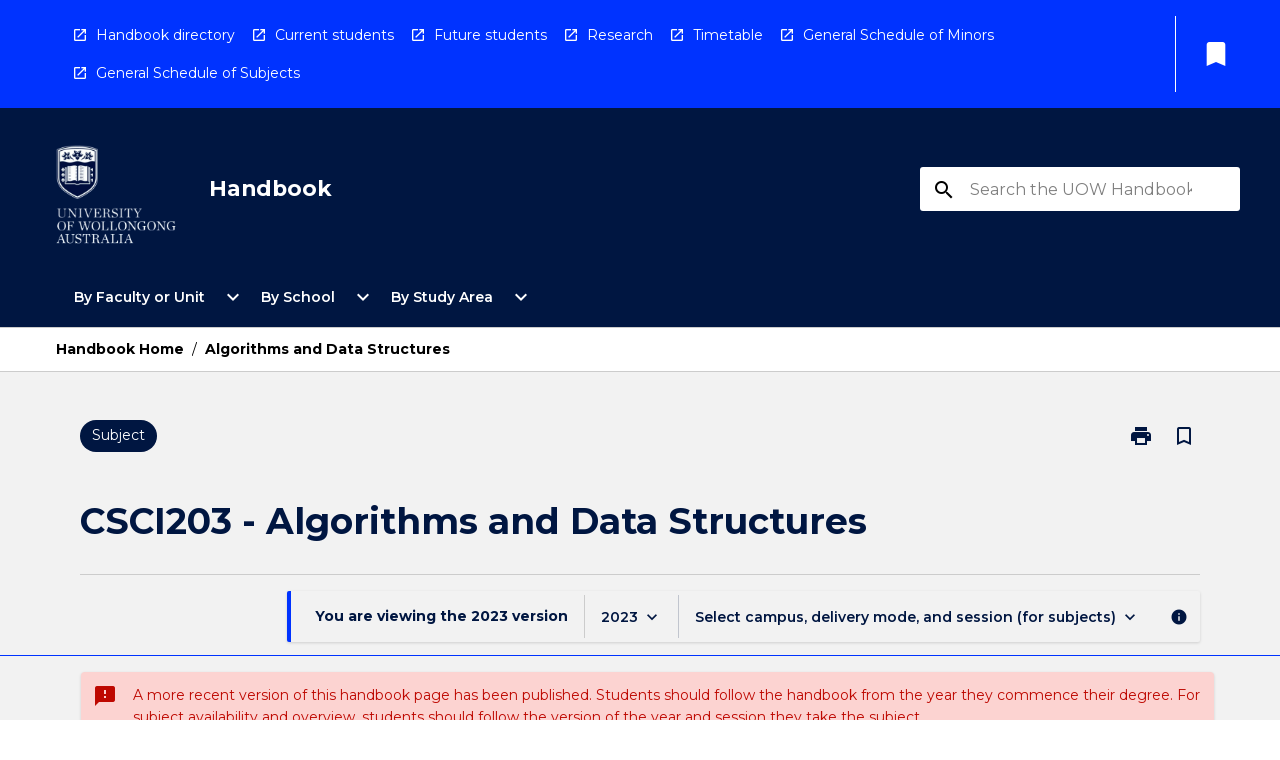

--- FILE ---
content_type: text/html
request_url: https://courses.uow.edu.au/subjects/2023/csci203
body_size: 38539
content:
<!DOCTYPE html><html><head><meta charSet="utf-8"/><meta name="viewport" content="width=device-width"/><link rel="icon" href="https://cap-theme-prod-ap-southeast-2.s3.ap-southeast-2.amazonaws.com/uow/uowFavicon.ico" role="navigation"/><title>UOW Course Handbook : Subject  CSCI203</title><link rel="canonical" href="https://courses.uow.edu.au/subjects/2023/csci203"/><meta name="description" content="&lt;title&gt;"/><meta name="author" content=""/><meta name="keywords" content=""/><meta name="DC.Language" content="en" scheme="RFC1766"/><meta name="DC.Identifier" content=""/><meta name="DC.Description" content=""/><meta name="EDNA.Audience" content="Academic &amp; administrative staff, Current &amp; prospective students, Alumni and other Visitors"/><meta name="DC.Date" content="" scheme="ISO8601"/><meta name="DC.Publisher" content="University of Wollongong"/><meta name="DC.Creator" content="University of Wollongong"/><meta name="next-head-count" content="15"/><link rel="preload" href="/_next/static/css/63c0e16d48e05785.css" as="style"/><link rel="stylesheet" href="/_next/static/css/63c0e16d48e05785.css" data-n-g=""/><noscript data-n-css=""></noscript><script defer="" nomodule="" src="/_next/static/chunks/polyfills-78c92fac7aa8fdd8.js"></script><script src="/_next/static/chunks/webpack-8758d94b1620cc17.js" defer=""></script><script src="/_next/static/chunks/framework-1399ac321e9cc459.js" defer=""></script><script src="/_next/static/chunks/main-e9802e22d31dabaa.js" defer=""></script><script src="/_next/static/chunks/pages/_app-ed38012a4b930604.js" defer=""></script><script src="/_next/static/chunks/20-6ee15222ab599037.js" defer=""></script><script src="/_next/static/chunks/657-0f6e1c3a96cd1544.js" defer=""></script><script src="/_next/static/chunks/154-2ded20074a5ef2a2.js" defer=""></script><script src="/_next/static/chunks/27-a7af5c75d2b0c601.js" defer=""></script><script src="/_next/static/chunks/629-08748c33721aaa2f.js" defer=""></script><script src="/_next/static/chunks/pages/%5B...catchAll%5D-b8a8ac82fc0e0dc0.js" defer=""></script><script src="/_next/static/2kpen73swR32HKzCzdf7Y/_buildManifest.js" defer=""></script><script src="/_next/static/2kpen73swR32HKzCzdf7Y/_ssgManifest.js" defer=""></script></head><body><script>window.__SITE_ENV_CONFIG__ = {"API_DOMAIN":"api-ap-southeast-2.prod.courseloop.com","CF_URL":"cf-api-ap-southeast-2.prod.courseloop.com"};
          window.__SITE_BOOTSTRAP_CONFIG__ = {"domain":"courses.uow.edu.au","siteId":"uow-prod-pres"};</script><div id="__next"><style data-emotion="css-global viwfp-GlobalStylesProvider--GlobalStyles">@import url(https://fonts.googleapis.com/css?family=Roboto);@import url(https://fonts.googleapis.com/css2?family=Montserrat:ital,wght@0,100..900;1,100..900&display=swap);@import url('https://fonts.googleapis.com/icon?family=Material+Icons');html,body{height:100%;}html{height:100%;scroll-behavior:smooth;}body{margin:0;font-family:Montserrat;max-width:100vw;overflow-x:hidden;font-size:14px;line-height:1.618;color:#001641;}*,*:before,*:after{box-sizing:border-box;}input[type='text']{font-family:Montserrat;}h2{font-size:36px;}h3,.h3{color:#001641;font-size:22px;font-weight:600;}h4{color:#001641;font-size:16px;font-weight:bolder;}h5{font-size:14px;}h6{font-size:14px;font-weight:600;text-transform:uppercase;margin:0;}.BrowseResultContainer{min-height:60px;-webkit-align-content:center;-ms-flex-line-pack:center;align-content:center;}.icon.ai-link-arrow-section{padding-left:0!important;}@media print{@page{size:794px 1123px;}body.mozilla{max-width:794px;margin:auto;}}.material-icons.md-18{font-size:18px;}.material-icons.md-24{font-size:24px;}.material-icons.md-36{font-size:36px;}.material-icons.md-48{font-size:48px;}.material-icons.md-dark{color:rgba(0, 0, 0, 0.54);}.material-icons.md-dark.md-inactive{color:rgba(0, 0, 0, 0.26);}.material-icons.md-light{color:rgba(255, 255, 255, 1);}.material-icons.md-light.md-inactive{color:rgba(255, 255, 255, 0.3);}small{font-size:13px;}div.rrs .rrs__button{color:#000000;}div.rrs .rrs__button .rrs__label,div.rrs .rrs__button:focus .rrs__label{border:none;outline:none;}div.rrs .rrs__option:focus{outline:none;}div.rrs .rrs__option.rrs__option--selected,div.rrs .rrs__option.rrs__option--next-selection,div.rrs .rrs__option:hover{color:#000000;background:#E6E8EC;}.sr-only{position:absolute;overflow:hidden;clip:rect(0 0 0 0);height:1px;width:1px;margin:-1px;padding:0;border:0;}a:not([data-ignore-global-target])[target='_blank']{display:inline-block;position:relative;padding-left:1.5rem;}@media print{a:not([data-ignore-global-target])[target='_blank']{padding-left:0;}}a:not([data-ignore-global-target])[target='_blank']:before{content:'open_in_new';font-family:'Material Icons';font-size:1.143em;position:absolute;left:0;bottom:50%;-webkit-transform:translateY(50%);-moz-transform:translateY(50%);-ms-transform:translateY(50%);transform:translateY(50%);text-transform:none;speak:never;}@media print{a:not([data-ignore-global-target])[target='_blank']:before{display:none;}}a:not([data-ignore-global-target])[target='_blank'].header-quicklink,a:not([data-ignore-global-target])[target='_blank'].footer-quicklink{padding:1.5rem 1.5rem 1.5rem 35px;}a:not([data-ignore-global-target])[target='_blank'].academic-item-quick-links:before{content:'';}p a:not([data-ignore-global-target])[target='_blank']{padding-left:0px;}p a:not([data-ignore-global-target])[target='_blank']:hover,p a:not([data-ignore-global-target])[target='_blank']:focus{-webkit-text-decoration:underline;text-decoration:underline;}p a:not([data-ignore-global-target])[target='_blank']:before{display:none;}.readmore-content-wrapper a:not([data-ignore-global-target])[target='_blank']{padding-left:0;}.readmore-content-wrapper a:not([data-ignore-global-target])[target='_blank']:before{display:none;}a:-webkit-any-link{-webkit-text-decoration:none;text-decoration:none;}[class*='ToastBox']{bottom:0;display:grid;left:0;place-items:center;right:0;}[class*='ToastBox'] [class*='Box-Card']{border:0;border-radius:0;margin:0.25rem 0 0;width:calc(100vw - 1rem);}[class*='ToastBox'] .icon{margin-top:0.2rem;}.unswfeestable{width:100%;border-spacing:0;}.unswfeestable th{font-size:12px;}.unswfeestable th,.unswfeestable td{text-align:left;color:#646464;padding:1rem;}.unswfeestable tbody tr:nth-of-type(odd){background:#fafafa;}.unswfeestable tbody tr:first-of-type{font-weight:unset;}.unswfeestable a{-webkit-text-decoration:none;text-decoration:none;}.unswfeestable a:hover{-webkit-text-decoration:underline;text-decoration:underline;}.unswfeestable a::before{font-family:"Material Icons";font-weight:400;font-style:normal;display:inline-block;content:"open_in_new";margin-right:0.5em;}@media screen and (max-width: 319px){.unswfeestable,.unswfeestable tbody,.unswfeestable tr,.unswfeestable td{display:block;}.unswfeestable thead,.unswfeestable th{display:none;}.unswfeestable td{padding:0;}.unswfeestable tbody tr{padding:1em;border:1px solid #d2d2d2;}.unswfeestable tbody tr:nth-of-type(odd){background:inherit;}.unswfeestable tbody tr:not(:last-child){margin-bottom:10px;}.unswfeestable tbody tr td:first-of-type{margin-bottom:4px;}}@media print{*{overflow:visible!important;-webkit-print-color-adjust:exact!important;-webkit-print-color-adjust:exact!important;color-adjust:exact!important;}#academic-item-banner>div{padding:0;}[class*='SGlobalHeader'],[role='search'],nav,#dropdownmenu,[class*='BreadcrumbsBar'],[class*='SAcademicItemQuickLinksGrid'],[class*='NavMenuItemContainer'],[class*='StyledNavMenuCol'],[class*='ToggleContainer'] a,[class*='AccordionItemHeader'] button,.AccordionItem button,[Class*='AccordionHeader'] button,[class*='CallToActionButton'],[class*='Favorites--FavButton'],[class*='Page--GlobalLinksGrid']{display:none!important;}[class*='Card'],[class*='SAccordionContainer'],[class*='SAccordionContentContainer'],[class*='AttributesTable'],[class*='SAccordionHeader']{break-inside:auto;}[class*='StyledAILink'],a{break-inside:avoid;}[class*='SAccordionContainer'],[class*='SAccordionContentContainer'],[class*='SAccordionBodyContainer'],[class*='SAccordionBody'],[class*='CollapsibleContainer']{max-height:-webkit-max-content!important;max-height:-moz-max-content!important;max-height:max-content!important;height:-webkit-max-content!important;height:-moz-max-content!important;height:max-content!important;visibility:visible!important;}[class*='ReadMore--Body']{height:-webkit-fit-content!important;height:-moz-fit-content!important;height:fit-content!important;}[class*='ReadMore--Body'].clamp .readmore-content-wrapper{display:block!important;}[class*='SAccordionContentContainer']{white-space:initial!important;}[class*='SAccordionRegion']{visibility:visible!important;}[class*='SAccordionRegion'] *{visibility:visible!important;}[id*='structure']{break-inside:auto;}[id*='structure'] [class*='Card']{break-inside:auto;}[id*='structure'] [class*='Card'] [class*='SAccordionHeader'],[id*='structure'] [class*='Card'] [class*='StyledAILink'],[id*='structure'] [class*='Card'] .cs-item{break-inside:avoid;}[id*='structure'] [class*='Card'] [class*='StyledAILink'].cs-list-item{padding-top:0.25rem;padding-bottom:0.25rem;break-inside:avoid;}.logo{margin-left:0;}.main[role='banner'],.wrapper-sb{padding-left:0!important;}.academicItem [class*='BannerSection']{padding:1rem 0;margin:1rem auto;width:calc(100% - 1rem);}.academicItem [class*='BannerSection'] .contentWrapper{margin:0!important;}.academicItem [class*='BannerSection'] .contentWrapper [class*='Wrapper']{max-width:100vw;}.academicItem [class*='BannerSection'] .contentWrapper [class*='Wrapper'] [class*='StyledOverviewBadge']{margin-left:0rem;}.academicItem [class*='BannerSection'] .contentWrapper [class*='Wrapper'] h2{padding:0 1rem;}.academicItem [class*='BannerSection'] .contentWrapper [class*='Wrapper'] h2 +div{padding:0 1rem;}[class*='HtmlContent--Content']{width:100%!important;}[class*='Card']{box-shadow:none!important;}[class*='SAccordionToggleAll'],[class*='PrintButton'],[class*='RelatedPageNav--RelatedContent']{display:none!important;}}</style><style data-emotion="css 2hlkr4-Page--Container">.css-2hlkr4-Page--Container{background-color:#fff;}@media screen{.css-2hlkr4-Page--Container{display:-webkit-box;display:-webkit-flex;display:-ms-flexbox;display:flex;-webkit-flex-direction:column;-ms-flex-direction:column;flex-direction:column;min-height:100vh;}}</style><div class="css-2hlkr4-Page--Container e11sejwe3"><style data-emotion="css 1qfdsti-styled--SHeader">.css-1qfdsti-styled--SHeader{-webkit-flex-direction:column;-ms-flex-direction:column;flex-direction:column;width:100%;}.css-1qfdsti-styled--SHeader .wrapper{display:-webkit-box;display:-webkit-flex;display:-ms-flexbox;display:flex;}.css-1qfdsti-styled--SHeader .wrapper-sb{-webkit-box-pack:justify;-webkit-justify-content:space-between;justify-content:space-between;}.css-1qfdsti-styled--SHeader .wrapper-end{-webkit-box-pack:end;-ms-flex-pack:end;-webkit-justify-content:flex-end;justify-content:flex-end;}.css-1qfdsti-styled--SHeader .wrapper .logo,.css-1qfdsti-styled--SHeader .wrapper .title,.css-1qfdsti-styled--SHeader .wrapper .search,.css-1qfdsti-styled--SHeader .wrapper .menu{-webkit-flex:1 1 auto;-ms-flex:1 1 auto;flex:1 1 auto;}.css-1qfdsti-styled--SHeader .main{color:#fff;padding:1rem 2rem;}.css-1qfdsti-styled--SHeader .main .logo{width:-webkit-min-content;width:-moz-min-content;width:min-content;-webkit-flex:0 0 auto;-ms-flex:0 0 auto;flex:0 0 auto;margin-right:2rem;padding-top:21px;margin-left:15px;}@media screen and (max-width: 575px){.css-1qfdsti-styled--SHeader .main .logo{margin-left:5px;}}@media (max-width: 767px) and (min-width: 576px){.css-1qfdsti-styled--SHeader .main .logo{margin-left:20px;}}@media (max-width: 991px) and (min-width: 768px){.css-1qfdsti-styled--SHeader .main .logo{margin-left:15px;}}@media (max-width: 1200px) and (min-width: 992px){.css-1qfdsti-styled--SHeader .main .logo{margin-left:0;}}.css-1qfdsti-styled--SHeader .main .title h1{font-size:1.35rem;font-family:Montserrat;}@media screen and (max-width: 575px){.css-1qfdsti-styled--SHeader .main{padding:1rem;}.css-1qfdsti-styled--SHeader .main .logo{margin-right:1rem;}.css-1qfdsti-styled--SHeader .main .logo img{max-width:100px;}.css-1qfdsti-styled--SHeader .main [class*='Flex']:first-of-type .title h1{font-size:1rem;}}@media screen and (max-width: 767px){.css-1qfdsti-styled--SHeader .main .title{max-width:60%;}.css-1qfdsti-styled--SHeader .main .title h1{margin:0;}}.css-1qfdsti-styled--SHeader .footer{min-height:45px;background-color:#f1f1f1;}.css-1qfdsti-styled--SHeader .header-quicklink:hover,.css-1qfdsti-styled--SHeader .header-quicklink:focus{background-color:rgba(0, 0, 0, 0.2);-webkit-text-decoration:underline;text-decoration:underline;}.css-1qfdsti-styled--SHeader .header-quicklink:focus{margin:3px;background-color:rgba(0, 0, 0, 0.2);outline:2px solid #fff;}.css-1qfdsti-styled--SHeader .bookmark-button{color:#000000;border-radius:3px;}.css-1qfdsti-styled--SHeader .bookmark-button:hover{background-color:rgba(0, 0, 0, 0.2);}.css-1qfdsti-styled--SHeader .bookmark-button:focus{background-color:rgba(0, 0, 0, 0.2);outline:2px solid #fff;}</style><div class="css-1qfdsti-styled--SHeader eic739x25"><style data-emotion="css 1b8fp4q-styled--LinkBar">.css-1b8fp4q-styled--LinkBar{color:#fff;background-color:#0033FF;}</style><div class="header css-1b8fp4q-styled--LinkBar eic739x28"><style data-emotion="css l0qq7c-Wrapper--Wrapper-styled--SHeaderLinksWrapper">.css-l0qq7c-Wrapper--Wrapper-styled--SHeaderLinksWrapper{max-width:1200px;margin:0 auto;display:none;display:none;-webkit-box-pack:end;-ms-flex-pack:end;-webkit-justify-content:flex-end;justify-content:flex-end;}@media screen and (min-width: 319px){.css-l0qq7c-Wrapper--Wrapper-styled--SHeaderLinksWrapper{display:none;}}@media screen and (min-width: 575px){.css-l0qq7c-Wrapper--Wrapper-styled--SHeaderLinksWrapper{display:none;}}@media screen and (min-width: 767px){.css-l0qq7c-Wrapper--Wrapper-styled--SHeaderLinksWrapper{display:-webkit-box;display:-webkit-flex;display:-ms-flexbox;display:flex;}}@media screen and (min-width: 319px){.css-l0qq7c-Wrapper--Wrapper-styled--SHeaderLinksWrapper{display:none;}}@media screen and (min-width: 575px){.css-l0qq7c-Wrapper--Wrapper-styled--SHeaderLinksWrapper{display:none;}}@media screen and (min-width: 767px){.css-l0qq7c-Wrapper--Wrapper-styled--SHeaderLinksWrapper{display:-webkit-box;display:-webkit-flex;display:-ms-flexbox;display:flex;}}</style><div display="none,none,none,flex" class="css-l0qq7c-Wrapper--Wrapper-styled--SHeaderLinksWrapper eic739x15"><style data-emotion="css et6dy4-SkipContent--SkipContentDesktop">.css-et6dy4-SkipContent--SkipContentDesktop [data-reach-skip-link]{border:0;clip:rect(0 0 0 0);height:1px;width:1px;margin:-1px;padding:0;overflow:hidden;position:absolute;}.css-et6dy4-SkipContent--SkipContentDesktop [data-reach-skip-nav-link]:focus{padding:10px;position:fixed;top:15px;left:25px;background:#FFFFFF;z-index:1;width:10em;height:auto;clip:auto;color:#000000;font-weight:bold;box-shadow:0 2px 5px rgb(0 0 0 / 18%)!important;border-radius:3px;text-align:center;display:block;z-index:99999;-webkit-text-decoration:underline;text-decoration:underline;outline:2px solid #000000;}@media screen and (max-width: 767px){.css-et6dy4-SkipContent--SkipContentDesktop{margin-left:10px;}}</style><div class="css-et6dy4-SkipContent--SkipContentDesktop e10gss2d1"><a href="#reach-skip-nav" data-reach-skip-link="" data-reach-skip-nav-link="">Skip to content</a></div><style data-emotion="css poujkb-HeaderLinks--HeaderLinksContainer">.css-poujkb-HeaderLinks--HeaderLinksContainer{-webkit-flex:1;-ms-flex:1;flex:1;display:-webkit-box;display:-webkit-flex;display:-ms-flexbox;display:flex;-webkit-align-items:center;-webkit-box-align:center;-ms-flex-align:center;align-items:center;-webkit-box-flex-wrap:wrap;-webkit-flex-wrap:wrap;-ms-flex-wrap:wrap;flex-wrap:wrap;-webkit-box-pack:start;-ms-flex-pack:start;-webkit-justify-content:flex-start;justify-content:flex-start;margin:1rem 1rem 1rem 2rem;border-right:1px solid #fff;padding-right:8px;}</style><nav class="header-quicklink-container css-poujkb-HeaderLinks--HeaderLinksContainer e17vx14c1" aria-label="quick links"><style data-emotion="css f4p43u-HeaderLinks--HeaderLinkItem">.css-f4p43u-HeaderLinks--HeaderLinkItem{padding:0.5rem 0 0.5rem 1.5rem;color:#fff;-webkit-text-decoration:none;text-decoration:none;position:relative;margin-right:1rem;}.css-f4p43u-HeaderLinks--HeaderLinkItem:not([target='_self']):before{content:'open_in_new';font-family:'Material Icons';font-size:1.143em;position:absolute;left:0;bottom:50%;-webkit-transform:translateY(50%);-moz-transform:translateY(50%);-ms-transform:translateY(50%);transform:translateY(50%);text-transform:none;speak:never;}</style><a data-ignore-global-target="true" class="header-quicklink css-f4p43u-HeaderLinks--HeaderLinkItem e17vx14c0" href="https://www.uow.edu.au/student/handbook/past-years-uow-handbooks/" aria-label="Handbook directory" target="_blank" data-testid="header-quicklink-0" role="navigation">Handbook directory</a><a data-ignore-global-target="true" class="header-quicklink css-f4p43u-HeaderLinks--HeaderLinkItem e17vx14c0" href="https://www.uow.edu.au/student/" aria-label="Current students" target="_blank" data-testid="header-quicklink-1" role="navigation">Current students</a><a data-ignore-global-target="true" class="header-quicklink css-f4p43u-HeaderLinks--HeaderLinkItem e17vx14c0" href="https://www.uow.edu.au/study/" aria-label="Future students" target="_blank" data-testid="header-quicklink-2" role="navigation">Future students</a><a data-ignore-global-target="true" class="header-quicklink css-f4p43u-HeaderLinks--HeaderLinkItem e17vx14c0" href="https://www.uow.edu.au/research-and-innovation/" aria-label="Research" target="_blank" data-testid="header-quicklink-3" role="navigation">Research</a><a data-ignore-global-target="true" class="header-quicklink css-f4p43u-HeaderLinks--HeaderLinkItem e17vx14c0" href="https://www.uow.edu.au/student/timetables/" aria-label="Timetable" target="_blank" data-testid="header-quicklink-4" role="navigation">Timetable</a><a data-ignore-global-target="true" class="header-quicklink css-f4p43u-HeaderLinks--HeaderLinkItem e17vx14c0" href="https://courses.uow.edu.au/search?ct=aos&amp;csTags=623641494f52db0044a3cf401310c7bc" aria-label="General Schedule of Minors" target="_blank" data-testid="header-quicklink-5" role="navigation">General Schedule of Minors</a><a data-ignore-global-target="true" class="header-quicklink css-f4p43u-HeaderLinks--HeaderLinkItem e17vx14c0" href="https://courses.uow.edu.au/search?ct=subject&amp;csTags=2a2d01c94f52db0044a3cf401310c7ef" aria-label="General Schedule of Subjects" target="_blank" data-testid="header-quicklink-6" role="navigation">General Schedule of Subjects</a></nav><style data-emotion="css lzx77r-styled--SMenuButtonContainer">.css-lzx77r-styled--SMenuButtonContainer{position:relative;-webkit-align-self:center;-ms-flex-item-align:center;align-self:center;}</style><div aria-labelledby="my-lists-items" class="css-lzx77r-styled--SMenuButtonContainer etn7ac80"><style data-emotion="css 1uoje9v-Button--Button-Button-Button--IconButton-IconButton-styled--SMenuButton">.css-1uoje9v-Button--Button-Button-Button--IconButton-IconButton-styled--SMenuButton{font-weight:600;border-width:1px;border-style:solid;border-color:transparent;border-radius:3px;color:#424242;fill:#424242;background-color:#f5f5f5;border-color:#e0e0e0;padding:0.5rem 1.75rem;font-size:14px;cursor:pointer;-webkit-transition:background-color 140ms ease,border-color 140ms ease;transition:background-color 140ms ease,border-color 140ms ease;display:-webkit-box;display:-webkit-flex;display:-ms-flexbox;display:flex;background:none;border:none;padding:4px;border-radius:50%;color:#000000;border-radius:0;padding:0.5rem;}.css-1uoje9v-Button--Button-Button-Button--IconButton-IconButton-styled--SMenuButton:hover{background-color:#eeeeee;border-color:#bdbdbd;}.css-1uoje9v-Button--Button-Button-Button--IconButton-IconButton-styled--SMenuButton:disabled{color:#d2d2d2;fill:#d2d2d2;background-color:#a6a6a6;border-color:#a6a6a6;cursor:default;}.css-1uoje9v-Button--Button-Button-Button--IconButton-IconButton-styled--SMenuButton:disabled:hover{background-color:#E6E8EC;}.css-1uoje9v-Button--Button-Button-Button--IconButton-IconButton-styled--SMenuButton:hover,.css-1uoje9v-Button--Button-Button-Button--IconButton-IconButton-styled--SMenuButton:focus{background:#E6E8EC;}.css-1uoje9v-Button--Button-Button-Button--IconButton-IconButton-styled--SMenuButton:focus{outline:2px solid;}.css-1uoje9v-Button--Button-Button-Button--IconButton-IconButton-styled--SMenuButton:disabled{border:none;background:none;}.css-1uoje9v-Button--Button-Button-Button--IconButton-IconButton-styled--SMenuButton:disabled:hover{border:none;background:none;}.css-1uoje9v-Button--Button-Button-Button--IconButton-IconButton-styled--SMenuButton:hover{background-color:#E6E8EC;}.css-1uoje9v-Button--Button-Button-Button--IconButton-IconButton-styled--SMenuButton:focus{outline:2px solid #000000;}</style><button class="bookmark-button css-1uoje9v-Button--Button-Button-Button--IconButton-IconButton-styled--SMenuButton etn7ac82" aria-label="My List" aria-expanded="false" aria-controls="my-list-container" data-testid="bookmark-icon"><style data-emotion="css 1lklsop-styled--SBookmarkIcon">.css-1lklsop-styled--SBookmarkIcon.material-icons{color:#fff;}</style><style data-emotion="css 1hk6os-MaterialIcon--IconWrapper-styled--SBookmarkIcon">.css-1hk6os-MaterialIcon--IconWrapper-styled--SBookmarkIcon{vertical-align:middle;}.css-1hk6os-MaterialIcon--IconWrapper-styled--SBookmarkIcon.material-icons{color:#fff;}</style><i aria-hidden="true" class="material-icons 32px etn7ac81 css-1hk6os-MaterialIcon--IconWrapper-styled--SBookmarkIcon e1lj33n40" style="font-size:32px">bookmark</i></button></div></div></div><style data-emotion="css jjvpnp-styled--BrandBar">.css-jjvpnp-styled--BrandBar{background-color:#001641;}@media screen and (max-width: 991px){.css-jjvpnp-styled--BrandBar{padding:0.5rem!important;}}</style><div class="main css-jjvpnp-styled--BrandBar eic739x27" role="banner"><style data-emotion="css 1dc5kae-Wrapper--Wrapper">.css-1dc5kae-Wrapper--Wrapper{max-width:1200px;margin:0 auto;}</style><div class="wrapper wrapper-sb css-1dc5kae-Wrapper--Wrapper ezw699s0"><style data-emotion="css 1ci7qw3-SkipContent--SkipContentMobile">.css-1ci7qw3-SkipContent--SkipContentMobile [data-reach-skip-link]{border:0;clip:rect(0 0 0 0);height:1px;width:1px;margin:-1px;padding:0;overflow:hidden;position:absolute;display:none;}@media screen and (max-width: 767px){.css-1ci7qw3-SkipContent--SkipContentMobile [data-reach-skip-link]{display:block;}}.css-1ci7qw3-SkipContent--SkipContentMobile [data-reach-skip-nav-link]:focus{padding:10px;position:fixed;top:15px;left:10px;background:#FFFFFF;z-index:1;width:10em;height:auto;clip:auto;color:#000000;font-weight:bold;box-shadow:0 2px 5px rgb(0 0 0 / 18%)!important;border-radius:3px;text-align:center;display:none;z-index:99999;-webkit-text-decoration:underline;text-decoration:underline;outline:2px solid #000000;}@media screen and (max-width: 767px){.css-1ci7qw3-SkipContent--SkipContentMobile [data-reach-skip-nav-link]:focus{display:block;}}</style><div class="css-1ci7qw3-SkipContent--SkipContentMobile e10gss2d0"><a href="#reach-skip-nav" data-reach-skip-link="" data-reach-skip-nav-link="">Skip to content</a></div><style data-emotion="css 99e8j4-Box--Box-Box-Flex--Flex-Flex">.css-99e8j4-Box--Box-Box-Flex--Flex-Flex{-webkit-flex:1;-ms-flex:1;flex:1;box-sizing:border-box;-webkit-align-items:center;-webkit-box-align:center;-ms-flex-align:center;align-items:center;display:-webkit-box;display:-webkit-flex;display:-ms-flexbox;display:flex;}</style><div class="css-99e8j4-Box--Box-Box-Flex--Flex-Flex e8qda2r1"><div class="logo"><style data-emotion="css 1376h8u-styled--SLogo">.css-1376h8u-styled--SLogo{height:100px;width:122px;}</style><style data-emotion="css 1evhwzf-Logo--LinkLogo">.css-1evhwzf-Logo--LinkLogo{border:none!important;display:inline-block;}.css-1evhwzf-Logo--LinkLogo:focus{outline:2px solid #fff;}</style><a href="https://www.uow.edu.au" data-testid="header-logo" title="Click here to go to the UOW website" target="_self" data-ignore-global-target="true" role="navigation" class="css-1evhwzf-Logo--LinkLogo ekvpsa90"><style data-emotion="css 2ye68w-Logo--LogoImage">.css-2ye68w-Logo--LogoImage{width:122px;height:100px;}</style><img src="https://cap-theme-prod-ap-southeast-2.s3.ap-southeast-2.amazonaws.com/uow/UOW+logo-white+v2.svg" height="100px" width="122px" alt="logo" class="css-2ye68w-Logo--LogoImage ekvpsa91"/></a></div><div class="title"><style data-emotion="css hx4mu3-GlobalHeader--TitleWrapper">.css-hx4mu3-GlobalHeader--TitleWrapper{padding-right:25px;}</style><div class="css-hx4mu3-GlobalHeader--TitleWrapper e1ppy7xt0"><h1 data-testid="title">Handbook</h1></div></div></div><style data-emotion="css jshiy7-Box--Box-Box-Flex--Flex-Flex">.css-jshiy7-Box--Box-Box-Flex--Flex-Flex{box-sizing:border-box;display:-webkit-box;display:-webkit-flex;display:-ms-flexbox;display:flex;}</style><div class="css-jshiy7-Box--Box-Box-Flex--Flex-Flex e8qda2r1"><style data-emotion="css 1rytsa2-styled--StyledSearchContainer">.css-1rytsa2-styled--StyledSearchContainer{display:-webkit-box;display:-webkit-flex;display:-ms-flexbox;display:flex;-webkit-flex-direction:column;-ms-flex-direction:column;flex-direction:column;-webkit-box-pack:center;-ms-flex-pack:center;-webkit-justify-content:center;justify-content:center;margin-top:0;}</style><div class="search css-1rytsa2-styled--StyledSearchContainer eic739x24" role="search"><style data-emotion="css hd1bjm-Position--Position-Position--Relative-MiniSearch--StyledMiniSearchContainer">.css-hd1bjm-Position--Position-Position--Relative-MiniSearch--StyledMiniSearchContainer{position:relative;padding-top:3px;}.css-hd1bjm-Position--Position-Position--Relative-MiniSearch--StyledMiniSearchContainer .advancedLinkWrapper{display:none;}.css-hd1bjm-Position--Position-Position--Relative-MiniSearch--StyledMiniSearchContainer.emptyResult .advancedLinkWrapper{display:block;}@media screen and (max-width: 767px){.css-hd1bjm-Position--Position-Position--Relative-MiniSearch--StyledMiniSearchContainer{position:absolute;-webkit-transform:translate(-85%, 0);-moz-transform:translate(-85%, 0);-ms-transform:translate(-85%, 0);transform:translate(-85%, 0);z-index:20;border:none;}}</style><div class="css-hd1bjm-Position--Position-Position--Relative-MiniSearch--StyledMiniSearchContainer e1cttxhc0"><style data-emotion="css 1evnffo-Input--SSearchButton">.css-1evnffo-Input--SSearchButton{width:320px;padding:0.34rem 0.15rem 0.34rem 1rem;text-align:left;font-size:1rem;font-family:({theme:e})=>e?.client?.global?.typography?.fontFamily;color:#a6a6a6;background-color:white;box-shadow:0 2px 5px rgba(0,0,0,0.18);font-family:Montserrat;font-size:14px;color:rgba(0, 0, 0, 0.87);border:1px solid #000000;border-radius:3px;background:#FFFFFF;}.css-1evnffo-Input--SSearchButton:focus{outline:2px solid #fff;background-color:({theme:e})=>(0,x.H)(e?.colors?.black,.2);}.css-1evnffo-Input--SSearchButton:hover{background-color:({theme:e})=>(0,x.H)(e?.colors?.black,.2);}.css-1evnffo-Input--SSearchButton:focus{outline:2px solid #000000;}.css-1evnffo-Input--SSearchButton div{display:grid;grid-template-areas:'placeholder search';grid-template-columns:auto 30px;}.css-1evnffo-Input--SSearchButton div span{color:rgba(0, 0, 0, 0.5);grid-area:placeholder;overflow:hidden;white-space:nowrap;text-overflow:ellipsis;line-height:2.5;}.css-1evnffo-Input--SSearchButton div i{color:#000000;grid-area:search;padding:0.25rem 0;}@media screen and (max-width: 767px){.css-1evnffo-Input--SSearchButton{margin-right:-0.5rem;background-color:transparent;width:40px;padding:0.45rem 0.45rem;box-shadow:none;border:none;}.css-1evnffo-Input--SSearchButton:hover{background-color:rgba(0, 0, 0, 0.2);}.css-1evnffo-Input--SSearchButton:focus{background-color:rgba(0, 0, 0, 0.2);outline:2px solid #fff;border:none;}.css-1evnffo-Input--SSearchButton .search-icon{color:#fff;}}</style><button elevation="2" class="css-1evnffo-Input--SSearchButton ejfodyk2"><style data-emotion="css oxi151-MaterialIcon--IconWrapper">.css-oxi151-MaterialIcon--IconWrapper{vertical-align:middle;}</style><i aria-hidden="true" class="material-icons md-24 search-icon css-oxi151-MaterialIcon--IconWrapper e1lj33n40" style="font-size:md-24" tabindex="-1">search</i></button></div></div></div></div></div><style data-emotion="css 1j6mpw4-styled--BreadcrumbsBar">.css-1j6mpw4-styled--BreadcrumbsBar{min-height:45px;background-color:#FFFFFF;border-top:1px solid #CCCCCC;border-bottom:1px solid #CCCCCC;}</style><nav aria-label="Breadcrumb" role="navigation" class="css-1j6mpw4-styled--BreadcrumbsBar eic739x26"><style data-emotion="css zbgawh-Wrapper--Wrapper">.css-zbgawh-Wrapper--Wrapper{height:42px;max-width:1200px;margin:0 auto;padding-left:16px;padding-right:16px;display:-webkit-box;display:-webkit-flex;display:-ms-flexbox;display:flex;}</style><div display="flex" height="42" class="css-zbgawh-Wrapper--Wrapper ezw699s0"></div></nav><div id="reach-skip-nav" data-reach-skip-nav-content=""></div></div><style data-emotion="css 146yo8t-Page--Main">.css-146yo8t-Page--Main{background-color:#F2F2F2;-webkit-flex:1;-ms-flex:1;flex:1;}</style><main role="main" class="css-146yo8t-Page--Main e11sejwe2"><style data-emotion="css ykgq06-styled--Container">.css-ykgq06-styled--Container{background-color:#F2F2F2;display:-webkit-box;display:-webkit-flex;display:-ms-flexbox;display:flex;-webkit-flex-direction:column;-ms-flex-direction:column;flex-direction:column;}.css-ykgq06-styled--Container.home .banner .contentWrapper{padding:1rem 0;}.css-ykgq06-styled--Container.home .main .contentWrapper{max-width:100vw;padding:0;}.css-ykgq06-styled--Container.academicItem .main,.css-ykgq06-styled--Container.academicItem .aside{padding:0;margin-top:0!important;}@media screen and (min-width: 991px){.css-ykgq06-styled--Container.academicItem .main,.css-ykgq06-styled--Container.academicItem .aside{padding:0 0.5rem;}}.css-ykgq06-styled--Container.academicItem .main{max-width:100vw;margin-top:1rem;}@media screen and (max-width: 991px){.css-ykgq06-styled--Container.academicItem .main{margin-top:0;}}.css-ykgq06-styled--Container.academicItem .contentWrapper{padding:0;}.css-ykgq06-styled--Container.academicItem .content{overflow:initial;}.css-ykgq06-styled--Container.academicItem .content .e1jnv3nd0{max-width:16%;}.css-ykgq06-styled--Container.academicItem .content .e1jnv3nd1{top:0;}.css-ykgq06-styled--Container[class*='GeneralContent'] .contentWrapper{padding:0;}.css-ykgq06-styled--Container.search .AccordionItem{padding:0;}.css-ykgq06-styled--Container .AccordionItem{max-width:calc(100vw - 1rem);}.css-ykgq06-styled--Container .contentWrapper{overflow:initial;}.css-ykgq06-styled--Container .layout{position:relative;}@media screen and (min-width: calc(767px)){.css-ykgq06-styled--Container .layout{-webkit-flex-direction:column;-ms-flex-direction:column;flex-direction:column;}}</style><div class="AIPage css-ykgq06-styled--Container e1beyhwr9"><style data-emotion="css gh11o7-styled--BannerSection">.css-gh11o7-styled--BannerSection{background-color:#F2F2F2;padding:1rem;}.css-gh11o7-styled--BannerSection:first-of-type{border-bottom:unset;}</style><div class="banner three css-gh11o7-styled--BannerSection e1beyhwr10"><style data-emotion="css s1ba1f-styled--ContentWrapper">.css-s1ba1f-styled--ContentWrapper{margin:0 auto;overflow:inherit;max-width:1200px;width:100%;padding:0 1rem;background-color:#F2F2F2;}</style><div class="contentWrapper css-s1ba1f-styled--ContentWrapper e1beyhwr7"><style data-emotion="css 18insl6-Banner--Banner">.css-18insl6-Banner--Banner{width:100%;margin-bottom:4px;margin-left:0;margin-right:0;}@media screen and (min-width: 575px){.css-18insl6-Banner--Banner{margin-bottom:-35px;}}</style><div id="academic-item-banner" role="banner" aria-label="academic item" class="css-18insl6-Banner--Banner etpkvrf0"><style data-emotion="css 1mnbe2l-Wrapper--Wrapper">.css-1mnbe2l-Wrapper--Wrapper{width:100%;max-width:1200px;margin:0 auto;padding-left:0;padding-right:0;padding-top:0;padding-bottom:0;}@media screen and (min-width: 319px){.css-1mnbe2l-Wrapper--Wrapper{padding-left:0;padding-right:0;padding-top:0;padding-bottom:0;}}@media screen and (min-width: 575px){.css-1mnbe2l-Wrapper--Wrapper{padding-left:24px;padding-right:24px;padding-top:32px;padding-bottom:32px;}}@media screen and (min-width: 767px){.css-1mnbe2l-Wrapper--Wrapper{padding-left:24px;padding-right:24px;padding-top:32px;padding-bottom:32px;}}</style><div width="100%" class="css-1mnbe2l-Wrapper--Wrapper ezw699s0"><style data-emotion="css 7je9hj-Box--Box-Box-Flex--Flex-Flex-styled--StyledFlex">.css-7je9hj-Box--Box-Box-Flex--Flex-Flex-styled--StyledFlex{margin:0 auto;box-sizing:border-box;-webkit-flex-direction:column;-ms-flex-direction:column;flex-direction:column;display:-webkit-box;display:-webkit-flex;display:-ms-flexbox;display:flex;margin:0 auto;}.css-7je9hj-Box--Box-Box-Flex--Flex-Flex-styled--StyledFlex .ai-banner-variable-flex{-webkit-flex-direction:row;-ms-flex-direction:row;flex-direction:row;}@media screen and (max-width: 815px){.css-7je9hj-Box--Box-Box-Flex--Flex-Flex-styled--StyledFlex .ai-banner-variable-flex{-webkit-flex-direction:column;-ms-flex-direction:column;flex-direction:column;}}.css-7je9hj-Box--Box-Box-Flex--Flex-Flex-styled--StyledFlex .switcherContainer{margin-top:0;}@media screen and (max-width: 815px){.css-7je9hj-Box--Box-Box-Flex--Flex-Flex-styled--StyledFlex .switcherContainer{margin-top:24px;}}.css-7je9hj-Box--Box-Box-Flex--Flex-Flex-styled--StyledFlex .switcher{-webkit-box-pack:end;-ms-flex-pack:end;-webkit-justify-content:flex-end;justify-content:flex-end;}@media screen and (max-width: 815px){.css-7je9hj-Box--Box-Box-Flex--Flex-Flex-styled--StyledFlex .switcher{-webkit-box-pack:start;-ms-flex-pack:start;-webkit-justify-content:flex-start;justify-content:flex-start;}}@media print{.css-7je9hj-Box--Box-Box-Flex--Flex-Flex-styled--StyledFlex .switcher{display:none;}}</style><div class="css-7je9hj-Box--Box-Box-Flex--Flex-Flex-styled--StyledFlex e1ixoanv8"><style data-emotion="css eiyvuc-Box--Box-Box-Flex--Flex-Flex-styled--StyledFlex">.css-eiyvuc-Box--Box-Box-Flex--Flex-Flex-styled--StyledFlex{box-sizing:border-box;-webkit-box-pack:justify;-webkit-justify-content:space-between;justify-content:space-between;display:-webkit-box;display:-webkit-flex;display:-ms-flexbox;display:flex;}.css-eiyvuc-Box--Box-Box-Flex--Flex-Flex-styled--StyledFlex .ai-banner-variable-flex{-webkit-flex-direction:row;-ms-flex-direction:row;flex-direction:row;}@media screen and (max-width: 815px){.css-eiyvuc-Box--Box-Box-Flex--Flex-Flex-styled--StyledFlex .ai-banner-variable-flex{-webkit-flex-direction:column;-ms-flex-direction:column;flex-direction:column;}}.css-eiyvuc-Box--Box-Box-Flex--Flex-Flex-styled--StyledFlex .switcherContainer{margin-top:0;}@media screen and (max-width: 815px){.css-eiyvuc-Box--Box-Box-Flex--Flex-Flex-styled--StyledFlex .switcherContainer{margin-top:24px;}}.css-eiyvuc-Box--Box-Box-Flex--Flex-Flex-styled--StyledFlex .switcher{-webkit-box-pack:end;-ms-flex-pack:end;-webkit-justify-content:flex-end;justify-content:flex-end;}@media screen and (max-width: 815px){.css-eiyvuc-Box--Box-Box-Flex--Flex-Flex-styled--StyledFlex .switcher{-webkit-box-pack:start;-ms-flex-pack:start;-webkit-justify-content:flex-start;justify-content:flex-start;}}@media print{.css-eiyvuc-Box--Box-Box-Flex--Flex-Flex-styled--StyledFlex .switcher{display:none;}}</style><div class="css-eiyvuc-Box--Box-Box-Flex--Flex-Flex-styled--StyledFlex e1ixoanv8"><style data-emotion="css 5ecmo3-Pill--Pill-Pill-Badge--Badge-styled--StyledOverviewBadge">.css-5ecmo3-Pill--Pill-Pill-Badge--Badge-styled--StyledOverviewBadge{font-size:12px;text-transform:uppercase;border-width:2px;border-style:solid;border-radius:1000px;padding:2px 8px;font-size:0.75rem;color:#fff;background-color:#001641;border-color:#fff;text-align:center;white-space:nowrap;vertical-align:baseline;line-height:1;text-overflow:ellipsis;overflow:hidden;border-radius:1rem;display:inline-block;padding:0.5rem 0.75rem;margin-right:0.25rem;border-width:0;text-transform:capitalize;font-size:0.75rem;border-color:[object Object];color:#fff;background-color:#001641;font-size:14px;color:#fff;background-color:#001641;text-transform:unset;}.css-5ecmo3-Pill--Pill-Pill-Badge--Badge-styled--StyledOverviewBadge:empty{display:none;}</style><span color="#fff" font-size="0.75rem" class="css-5ecmo3-Pill--Pill-Pill-Badge--Badge-styled--StyledOverviewBadge e1ixoanv0">Subject</span><style data-emotion="css rv781d-Box--Box-Box-Flex--Flex-Flex-styled--StyledFlexContainer">.css-rv781d-Box--Box-Box-Flex--Flex-Flex-styled--StyledFlexContainer{box-sizing:border-box;display:-webkit-box;display:-webkit-flex;display:-ms-flexbox;display:flex;-webkit-align-items:baseline;-webkit-box-align:baseline;-ms-flex-align:baseline;align-items:baseline;}@media screen and (max-width: 575px){.css-rv781d-Box--Box-Box-Flex--Flex-Flex-styled--StyledFlexContainer{-webkit-flex-direction:row;-ms-flex-direction:row;flex-direction:row;}}</style><div class="css-rv781d-Box--Box-Box-Flex--Flex-Flex-styled--StyledFlexContainer e1ixoanv7"><style data-emotion="css hyb89o-Button--Button-Button-Button--IconButton-IconButton-styled--PrintButton">.css-hyb89o-Button--Button-Button-Button--IconButton-IconButton-styled--PrintButton{font-weight:600;border-width:1px;border-style:solid;border-color:transparent;border-radius:3px;color:#424242;fill:#424242;background-color:#f5f5f5;border-color:#e0e0e0;padding:0.5rem 1.75rem;font-size:14px;padding:0;cursor:pointer;-webkit-transition:background-color 140ms ease,border-color 140ms ease;transition:background-color 140ms ease,border-color 140ms ease;display:-webkit-box;display:-webkit-flex;display:-ms-flexbox;display:flex;background:none;border:none;padding:4px;border-radius:50%;color:#000000;display:inherit;border-radius:2px;padding:1rem;min-width:100px;line-height:1.618;min-width:-webkit-fit-content;min-width:-moz-fit-content;min-width:fit-content;padding:0;}.css-hyb89o-Button--Button-Button-Button--IconButton-IconButton-styled--PrintButton:hover{background-color:#eeeeee;border-color:#bdbdbd;}.css-hyb89o-Button--Button-Button-Button--IconButton-IconButton-styled--PrintButton:disabled{color:#d2d2d2;fill:#d2d2d2;background-color:#a6a6a6;border-color:#a6a6a6;cursor:default;}.css-hyb89o-Button--Button-Button-Button--IconButton-IconButton-styled--PrintButton:disabled:hover{background-color:#E6E8EC;}.css-hyb89o-Button--Button-Button-Button--IconButton-IconButton-styled--PrintButton:hover,.css-hyb89o-Button--Button-Button-Button--IconButton-IconButton-styled--PrintButton:focus{background:#E6E8EC;}.css-hyb89o-Button--Button-Button-Button--IconButton-IconButton-styled--PrintButton:focus{outline:2px solid;}.css-hyb89o-Button--Button-Button-Button--IconButton-IconButton-styled--PrintButton:disabled{border:none;background:none;}.css-hyb89o-Button--Button-Button-Button--IconButton-IconButton-styled--PrintButton:disabled:hover{border:none;background:none;}.css-hyb89o-Button--Button-Button-Button--IconButton-IconButton-styled--PrintButton span{color:#001641;margin-left:1rem;font-family:Montserrat;}.css-hyb89o-Button--Button-Button-Button--IconButton-IconButton-styled--PrintButton i{color:#001641;-webkit-text-decoration:none;text-decoration:none;}.css-hyb89o-Button--Button-Button-Button--IconButton-IconButton-styled--PrintButton:hover,.css-hyb89o-Button--Button-Button-Button--IconButton-IconButton-styled--PrintButton:focus{background-color:#E6E8EC;}.css-hyb89o-Button--Button-Button-Button--IconButton-IconButton-styled--PrintButton:focus{outline:2px solid #001641;}</style><button class="css-hyb89o-Button--Button-Button-Button--IconButton-IconButton-styled--PrintButton e1beyhwr0"><style data-emotion="css 13tpxqo-Icons--StyledITag">.css-13tpxqo-Icons--StyledITag{vertical-align:middle;}</style><i aria-hidden="true" class="material-icons md-24 css-13tpxqo-Icons--StyledITag e1ot1o1i0" style="font-size:md-24">print</i><style data-emotion="css 1jekr9z-ReadMore--SROnly">.css-1jekr9z-ReadMore--SROnly{border:0;clip:rect(0 0 0 0);height:1px;margin:-1px;overflow:hidden;padding:0;position:absolute;width:1px;}@media print{.css-1jekr9z-ReadMore--SROnly{display:none;}}</style><div class="css-1jekr9z-ReadMore--SROnly e1ydu1r42">Print <!-- -->CSCI203 - Algorithms and Data Structures<!-- --> page</div></button><style data-emotion="css xpq5mv-Button--Button-Button-Button--IconButton-IconButton-Favorites--FavButton">.css-xpq5mv-Button--Button-Button-Button--IconButton-IconButton-Favorites--FavButton{font-weight:600;border-width:1px;border-style:solid;border-color:transparent;border-radius:3px;color:#424242;fill:#424242;background-color:#f5f5f5;border-color:#e0e0e0;padding:0.5rem 1.75rem;font-size:14px;cursor:pointer;-webkit-transition:background-color 140ms ease,border-color 140ms ease;transition:background-color 140ms ease,border-color 140ms ease;display:-webkit-box;display:-webkit-flex;display:-ms-flexbox;display:flex;background:none;border:none;padding:4px;border-radius:50%;color:#000000;background-color:#f1f1f1;border-radius:100%;width:32px;height:32px;display:grid;place-items:center;margin-left:15px;background-color:unset;}.css-xpq5mv-Button--Button-Button-Button--IconButton-IconButton-Favorites--FavButton:hover{background-color:#eeeeee;border-color:#bdbdbd;}.css-xpq5mv-Button--Button-Button-Button--IconButton-IconButton-Favorites--FavButton:disabled{color:#d2d2d2;fill:#d2d2d2;background-color:#a6a6a6;border-color:#a6a6a6;cursor:default;}.css-xpq5mv-Button--Button-Button-Button--IconButton-IconButton-Favorites--FavButton:disabled:hover{background-color:#E6E8EC;}.css-xpq5mv-Button--Button-Button-Button--IconButton-IconButton-Favorites--FavButton:hover,.css-xpq5mv-Button--Button-Button-Button--IconButton-IconButton-Favorites--FavButton:focus{background:#E6E8EC;}.css-xpq5mv-Button--Button-Button-Button--IconButton-IconButton-Favorites--FavButton:focus{outline:2px solid;}.css-xpq5mv-Button--Button-Button-Button--IconButton-IconButton-Favorites--FavButton:disabled{border:none;background:none;}.css-xpq5mv-Button--Button-Button-Button--IconButton-IconButton-Favorites--FavButton:disabled:hover{border:none;background:none;}.css-xpq5mv-Button--Button-Button-Button--IconButton-IconButton-Favorites--FavButton:hover,.css-xpq5mv-Button--Button-Button-Button--IconButton-IconButton-Favorites--FavButton:focus{background:#E6E8EC;}.css-xpq5mv-Button--Button-Button-Button--IconButton-IconButton-Favorites--FavButton:focus{outline:2px solid #001641;}@media screen and (max-width: 767px){.css-xpq5mv-Button--Button-Button-Button--IconButton-IconButton-Favorites--FavButton{margin-left:10px;}}</style><button data-testid="fav-icon" aria-label="Bookmark, Algorithms and Data Structures" class="css-xpq5mv-Button--Button-Button-Button--IconButton-IconButton-Favorites--FavButton el6rnfm2"><i aria-hidden="true" class="material-icons md-24 css-oxi151-MaterialIcon--IconWrapper e1lj33n40" style="font-size:md-24;color:#001641">bookmark_border</i></button></div></div><style data-emotion="css ms33i4-styled--StyledHeading-ComponentHeading--ComponentHeading-styled--StyledHeading">.css-ms33i4-styled--StyledHeading-ComponentHeading--ComponentHeading-styled--StyledHeading{margin:1rem 0;padding:0;color:#000000;font-family:Montserrat;color:#001641;border-bottom:1px solid #CCCCCC;padding:1.5rem 0;}</style><h2 data-testid="ai-header" class="css-ms33i4-styled--StyledHeading-ComponentHeading--ComponentHeading-styled--StyledHeading e1ixoanv9">CSCI203 - Algorithms and Data Structures</h2><style data-emotion="css 1ml8wox-Box--Box-Box-Flex--Flex-Flex-styled--StyledFlex">.css-1ml8wox-Box--Box-Box-Flex--Flex-Flex-styled--StyledFlex{box-sizing:border-box;display:-webkit-box;display:-webkit-flex;display:-ms-flexbox;display:flex;}.css-1ml8wox-Box--Box-Box-Flex--Flex-Flex-styled--StyledFlex .ai-banner-variable-flex{-webkit-flex-direction:row;-ms-flex-direction:row;flex-direction:row;}@media screen and (max-width: 815px){.css-1ml8wox-Box--Box-Box-Flex--Flex-Flex-styled--StyledFlex .ai-banner-variable-flex{-webkit-flex-direction:column;-ms-flex-direction:column;flex-direction:column;}}.css-1ml8wox-Box--Box-Box-Flex--Flex-Flex-styled--StyledFlex .switcherContainer{margin-top:0;}@media screen and (max-width: 815px){.css-1ml8wox-Box--Box-Box-Flex--Flex-Flex-styled--StyledFlex .switcherContainer{margin-top:24px;}}.css-1ml8wox-Box--Box-Box-Flex--Flex-Flex-styled--StyledFlex .switcher{-webkit-box-pack:end;-ms-flex-pack:end;-webkit-justify-content:flex-end;justify-content:flex-end;}@media screen and (max-width: 815px){.css-1ml8wox-Box--Box-Box-Flex--Flex-Flex-styled--StyledFlex .switcher{-webkit-box-pack:start;-ms-flex-pack:start;-webkit-justify-content:flex-start;justify-content:flex-start;}}@media print{.css-1ml8wox-Box--Box-Box-Flex--Flex-Flex-styled--StyledFlex .switcher{display:none;}}</style><div class="ai-banner-variable-flex css-1ml8wox-Box--Box-Box-Flex--Flex-Flex-styled--StyledFlex e1ixoanv8"><style data-emotion="css jcxds0-styled--StyledFlexItem">.css-jcxds0-styled--StyledFlexItem{-webkit-flex:1;-ms-flex:1;flex:1;padding-top:10px;padding-right:8px;}</style><div class="css-jcxds0-styled--StyledFlexItem e1ixoanv2"><style data-emotion="css gql9no-Box--Box-Box-Flex--Flex-Flex-styled--StyledFlex">.css-gql9no-Box--Box-Box-Flex--Flex-Flex-styled--StyledFlex{box-sizing:border-box;-webkit-align-items:center;-webkit-box-align:center;-ms-flex-align:center;align-items:center;-webkit-box-pack:start;-ms-flex-pack:start;-webkit-justify-content:flex-start;justify-content:flex-start;display:-webkit-box;display:-webkit-flex;display:-ms-flexbox;display:flex;}.css-gql9no-Box--Box-Box-Flex--Flex-Flex-styled--StyledFlex .ai-banner-variable-flex{-webkit-flex-direction:row;-ms-flex-direction:row;flex-direction:row;}@media screen and (max-width: 815px){.css-gql9no-Box--Box-Box-Flex--Flex-Flex-styled--StyledFlex .ai-banner-variable-flex{-webkit-flex-direction:column;-ms-flex-direction:column;flex-direction:column;}}.css-gql9no-Box--Box-Box-Flex--Flex-Flex-styled--StyledFlex .switcherContainer{margin-top:0;}@media screen and (max-width: 815px){.css-gql9no-Box--Box-Box-Flex--Flex-Flex-styled--StyledFlex .switcherContainer{margin-top:24px;}}.css-gql9no-Box--Box-Box-Flex--Flex-Flex-styled--StyledFlex .switcher{-webkit-box-pack:end;-ms-flex-pack:end;-webkit-justify-content:flex-end;justify-content:flex-end;}@media screen and (max-width: 815px){.css-gql9no-Box--Box-Box-Flex--Flex-Flex-styled--StyledFlex .switcher{-webkit-box-pack:start;-ms-flex-pack:start;-webkit-justify-content:flex-start;justify-content:flex-start;}}@media print{.css-gql9no-Box--Box-Box-Flex--Flex-Flex-styled--StyledFlex .switcher{display:none;}}</style><div class="css-gql9no-Box--Box-Box-Flex--Flex-Flex-styled--StyledFlex e1ixoanv8"></div></div><style data-emotion="css mrbf65-styled--StyledFlexItem">.css-mrbf65-styled--StyledFlexItem{-webkit-flex:1;-ms-flex:1;flex:1;text-align:center;}</style><div class="switcherContainer css-mrbf65-styled--StyledFlexItem e1ixoanv2"><style data-emotion="css k8va8r-Box--Box-Box-Flex--Flex-Flex-styled--StyledFlex">.css-k8va8r-Box--Box-Box-Flex--Flex-Flex-styled--StyledFlex{-webkit-flex:1;-ms-flex:1;flex:1;box-sizing:border-box;display:-webkit-box;display:-webkit-flex;display:-ms-flexbox;display:flex;}.css-k8va8r-Box--Box-Box-Flex--Flex-Flex-styled--StyledFlex .ai-banner-variable-flex{-webkit-flex-direction:row;-ms-flex-direction:row;flex-direction:row;}@media screen and (max-width: 815px){.css-k8va8r-Box--Box-Box-Flex--Flex-Flex-styled--StyledFlex .ai-banner-variable-flex{-webkit-flex-direction:column;-ms-flex-direction:column;flex-direction:column;}}.css-k8va8r-Box--Box-Box-Flex--Flex-Flex-styled--StyledFlex .switcherContainer{margin-top:0;}@media screen and (max-width: 815px){.css-k8va8r-Box--Box-Box-Flex--Flex-Flex-styled--StyledFlex .switcherContainer{margin-top:24px;}}.css-k8va8r-Box--Box-Box-Flex--Flex-Flex-styled--StyledFlex .switcher{-webkit-box-pack:end;-ms-flex-pack:end;-webkit-justify-content:flex-end;justify-content:flex-end;}@media screen and (max-width: 815px){.css-k8va8r-Box--Box-Box-Flex--Flex-Flex-styled--StyledFlex .switcher{-webkit-box-pack:start;-ms-flex-pack:start;-webkit-justify-content:flex-start;justify-content:flex-start;}}@media print{.css-k8va8r-Box--Box-Box-Flex--Flex-Flex-styled--StyledFlex .switcher{display:none;}}</style><div class="switcher css-k8va8r-Box--Box-Box-Flex--Flex-Flex-styled--StyledFlex e1ixoanv8"></div></div></div></div></div></div></div></div><style data-emotion="css wwwa-styled--ContentWrapperContainer">.css-wwwa-styled--ContentWrapperContainer{background-color:#F2F2F2;border-top:0.75px solid #0033FF;}</style><div class="css-wwwa-styled--ContentWrapperContainer e1beyhwr8"><div class="content contentWrapper css-s1ba1f-styled--ContentWrapper e1beyhwr7"><div id="year-switcher-alert" style="margin-top:1rem"></div><style data-emotion="css 120fotc-styled--Alerts-baseTheme--danger">.css-120fotc-styled--Alerts-baseTheme--danger .e1cjknfr0{width:100%;margin-top:0.75rem;box-shadow:0 1px 3px rgba(0,0,0,0.15);border-radius:4px;padding:0.75rem;max-width:97%;}@media print{.css-120fotc-styled--Alerts-baseTheme--danger .e1cjknfr0{margin-left:10px;max-width:98%;}}</style><div class="css-120fotc-styled--Alerts-baseTheme--danger e1beyhwr2"><style data-emotion="css ytjv0i-AcademicItemAlert--AcademicItemAlertStyledWraper">@media screen and (max-width: 991px){.css-ytjv0i-AcademicItemAlert--AcademicItemAlertStyledWraper{padding:0px 16px;}}</style><div class="css-ytjv0i-AcademicItemAlert--AcademicItemAlertStyledWraper e148pwko1"><style data-emotion="css 15u3shd-AcademicItemAlert--AcademicItemAlertStyled">.css-15u3shd-AcademicItemAlert--AcademicItemAlertStyled{margin-left:25px;margin-right:20px;}@media screen and (max-width: 991px){.css-15u3shd-AcademicItemAlert--AcademicItemAlertStyled{max-width:100%!important;margin-left:0px!important;margin-right:0px!important;}}</style><style data-emotion="css 1xxckk-Box--Box-Box-Alert--AlertContainer-AcademicItemAlert--AcademicItemAlertStyled">.css-1xxckk-Box--Box-Box-Alert--AlertContainer-AcademicItemAlert--AcademicItemAlertStyled{padding-left:16px;padding-right:16px;padding-top:16px;padding-bottom:16px;color:#a30000;background-color:#f6d1d1;box-sizing:border-box;color:#a30000;background-color:#f6d1d1;padding-left:16px;padding-right:16px;padding-top:16px;padding-bottom:16px;display:-webkit-box;display:-webkit-flex;display:-ms-flexbox;display:flex;color:#be0800;background-color:#fcd3d1;box-shadow:0 2px 5px rgba(0,0,0,0.18);width:-webkit-max-content;width:-moz-max-content;width:max-content;max-width:280px;border-radius:4px;padding:4px 8px;margin-top:1rem;font-size:14px;max-width:100%;margin-left:25px;margin-right:20px;}.css-1xxckk-Box--Box-Box-Alert--AlertContainer-AcademicItemAlert--AcademicItemAlertStyled i{margin-right:1rem;}.css-1xxckk-Box--Box-Box-Alert--AlertContainer-AcademicItemAlert--AcademicItemAlertStyled div a{color:#be0800;font-weight:bold;}.css-1xxckk-Box--Box-Box-Alert--AlertContainer-AcademicItemAlert--AcademicItemAlertStyled div a:hover{-webkit-text-decoration:underline;text-decoration:underline;}@media screen and (min-width: 767px){.css-1xxckk-Box--Box-Box-Alert--AlertContainer-AcademicItemAlert--AcademicItemAlertStyled{max-width:100%;}}@media screen and (max-width: 991px){.css-1xxckk-Box--Box-Box-Alert--AlertContainer-AcademicItemAlert--AcademicItemAlertStyled{max-width:100%!important;margin-left:0px!important;margin-right:0px!important;}}</style><div class="e148pwko0 css-1xxckk-Box--Box-Box-Alert--AlertContainer-AcademicItemAlert--AcademicItemAlertStyled e1cjknfr0" color="danger._700"><i aria-hidden="true" class="material-icons md-24 css-oxi151-MaterialIcon--IconWrapper e1lj33n40" style="font-size:md-24">sms_failed</i><div style="width:100%" class="css-1s1jfvh-Text--Text-Text epal96x4">A more recent version of this handbook page has been published. Students should follow the handbook from the year they commence their degree. For subject availability and overview, students should follow the version of the year and session they take the subject.</div></div></div></div><style data-emotion="css 1y3ib0i-Box--Box-Box-Flex--Flex-Flex-styled--FlexLayout">.css-1y3ib0i-Box--Box-Box-Flex--Flex-Flex-styled--FlexLayout{box-sizing:border-box;-webkit-flex-direction:column;-ms-flex-direction:column;flex-direction:column;display:-webkit-box;display:-webkit-flex;display:-ms-flexbox;display:flex;}@media screen and (min-width: 319px){.css-1y3ib0i-Box--Box-Box-Flex--Flex-Flex-styled--FlexLayout{-webkit-flex-direction:column;-ms-flex-direction:column;flex-direction:column;}}@media screen and (min-width: 575px){.css-1y3ib0i-Box--Box-Box-Flex--Flex-Flex-styled--FlexLayout{-webkit-flex-direction:column;-ms-flex-direction:column;flex-direction:column;}}@media screen and (min-width: 767px){.css-1y3ib0i-Box--Box-Box-Flex--Flex-Flex-styled--FlexLayout{-webkit-flex-direction:row;-ms-flex-direction:row;flex-direction:row;}}@media print{.css-1y3ib0i-Box--Box-Box-Flex--Flex-Flex-styled--FlexLayout{-webkit-flex-direction:column-reverse;-ms-flex-direction:column-reverse;flex-direction:column-reverse;}}</style><div class="layout css-1y3ib0i-Box--Box-Box-Flex--Flex-Flex-styled--FlexLayout e1beyhwr1"></div></div></div></div></main><style data-emotion="css ln88nl-Page--GlobaLinksGrid">.css-ln88nl-Page--GlobaLinksGrid{border-top:1px solid #0033FF;background-color:#F2F2F2;}</style><div class="css-ln88nl-Page--GlobaLinksGrid e11sejwe1"><style data-emotion="css f3wvbn-ModuleWrapper--SOuterWrapper">.css-f3wvbn-ModuleWrapper--SOuterWrapper{background-color:globalQuickLinkTileStyles.moduleWrapper.backgroundColor;padding-top:1rem;padding-bottom:1rem;}.css-f3wvbn-ModuleWrapper--SOuterWrapper:not(:last-of-type){border-bottom:1px solid #0033FF;}</style><div class="css-f3wvbn-ModuleWrapper--SOuterWrapper e177cpz01"><style data-emotion="css 1y4cby3-ModuleWrapper--SInnerWrapper">.css-1y4cby3-ModuleWrapper--SInnerWrapper{max-width:1200px;margin:0 auto;padding:16px;}</style><div class="css-1y4cby3-ModuleWrapper--SInnerWrapper e177cpz00"><nav aria-label="quick links 3"><style data-emotion="css cxq4rg-GlobalQuickLinks--SQuickLinksGrid">.css-cxq4rg-GlobalQuickLinks--SQuickLinksGrid{display:grid;grid-template-columns:repeat(auto-fill, minmax(20rem, 1fr));grid-column-gap:1rem;grid-row-gap:1rem;list-style:none;padding:0;margin:0;}</style><ul class="css-cxq4rg-GlobalQuickLinks--SQuickLinksGrid e1yt35av0"><style data-emotion="css 68dk3p-QuickLinkTile--SQuickLinkTile">.css-68dk3p-QuickLinkTile--SQuickLinkTile{list-style:none;padding:1rem;height:100%;-webkit-flex:0 0 33.333333%;-ms-flex:0 0 33.333333%;flex:0 0 33.333333%;border:1px solid #000000;border-radius:2px;background-color:#FFFFFF;}@media screen and (max-width: 767px){.css-68dk3p-QuickLinkTile--SQuickLinkTile{-webkit-flex:100%;-ms-flex:100%;flex:100%;}}.css-68dk3p-QuickLinkTile--SQuickLinkTile a{-webkit-text-decoration:none;text-decoration:none;color:#000000;}.css-68dk3p-QuickLinkTile--SQuickLinkTile a:focus{outline:2px solid #000000;background-color:#E6E8EC;}.css-68dk3p-QuickLinkTile--SQuickLinkTile a:focus span{-webkit-text-decoration:underline;text-decoration:underline;}.css-68dk3p-QuickLinkTile--SQuickLinkTile:hover{background-color:#E6E8EC;}.css-68dk3p-QuickLinkTile--SQuickLinkTile:hover a span{-webkit-text-decoration:underline;text-decoration:underline;}.css-68dk3p-QuickLinkTile--SQuickLinkTile:hover a i{-webkit-text-decoration:none!important;text-decoration:none!important;}</style><li class="css-68dk3p-QuickLinkTile--SQuickLinkTile e1w0g3g74"><style data-emotion="css r002fy-QuickLinkTile--SLink">.css-r002fy-QuickLinkTile--SLink{display:-webkit-box;display:-webkit-flex;display:-ms-flexbox;display:flex;-webkit-text-decoration:none;text-decoration:none;margin:-1rem;padding:1rem;}</style><a href="https://www.uow.edu.au/student/admin/" target="_blank" class="css-r002fy-QuickLinkTile--SLink e1w0g3g73" data-ignore-global-target="true" role="navigation"><style data-emotion="css 1tdqrkl-Icons--StyledITag">.css-1tdqrkl-Icons--StyledITag{margin-right:24px;vertical-align:middle;}</style><i aria-hidden="true" class="material-icons 20px css-1tdqrkl-Icons--StyledITag e1ot1o1i0" style="font-size:20px">open_in_new</i><style data-emotion="css 16i5xwl-QuickLinkTile--SContent">.css-16i5xwl-QuickLinkTile--SContent{display:-webkit-box;display:-webkit-flex;display:-ms-flexbox;display:flex;-webkit-flex-direction:column;-ms-flex-direction:column;flex-direction:column;}</style><div class="css-16i5xwl-QuickLinkTile--SContent e1w0g3g72"><style data-emotion="css 1alvh0h-QuickLinkTile--STitle">.css-1alvh0h-QuickLinkTile--STitle{font-weight:700;font-size:0.9rem;}</style><div data-testid="global-quicklink-0" class="css-1alvh0h-QuickLinkTile--STitle e1w0g3g71"><span>Manage your enrolment</span></div></div></a></li><li class="css-68dk3p-QuickLinkTile--SQuickLinkTile e1w0g3g74"><a href="https://www.uow.edu.au/student/support-services" target="_blank" class="css-r002fy-QuickLinkTile--SLink e1w0g3g73" data-ignore-global-target="true" role="navigation"><i aria-hidden="true" class="material-icons 20px css-1tdqrkl-Icons--StyledITag e1ot1o1i0" style="font-size:20px">open_in_new</i><div class="css-16i5xwl-QuickLinkTile--SContent e1w0g3g72"><div data-testid="global-quicklink-1" class="css-1alvh0h-QuickLinkTile--STitle e1w0g3g71"><span>Support for students</span></div></div></a></li><li class="css-68dk3p-QuickLinkTile--SQuickLinkTile e1w0g3g74"><a href="https://www.uow.edu.au/student/" target="_blank" class="css-r002fy-QuickLinkTile--SLink e1w0g3g73" data-ignore-global-target="true" role="navigation"><i aria-hidden="true" class="material-icons 20px css-1tdqrkl-Icons--StyledITag e1ot1o1i0" style="font-size:20px">open_in_new</i><div class="css-16i5xwl-QuickLinkTile--SContent e1w0g3g72"><div data-testid="global-quicklink-2" class="css-1alvh0h-QuickLinkTile--STitle e1w0g3g71"><span>Tools for students</span></div></div></a></li><li class="css-68dk3p-QuickLinkTile--SQuickLinkTile e1w0g3g74"><a href="https://www.uow.edu.au/study/" target="_blank" class="css-r002fy-QuickLinkTile--SLink e1w0g3g73" data-ignore-global-target="true" role="navigation"><i aria-hidden="true" class="material-icons 20px css-1tdqrkl-Icons--StyledITag e1ot1o1i0" style="font-size:20px">open_in_new</i><div class="css-16i5xwl-QuickLinkTile--SContent e1w0g3g72"><div data-testid="global-quicklink-3" class="css-1alvh0h-QuickLinkTile--STitle e1w0g3g71"><span>Study at UOW</span></div></div></a></li><li class="css-68dk3p-QuickLinkTile--SQuickLinkTile e1w0g3g74"><a href="https://www.uow.edu.au/about/contacts/" target="_blank" class="css-r002fy-QuickLinkTile--SLink e1w0g3g73" data-ignore-global-target="true" role="navigation"><i aria-hidden="true" class="material-icons 20px css-1tdqrkl-Icons--StyledITag e1ot1o1i0" style="font-size:20px">open_in_new</i><div class="css-16i5xwl-QuickLinkTile--SContent e1w0g3g72"><div data-testid="global-quicklink-4" class="css-1alvh0h-QuickLinkTile--STitle e1w0g3g71"><span>Contact us</span></div></div></a></li><li class="css-68dk3p-QuickLinkTile--SQuickLinkTile e1w0g3g74"><a href="https://www.uow.edu.au/about/feedback/" target="_blank" class="css-r002fy-QuickLinkTile--SLink e1w0g3g73" data-ignore-global-target="true" role="navigation"><i aria-hidden="true" class="material-icons 20px css-1tdqrkl-Icons--StyledITag e1ot1o1i0" style="font-size:20px">open_in_new</i><div class="css-16i5xwl-QuickLinkTile--SContent e1w0g3g72"><div data-testid="global-quicklink-5" class="css-1alvh0h-QuickLinkTile--STitle e1w0g3g71"><span>Feedback</span></div></div></a></li></ul></nav></div></div></div><style data-emotion="css 1onumy-Page--Footer">.css-1onumy-Page--Footer{background-color:#2d61ae;position:relative;}@media print{.css-1onumy-Page--Footer{page-break-inside:avoid;page-break-before:always;display:-webkit-box;display:-webkit-flex;display:-ms-flexbox;display:flex;width:794px;height:1123px;background-color:#fff;display:-webkit-box;display:-webkit-flex;display:-ms-flexbox;display:flex;-webkit-align-items:center;-webkit-box-align:center;-ms-flex-align:center;align-items:center;-webkit-box-pack:center;-ms-flex-pack:center;-webkit-justify-content:center;justify-content:center;box-sizing:border-box;-moz-box-sizing:border-box;}}</style><footer class="mainFooter css-1onumy-Page--Footer e11sejwe0"><style data-emotion="css 1osagmk-styled--SFooter">.css-1osagmk-styled--SFooter{background-color:#001641;color:#fff;display:grid;grid-template-areas:'quickLinksArea' 'sectionsArea' 'linksArea';grid-template-columns:auto;grid-template-rows:1fr auto;width:100%;}@media print{.css-1osagmk-styled--SFooter{position:absolute;bottom:0px;}}.css-1osagmk-styled--SFooter .sections{grid-area:sectionsArea;display:grid;padding-bottom:24px;padding-top:24px;font-size:14px;}.css-1osagmk-styled--SFooter .sections .logoSection{grid-area:logo;text-align:left;}@media print{.css-1osagmk-styled--SFooter .sections .logoSection{display:none;}}.css-1osagmk-styled--SFooter .sections .discSection{grid-area:disc;}.css-1osagmk-styled--SFooter .sections .otherSection{grid-area:other;display:grid;grid-template:'other';grid-template-columns:none;}.css-1osagmk-styled--SFooter .linkSection{grid-area:linksArea;text-align:center;border-top:1px solid #0033FF;}@media print{.css-1osagmk-styled--SFooter .linkSection{display:none;}}.css-1osagmk-styled--SFooter .globalQuickLinks{grid-area:globalQuickLinks;}</style><footer class="pageFooter css-1osagmk-styled--SFooter e14kaxh54" role="contentinfo"><style data-emotion="css 1slkoje-styled--SFooterBackground">.css-1slkoje-styled--SFooterBackground{background-image:url(#001641);background-repeat:no-repeat;-webkit-background-position:center -10%;background-position:center -10%;}@media screen and (max-width: 767px){.css-1slkoje-styled--SFooterBackground{-webkit-background-position:center 25%;background-position:center 25%;-webkit-background-size:95%;background-size:95%;}}</style><div class="css-1slkoje-styled--SFooterBackground e14kaxh50"><style data-emotion="css i81qvg-Wrapper--Wrapper-styled--SWrapper">.css-i81qvg-Wrapper--Wrapper-styled--SWrapper{max-width:1200px;margin:0 auto;grid-template-areas:"logo" "disc" "other";grid-template-columns:none;}@media screen and (min-width: 319px){.css-i81qvg-Wrapper--Wrapper-styled--SWrapper{grid-template-areas:"logo" "disc" "other";}}@media screen and (min-width: 575px){.css-i81qvg-Wrapper--Wrapper-styled--SWrapper{grid-template-areas:"logo" "disc" "other";}}@media screen and (min-width: 767px){.css-i81qvg-Wrapper--Wrapper-styled--SWrapper{grid-template-areas:"logo disc other";}}@media screen and (min-width: 319px){.css-i81qvg-Wrapper--Wrapper-styled--SWrapper{grid-template-columns:none;}}@media screen and (min-width: 575px){.css-i81qvg-Wrapper--Wrapper-styled--SWrapper{grid-template-columns:none;}}@media screen and (min-width: 767px){.css-i81qvg-Wrapper--Wrapper-styled--SWrapper{grid-template-columns:0.5fr 5fr 2fr;}}</style><div class="sections printsection css-i81qvg-Wrapper--Wrapper-styled--SWrapper e14kaxh55"><style data-emotion="css 1euzuh5-styled--StyledSection">.css-1euzuh5-styled--StyledSection{padding:1.6rem;}</style><div class="logoSection hideOnPrint css-1euzuh5-styled--StyledSection e14kaxh53"><a href="https://www.uow.edu.au/" data-testid="footer-logo" title="Click here to go to the UOW website" target="_blank" data-ignore-global-target="true" role="navigation" class="css-1evhwzf-Logo--LinkLogo ekvpsa90"><img src="https://cap-theme-prod-ap-southeast-2.s3.ap-southeast-2.amazonaws.com/uow/UOW+logo-white+v2.svg" height="100px" width="122px" alt="logo" class="css-2ye68w-Logo--LogoImage ekvpsa91"/></a></div><div data-testid="static-text" class="discSection css-1euzuh5-styled--StyledSection e14kaxh53"><img style="width:50px" src="https://courseloop-ui.s3-ap-southeast-2.amazonaws.com/handbook/v2/assets/uow/aboriginal_flag.svg" alt="Aboriginal Flag"/> <img style="width:45px" src="https://courseloop-ui.s3-ap-southeast-2.amazonaws.com/handbook/v2/assets/uow/torres_straight_islander_flag.svg" alt="Torres Strait Islander Flag"/><p></p>
<p>On the lands that we study, we walk, and we live, we acknowledge and respect the traditional custodians and cultural knowledge holders of these lands.</p>
<p>The University of Wollongong attempts to ensure the information contained here is correct at the time of viewing; however, courses, majors, minors and subjects may be amended without notice by the University in response to changing circumstances or for any other reason. Check again at the time of enrolment for any updated information.</p></div><div class="otherSection css-1euzuh5-styled--StyledSection e14kaxh53"><span></span><span>Copyright © 2025 University of Wollongong.</span><span>CRICOS Provider No: 00102E</span><span></span><span>Northfields Ave Wollongong, NSW 2522 Australia</span><span>Phone: 1300 367 869</span></div></div><div class="css-1egho11-Wrapper--Wrapper-styled--SWrapper e14kaxh55"><div class="linkSection hideOnPrint css-1euzuh5-styled--StyledSection e14kaxh53"><style data-emotion="css 1qc6lo1-ModuleWrapper--SOuterWrapper">.css-1qc6lo1-ModuleWrapper--SOuterWrapper{background-color:inherit;padding-top:0;padding-bottom:0;}.css-1qc6lo1-ModuleWrapper--SOuterWrapper:not(:last-of-type){border-bottom:1px solid #0033FF;}</style><div class="css-1qc6lo1-ModuleWrapper--SOuterWrapper e177cpz01"><style data-emotion="css u9geoa-ModuleWrapper--SInnerWrapper">.css-u9geoa-ModuleWrapper--SInnerWrapper{max-width:1200px;margin:0 auto;padding:16px;padding-top:0;padding-bottom:0;}</style><div class="css-u9geoa-ModuleWrapper--SInnerWrapper e177cpz00"><style data-emotion="css zcb96i-FooterLinks--SFooterLinksContainer">.css-zcb96i-FooterLinks--SFooterLinksContainer{display:-webkit-box;display:-webkit-flex;display:-ms-flexbox;display:flex;-webkit-box-pack:center;-ms-flex-pack:center;-webkit-justify-content:center;justify-content:center;-webkit-box-flex-wrap:wrap;-webkit-flex-wrap:wrap;-ms-flex-wrap:wrap;flex-wrap:wrap;padding:0;margin:0;list-style:none;max-width:calc(100vw - 4rem);}</style><ul class="css-zcb96i-FooterLinks--SFooterLinksContainer e1ajg89n2"><style data-emotion="css fdzs8c-FooterLinks--SFooterLinkItem">.css-fdzs8c-FooterLinks--SFooterLinkItem{-webkit-flex:1 0 auto;-ms-flex:1 0 auto;flex:1 0 auto;font-size:14px;margin:0;padding:1rem 0;text-align:center;font-weight:normal;}@media screen and (max-width: 767px){.css-fdzs8c-FooterLinks--SFooterLinkItem{-webkit-flex:1 0 50%;-ms-flex:1 0 50%;flex:1 0 50%;text-align:left;}.css-fdzs8c-FooterLinks--SFooterLinkItem a{padding-left:35px;}@media screen and (max-width: 575px){.css-fdzs8c-FooterLinks--SFooterLinkItem{-webkit-flex:1 0 100%;-ms-flex:1 0 100%;flex:1 0 100%;}}@media (max-width: 991px) and (min-width: 576px){.css-fdzs8c-FooterLinks--SFooterLinkItem{-webkit-flex:1 0 auto;-ms-flex:1 0 auto;flex:1 0 auto;}}@media screen and (min-width: 992px){.css-fdzs8c-FooterLinks--SFooterLinkItem{-webkit-flex:1 0 auto;-ms-flex:1 0 auto;flex:1 0 auto;}}}</style><li class="css-fdzs8c-FooterLinks--SFooterLinkItem e1ajg89n1"><style data-emotion="css pc46xi-FooterLinks--SFooterLink">.css-pc46xi-FooterLinks--SFooterLink{color:#fff;-webkit-text-decoration:none;text-decoration:none;padding:1.5rem 1.5rem 1.5rem 35px;border-radius:3px;padding-left:1.5rem;display:inline-block;position:relative;}.css-pc46xi-FooterLinks--SFooterLink:hover{background-color:rgba(0, 0, 0, 0.2);-webkit-text-decoration:underline;text-decoration:underline;}.css-pc46xi-FooterLinks--SFooterLink:focus{background-color:rgba(0, 0, 0, 0.2);-webkit-text-decoration:underline;text-decoration:underline;outline:2px solid #fff;}</style><a href="https://www.uow.edu.au/about/governance/copyright-and-disclaimer" aria-label="Copyright and disclaimer" target="_blank" class="footer-quicklink css-pc46xi-FooterLinks--SFooterLink e1ajg89n0" data-testid="footer-links-0" role="navigation">Copyright and disclaimer</a></li><li class="css-fdzs8c-FooterLinks--SFooterLinkItem e1ajg89n1"><a href="https://www.uow.edu.au/privacy/" aria-label="Privacy and cookie usage" target="_blank" class="footer-quicklink css-pc46xi-FooterLinks--SFooterLink e1ajg89n0" data-testid="footer-links-1" role="navigation">Privacy and cookie usage</a></li><li class="css-fdzs8c-FooterLinks--SFooterLinkItem e1ajg89n1"><a href="https://www.uow.edu.au/student/support-services/disability/" aria-label="Accessibility" target="_blank" class="footer-quicklink css-pc46xi-FooterLinks--SFooterLink e1ajg89n0" data-testid="footer-links-2" role="navigation">Accessibility</a></li><li class="css-fdzs8c-FooterLinks--SFooterLinkItem e1ajg89n1"><a href="mailto:fed-systems@uow.edu.au" aria-label="Site feedback" target="_blank" class="footer-quicklink css-pc46xi-FooterLinks--SFooterLink e1ajg89n0" data-testid="footer-links-3" role="navigation">Site feedback</a></li></ul></div></div></div></div><div class="css-1egho11-Wrapper--Wrapper-styled--SWrapper e14kaxh55"></div></div></footer></footer></div></div><script id="__NEXT_DATA__" type="application/json">{"props":{"envConfig":{"API_DOMAIN":"api-ap-southeast-2.prod.courseloop.com","CF_URL":"cf-api-ap-southeast-2.prod.courseloop.com"},"bootstrapConfig":{"domain":"courses.uow.edu.au","siteId":"uow-prod-pres"},"annualisedSiteConfig":{"toggle":false,"years":[{"value":"current"}]},"pathname":"/[...catchAll]","__N_SSP":true,"pageProps":{"theme":{"breakpoints":["319px","575px","767px","991px"],"maxWidth":1200,"pageWidths":["720px","1200px","1360px"],"colors":{"black":"#000","white":"#fff","grey":{"default":"#646464","_50":"#fafafa","_100":"#f3f3f3","_200":"#f1f1f1","_300":"#d2d2d2","_400":"#a6a6a6","_500":"#646464","_600":"#4d4d4d","_700":"#212121","_800":"#101010","_900":"#000"},"primary":{"default":"#2d61ae","_50":"#d5dfee","_100":"#abbfde","_200":"#81a0ce","_300":"#5780be","_400":"#4271b6","_500":"#2d61ae","_600":"#244d8b","_700":"#1b3a68","_800":"#163056","_900":"#122645","_40":"#eaeff7"},"secondary":{"default":"purple","_50":"#f7f0f7","_100":"#e8d1e8","_200":"#dbb8db","_300":"#cf9ecf","_400":"#c080c0","_500":"#ac59ac","_600":"purple","_700":"#660066","_800":"#530053","_900":"#400040"},"warning":{"default":"#fd6a02","_50":"#fff6f0","_100":"#ffe4d1","_200":"#fed5b8","_300":"#fec69f","_400":"#feb581","_500":"#fe9e5b","_600":"#fd6a02","_700":"#ca5502","_800":"#a44501","_900":"#7f3501"},"danger":{"default":"#d0021b","_50":"#fcf0f0","_100":"#f6d1d1","_200":"#f1b8b8","_300":"#ec9e9e","_400":"#e68080","_500":"#de5959","_600":"#cc0000","_700":"#a30000","_800":"#850000","_900":"#660000"},"info":{"default":"#149eb5","_50":"#f1f9fb","_100":"#d5eef2","_200":"#bde4ea","_300":"#a6dae3","_400":"#8acfda","_500":"#66c0cf","_600":"#149eb5","_700":"#107e91","_800":"#0d6776","_900":"#0a4f5b"},"success":{"default":"green","_50":"#f0f7f0","_100":"#d1e8d1","_200":"#b8dbb8","_300":"#9ecf9e","_400":"#80c080","_500":"#59ac59","_600":"green","_700":"#006600","_800":"#005300","_900":"#004000"},"disabled":"#929292","outline":"#2d61ae","border":"#ffd100","text":{"default":"rgba(0, 0, 0, 0.87)","muted":"rgba(0, 0, 0, 0.65)","heading":"rgba(0, 0, 0, 0.87)","weight":"500"},"link":{"default":"#0000EE","visited":{"default":"#551A8B","underline":"#cbacda"},"active":"#FF0000"},"tag":{"border":["#fc0","#2DAAE2"]}},"lineHeights":[0.8,1,1.2,1.5],"fonts":{"body":"'Roboto', 'Helvetica', 'Arial', sans-serif","heading":"'Roboto', sans-serif","src":"https://fonts.googleapis.com/css?family=Roboto"},"fontSizes":[10,12,14,16,20,28,36,64],"fontWeights":{"light":300,"normal":"normal","bold":700,"strong":500},"shadows":["none","0 1px 3px rgba(0,0,0,0.15)","0 2px 5px rgba(0,0,0,0.18)","0 3px 7px rgba(0,0,0,0.20)","0 4px 9px rgba(0,0,0,0.20)","0 6px 13px rgba(0,0,0,0.20)","0 8px 17px rgba(0,0,0,0.20)","rgb(0 0 0 / 50%) 0px 1px 2px"],"borders":[0,1,2,3,4],"space":[0,4,8,16,24,32,64,128,256],"spacing":{"_2px":"0.125rem","_4px":"0.25rem","_8px":"0.5rem","_10px":"0.625rem","_12px":"0.75rem","_16px":"1rem","_20px":"1.25rem","_24px":"1.5rem","_28px":"1.75rem","_32px":"2rem"},"radii":[0,1,3,5,9],"transitions":{"short":"140ms ease","medium":"250ms ease","long":"500ms ease"},"buttonSizes":{"sm":{"padding":"0.25rem 1rem","fontSize":12},"md":{"padding":"0.5rem 1.75rem","fontSize":14},"lg":{"padding":"0.75rem 2rem","fontSize":16}},"buttonStyles":{"base":{"fontWeight":600,"borderWidth":1,"borderStyle":"solid","borderColor":"transparent","borderRadius":3},"grey":{"color":"#424242","fill":"#424242","backgroundColor":"#f5f5f5","borderColor":"#e0e0e0","\u0026:hover":{"backgroundColor":"#eeeeee","borderColor":"#bdbdbd"}},"primary":{"color":"#fff","fill":"#fff","backgroundColor":"#3271E7","borderColor":"#3271E7","\u0026:hover":{"backgroundColor":"#285ab9","borderColor":"#285ab9"}},"secondary":{"color":"#fff","fill":"#fff","backgroundColor":"purple","borderColor":"purple","\u0026:hover":{"backgroundColor":"#660066","borderColor":"#660066"}},"warning":{"color":"#fff","fill":"#fff","backgroundColor":"#fd6a02","borderColor":"#fd6a02","\u0026:hover":{"backgroundColor":"#ca5502","borderColor":"#ca5502"}},"danger":{"color":"#fff","fill":"#fff","backgroundColor":"#cc0000","borderColor":"#cc0000","\u0026:hover":{"backgroundColor":"#a30000","borderColor":"#a30000"}},"info":{"color":"#fff","fill":"#fff","backgroundColor":"#149eb5","borderColor":"#149eb5","\u0026:hover":{"backgroundColor":"#107e91","borderColor":"#107e91"}},"success":{"color":"#fff","fill":"#fff","backgroundColor":"green","borderColor":"green","\u0026:hover":{"backgroundColor":"#006600","borderColor":"#006600"}}},"badgeStyles":{"base":{"fontSize":14,"borderWidth":1,"borderStyle":"solid","borderRadius":5,"padding":"4px 8px"},"grey":{"color":"#000","backgroundColor":"#f1f1f1"},"primary":{"color":"#fff","backgroundColor":"#2d61ae"},"secondary":{"color":"#fff","backgroundColor":"purple"},"warning":{"color":"#fff","backgroundColor":"#fd6a02"},"danger":{"color":"#fff","backgroundColor":"#cc0000"},"info":{"color":"#fff","backgroundColor":"#149eb5"},"success":{"color":"#fff","backgroundColor":"green"},"inverted":{"backgroundColor":"#fff","color":"#2d61ae"}},"iconSizes":{"xs":{"width":16,"height":16},"sm":{"width":20,"height":20},"md":{"width":24,"height":24},"lg":{"width":32,"height":32}},"floatingActionButtonSizes":{"sm":{"width":38,"height":38},"md":{"width":50,"height":50},"lg":{"width":62,"height":62}},"headerStyles":{"background":{"normal":"#37474f","text":"#eceff1","hover":"#41545e","brighter":"#f0f3f4"},"css":{"name":"1r5g7a1-baseTheme--css","styles":".header-quicklink{\u0026:hover{background-color:#646464;}}.bookmark-button{border-radius:0;\u0026:hover{background-color:#646464;}};label:baseTheme--css;"},"topHeader":{"backgroundColor":"#000","color":"#fff"},"mainHeader":{"color":"#fff","backgroundColor":"#2d61ae","border":{"name":"1e821o8-baseTheme--border","styles":";label:baseTheme--border;"}},"hover":"#d2d2d2"},"pillStyles":{"base":{"fontSize":12,"textTransform":"uppercase","borderWidth":2,"borderStyle":"solid","borderRadius":1000,"padding":"2px 8px"}},"solidIconButtonSizes":{"sm":{"width":25,"height":25},"md":{"width":35,"height":35},"lg":{"width":44,"height":44}},"mediaQueries":{"extraSmall":"@media only screen and (max-width: 319px)","small":"@media screen and (max-width: 575px)","medium":"@media screen and (max-width: 767px)","large":"@media screen and (max-width: 991px)"},"icons":{"myList":{"filled":{"icon":"bookmark"},"border":{"icon":"bookmark_border"}}},"page":{"container":{"bg":"#fff"},"header":{"bg":"#fff"},"linkBar":{"bg":"#2d61ae"},"brandBar":{"bg":"#fff"},"breadcrumbsBar":{"bg":"#f1f1f1"},"main":{"bg":"#fff"},"globalLinks":{"bg":"#f1f1f1"},"footer":{"bg":"#2d61ae","color":"#fff"}},"layout":{"banner":{"bg":"#2d61ae","content":{"bg":"#2d61ae","color":"#fff","boxShadow":"none"}}},"minisearch":{"mobile":{"icon":{"color":"#fff"}}},"bookmarkTile":{"css":{"name":"1n5ylk6-baseTheme--css","styles":"[class*='SBody']{color:#0000EE!important;}i{color:#101010;};label:baseTheme--css;"}},"search":{"results":{"alert":{"css":{"name":"1lnlbir-baseTheme--css","styles":"box-shadow:0 2px 5px rgba(0,0,0,0.18);width:max-content;max-width:280px;border-radius:4px;padding:4px 8px;margin-top:1rem;font-size:12px;@media screen and (min-width: 767px){max-width:90%;};label:baseTheme--css;"}}}},"heroSearch":{"iconColor":"#646464"},"searchResultsStyles":{"css":"\n      text-decoration: underline;\n      color: #000;\n      font-size: 1rem;\n    "},"footerStyles":{"css":{"name":"1kown0f-baseTheme--css","styles":"[class*='SFooterLinksContainer']{width:max-content;margin:0 auto;a[class*='SFooterLink']{\u0026:hover{background-color:#5780be;}}@media screen and (max-width: 767px){width:auto;}};label:baseTheme--css;"},"color":"#fff","hover":"#d2d2d2"},"homeQuickLinkTileStyles":{"css":"","backgroundColor":"#fff","showArrow":true,"borderRadius":2,"moduleWrapper":{"backgroundColor":"#fff"}},"globalQuickLinkTileStyles":{"css":"","backgroundColor":{"default":"#f1f1f1","hover":"none"},"borderColor":"#fff","color":"#fff","iconColor":"#fff","icon":"open_in_new","linkColor":"#fff","moduleWrapper":{"backgroundColor":"#2d61ae"},"grid":{"css":"\n        [class*=\"SQuickLinkTile\"] {\n\n          \u0026:hover {\n            background-color: #101010;\n            [class*=\"SBody\"],\n            [class*=\"STitle\"],\n            [class*=\"StyledITag\"],\n            h4 {\n              color: #fff;\n            }\n          }\n        }\n      "}},"myRecentlyViewedTileStyles":{"moduleWrapper":{"backgroundColor":"#fff"}},"myListHomeTileStyle":{"moduleWrapper":{"backgroundColor":"#f1f1f1"}},"browseTileStyles":{"css":{"name":"th8i7q-baseTheme--css","styles":"border-top:0.25rem solid #2d61ae;;label:baseTheme--css;"},"backgroundColor":"#fff","color":"rgba(0, 0, 0, 0.87)","showArrow":true,"borderRadius":2,"moduleWrapper":{"backgroundColor":"#f1f1f1"}},"learningOutcomesStyles":{"numberStyles":{"color":"rgba(0, 0, 0, 0.87)"},"accordionDescription":{"css":{"name":"1q6ih1q-baseTheme--css","styles":"border-top:0;label:baseTheme--css;"}}},"academicItemsStyles":{"linkGroup":{"css":{"name":"xt4965-baseTheme--css","styles":".cs-item{:hover{background-color:#f1f1f1;text-decoration:none;}};label:baseTheme--css;"}}},"academicItemsQuickLinkTileStyles":{"css":{"name":"635eze-baseTheme--css","styles":"background-color:transparent;a{color:#212121;span{color:#212121;padding-bottom:0.25rem;}i{color:#2d61ae;}}:hover{background-color:#f1f1f1;i{color:#2d61ae;}};label:baseTheme--css;"}},"csStyles":{"css":{"name":"1umsn7-baseTheme--css","styles":".cs-item{font-weight:normal;};label:baseTheme--css;"}},"alerts":{"base":{"name":"gea7bo-baseTheme--base","styles":"margin-top:0.75rem;box-shadow:0 1px 3px rgba(0,0,0,0.15);border-radius:4px;padding:0.75rem;;label:baseTheme--base;"},"danger":{"name":"rxnnk-baseTheme--danger","styles":"margin-top:0.75rem;box-shadow:0 1px 3px rgba(0,0,0,0.15);border-radius:4px;padding:0.75rem;;label:baseTheme--danger;"}},"internalNav":{"icon":{"color":"#2d61ae"}},"tileIcon":{"size":20},"logo":"https://s3-us-west-2.amazonaws.com/media.forumbee.com/logos/df64d5a9-bc6b-43d9-a65a-aaaa6189cd87/900.png","footerLogoUri":"https://courseloop.com/wp-content/uploads/2018/11/courseloop-logo.svg","logoWidth":"50px","product":{"font":"'Roboto', 'Helvetica', 'Arial', sans-serif","colors":{"background":"#00163d","text":{"default":"#b3b3b3","link":{"default":"#b3b3b3","hover":"#f5f5f5"}}}},"yearSwitcher":{"css":{"name":"6ll2ah-baseTheme--css","styles":"font-size:14px;font-weight:700;background:#fff;padding:0!important;border-radius:2px;font-family:'Roboto', sans-serif;white-space:nowrap;justify-content:flex-end;[class*='YearSwitcherTextContainer']{padding:10px 16px;}.popoverButton{line-height:inherit;padding:10px 16px!important;font-family:'Roboto', sans-serif;}[class*='YearSwitcherTooltipContainer']{display:none;};label:baseTheme--css;"}},"offeringSwitcher":{"css":{"name":"180b3ly-baseTheme--css","styles":"border-left:1px solid #d2d2d2;;label:baseTheme--css;"}},"switcher":{"css":{"name":"krusey-baseTheme--css","styles":"font-size:14px!important;font-weight:700;background:#fff;border-radius:2px;box-shadow:0 2px 5px rgba(0,0,0,0.18);padding:4px 8px;border-left:4px solid #2DAAE2;font-family:'Roboto', sans-serif;white-space:nowrap;justify-content:flex-end;[class*='YearSwitcherTextContainer']{padding:10px 16px;}.popoverButton{line-height:inherit;padding:10px 16px!important;font-family:'Roboto', sans-serif;};label:baseTheme--css;"}},"academicItem":{"alert":{"css":{"name":"1mgqs3u-baseTheme--css","styles":"margin-left:25px;margin-right:20px;@media (max-width: 1200px){margin-left:35px;margin-right:35px;}@media (max-width: 574px){margin-left:1rem;margin-right:1rem;}@media (max-width: 767px){margin-bottom:1rem;};label:baseTheme--css;"}}},"client":{"global":{"logo":{"url":"https://cap-theme-prod-ap-southeast-2.s3.ap-southeast-2.amazonaws.com/uow/UOW+logo-white+v2.svg","width":"100px","header":{"width":"122px","height":"100px"},"footer":{"width":"122px","height":"100px"}},"typography":{"fontFamily":"Montserrat","fontUrl":"https://fonts.googleapis.com/css2?family=Montserrat:ital,wght@0,100..900;1,100..900\u0026display=swap"},"colors":{"primary":"#001641","secondary":"#0033FF","background":"#F2F2F2","surface":"#FFFFFF","alternateSurface":"#eeeeee","tableRow":"#F8F8F8","error":"#fcd3d1","onPrimary":"#fff","onSecondary":"#fff","onBackground":"#001641","onSurface":"#000000","onAlternateSurface":"#001641","onError":" #be0800","hover":"#E6E8EC","onHover":"#2774AE","divider":"#CCCCCC"},"favicon":{"url":"https://cap-theme-prod-ap-southeast-2.s3.ap-southeast-2.amazonaws.com/uow/uowFavicon.ico"}},"siteId":"uow-prod-pres","id":"1","version":"1","name":"Dynamic theme v1","siteIds":["uow-prod-auth","uow-prod-pres"],"components":{"footer":{"highlightColor":"#ffc107"}}}},"staticContent":{"global_footer_linkURL":[{"label":"Click here to go to the UOW website","value":"https://www.uow.edu.au/","target":"_blank"}],"global_header_linkURL":[{"label":"Click here to go to the UOW website","value":"https://www.uow.edu.au","target":"_self"}],"global_footer_staticcontent":"\u003cp\u003e\u003ca title=\"UOW website\" href=\" https://www.uow.edu.au/\" target=\"_blank\"\u003eClick here to go to the UOW website\u003c/a\u003e\u003c/p\u003e","academic_item_quick_links_staticcontent":[{"order":"6","value":"Explore how you can connect with valuable co-curricular activities offered at UOW"},{"order":"5","value":"Search WIL courses and subjects offered by Careers Central"},{"order":"3","value":"View Subjects available on the General Schedule"},{"order":"2","value":"View Minors available on the General Schedule"},{"order":"1","value":"Search key dates"}],"academic_item_quick_links_linkURL":[{"order":"5","label":"Work integrated learning","value":"https://www.uow.edu.au/student/careers/work-integrated-learning/","target":"_self"},{"order":"6","label":"Enhance your degree","value":"https://www.uow.edu.au/student/uowx/","target":"_self"},{"order":"2","label":"Minors on the General Schedule","value":"https://courses.uow.edu.au/search?ct=aos\u0026csTags=623641494f52db0044a3cf401310c7bc","target":"_blank"},{"order":"3","label":"Subjects on the General Schedule","value":"https://courses.uow.edu.au/search?ct=subject\u0026csTags=2a2d01c94f52db0044a3cf401310c7ef","target":"_blank"},{"order":"1","label":"Key dates","value":"https://www.uow.edu.au/student/dates/key-sessions/","target":"_self"}],"browse_secondary_nav_linkURL":[{"order":"8","label":"General Schedule of Subjects","value":"https://courses.uow.edu.au/search?ct=subject\u0026csTags=2a2d01c94f52db0044a3cf401310c7ef"},{"order":"7","label":"General Schedule of Minors","value":"https://courses.uow.edu.au/search?ct=aos\u0026csTags=623641494f52db0044a3cf401310c7bc"},{"order":"1","label":"Handbook directory","value":"https://www.uow.edu.au/student/handbook/past-years-uow-handbooks/","target":"_blank"},{"order":"2","label":"Current students","value":"https://www.uow.edu.au/student/","target":"_blank"},{"order":"6","label":"Timetable","value":"https://www.uow.edu.au/student/timetables/","target":"_blank"},{"order":"3","label":"Future students","value":"https://www.uow.edu.au/study/","target":"_blank"},{"order":"4","label":"Research","value":"https://www.uow.edu.au/research-and-innovation/","target":"_blank"}],"previous_year_alert_staticcontent":"A more recent version of this handbook page has been published. Students should follow the handbook from the year they commence their degree. For subject availability and overview, students should follow the version of the year and session they take the subject.","year_switcher_more_recent_banner_staticcontent":"A more recent version of this handbook page has been published. Students should follow the handbook from the year they commence their degree. For subject availability and overview, students should follow the version of the year and session they take the subject.","home_quick_links_linkURL":[{"order":"1","label":"Faculties","value":"https://www.uow.edu.au/about/faculties/","target":"_blank"},{"order":"2","label":"Key dates","value":"https://www.uow.edu.au/student/dates/key-sessions/","target":"_blank"},{"order":"3","label":"Student policies","value":"https://documents.uow.edu.au/about/policy/students/index.html","target":"_blank"}],"global_quick_links_footer_linkURL":[{"order":"1","label":"Manage your enrolment","value":"https://www.uow.edu.au/student/admin/","target":"_blank"},{"order":"2","label":"Support for students","value":"https://www.uow.edu.au/student/support-services","target":"_blank"},{"order":"3","label":"Tools for students","value":"https://www.uow.edu.au/student/","target":"_blank"},{"order":"5","label":"Contact us","value":"https://www.uow.edu.au/about/contacts/","target":"_blank"},{"order":"4","label":"Study at UOW","value":"https://www.uow.edu.au/study/","target":"_blank"},{"order":"6","label":"Feedback","value":"https://www.uow.edu.au/about/feedback/","target":"_blank"}],"footer_link_linkURL":[{"order":"1","label":"Copyright and disclaimer","value":"https://www.uow.edu.au/about/governance/copyright-and-disclaimer","target":"_blank"},{"order":"2","label":"Privacy and cookie usage","value":"https://www.uow.edu.au/privacy/","target":"_blank"},{"order":"4","label":"Site feedback","value":"mailto:fed-systems@uow.edu.au","target":"_blank"},{"order":"3","label":"Accessibility","value":"https://www.uow.edu.au/student/support-services/disability/","target":"_blank"}],"suspended_ai_alert_staticcontent":"This \u003ccontentTypeLabel\u003e  is suspended and is no longer on offer for new enrolments. For information on subject changes and substitutions in 2025, refer to this article on AskUOW by pasting the following link into your browser\nhttps://uowedu.service-now.com/askuow?id=kb_article_view\u0026sysparm_article=KB0014376. \nYou can also contact the AskUOW team with your enquiry.","discontinued_ai_alert_staticcontent":"This \u003ccontentTypeLabel\u003e  is discontinued and is no longer on offer for new enrolments. For information on subject changes and substitutions in 2025, refer to this article on AskUOW by pasting the following link into your browser \nhttps://uowedu.service-now.com/askuow?id=kb_article_view\u0026sysparm_article=KB0014376. \nYou can also contact the AskUOW team with your enquiry.","footer_copyright_staticcontent":"Copyright © 2025 University of Wollongong.","year_switcher_future_banner_staticcontent":"This is a future year Handbook page and may change","academic_item_fee_disclaimer_staticcontent.course":"This is the disclaimer","browse_mylist_linktext":"My lists","global_header_title_subheading":"Handbook","academic_item_related_ai_heading.subject":"Related Subject","global_helptext":{"Research":"A level of study which involves a student independently researching a specific topic under the guidance of a supervisor and producing a thesis or report. Some research programs involve a coursework component.","School":"The academic unit responsible for teaching in disciplines or subject areas (school is part of a Faculty)","Minor":"A specified field of study within a discipline or sub-discipline, smaller in size and scope than a major. ","Honours":"The highest level of learning in an undergraduate program. It typically includes a research component. Honours is available in two modes: separate year honours and embedded honours.","Semester/Term":"An academic teaching period of between 10-13 weeks in duration.","Equivalent Courses":"A course deemed to be equal in academic content to another course. You will need to choose a different course if you have successfully completed the equivalent course.","Program":"An approved set of requirements, courses and/or supervised research into which a student is admitted. In some cases, this will lead to an award of UOW.","Graduate Capabilities":"Qualities, skills and understandings beyond, disciplinary expertise or technical knowledge that students should develop during their time at UOW.","Articulation Arrangements":"An approved agreement which enables students to progress in a defined pathway from one qualification to another with credit.","Learning Outcomes":"This is some text","Units of Credit":"(UOC) A value attached to courses and programs which indicates the study workload eg. class contact hours, other learning activities, preparation and time spent on all assessable work.","Exclusion Courses":"A course students are prevented from taking, because they have academic content in common with courses for which the student has previously been granted credit.","Offering Terms":"An academic teaching period of between 10-13 weeks in duration.","UOC":"Units of Credit","Dual Award Program":"An award where two or more programs are studied at the same time, resulting in two separate qualifications.","Delivery Mode":"The delivery option(s) by which a course or program is offered.","Award(s)":"A qualification given once all requirements of a program have been successfully met.","Minimum Units of Credit":"This is some text","Undergraduate":"A level of study that leads to the award of a Diploma, Advanced Diploma, Associate Degree or a Bachelor Degree (pass or honours).","Postgraduate":"A level of study that leads to the award of a Graduate Certificate, Graduate Diploma, Masters Degree or Doctorate.","Offering Periods":"An academic teaching period of between 10-13 weeks in duration.","Specialisation":"A sequence of study developing knowledge and competency in a specific area within a program.","General Education":"Courses taken outside of the home faculty to complement more specialised learning. Students are still subject to Faculty and program specific conditions/requirements on General Education selection.","Indicative contact hours":"Typically refers to face to face on-campus contact hours per week.","Faculty":"The primary academic unit in which related disciplines of teaching and research are conducted.","Double Degree":"An award where two or more programs are studied at the same time, resulting in two separate qualifications.","Major":"A specified field of study representing a principle discipline interest within a program. More than one major may be completed within a program.","Course":"A component of an academic program, normally of one term/semester in duration, with a specific credit value."},"academic_item_fees_heading":"Specialisation Fees","subject_sample_heading":"Course Outline","academic_item_UoC_subheading":"Minimum Units of Credit","NA_Text_staticcontent":"To be advised","global_quick_links_footer_staticcontent":[{"order":"5"},{"order":"2"},{"order":"3"},{"order":"6"},{"order":"4"},{"order":"1"}],"error_page_action_404_linktext":"Go back","home_quick_links_staticcontent":[{"order":"2","value":"Key dates are essential for current students to plan and manage enrolments, withdrawals, exams and other important events during their course of study."},{"order":"3","value":"Links to information on key UOW Rules, Policies, Procedures and Guidelines that are relevant to students."},{"order":"1","value":"UOW offers undergraduate and postgraduate coursework and research degrees through five faculties. Visit the faculties and schools for more information."}],"embedded_staticcontent":"This subject contains elements of \"Embedded WIL\". Students in this subject will experience activities that relate to or simulate professional practice as part of their learning.","academic_item_fees_text_staticcontent":"For more information on fees and additional expenses, click on one of the following:","academic_item_pro_outcomes_2_subheading":"Professional Recognition","academic_item_course_type_heading":"Award type","error_page_403_heading":"Sorry","ai_no_enrolment_staticcontent":"Not admitting new students","browse_year_staticcontent":"You're viewing the $year Handbook","subject_search_filter":"Year","Subject_sample_default_title_staticcontent":"Course Outline #","academic_item_subject_timetable_subheading":"Timetable","showless_calltoaction":"Read Less","academic_item_pro_outcomes_3_subheading":"Career Opportunities","aos_related_ai_heading":"Available in Program(s)","academic_item_subject_timetable_linkURL":[{"label":"Visit timetable website for details","value":"http://timetable.uow.edu.au","target":"_self"}],"academic_item_UoC_Tag_staticcontent":"Credit points","subject_other_info_sub1_subheading":"Type","pagetags_heading":"Area Of Study","error_page_message_503_staticcontent":"There seems to be an error on our end (503)","course_search_filter":"Delivery Mode","progression_requirements_staticcontent":"\u003cp\u003eFor more information on university policy on progression requirements please visit \u003ca title=\"Academic Progression\" href=\"https://student.uow.edu.au/academic-progression\" target=\"_blank\"\u003eAcademic Progression\u003c/a\u003e\u003c/p\u003e","error_page_message_400_staticcontent":"This is a bad request error (400)","academic_item_requirements_4_subheading":"Internships and Placements","aos_offering_instructions_staticcontent":"To view delivery information specific to your campus, click on Select availability in the top right of screen and choose your campus and delivery mode.","academic_item_recogachievement_4_subheading":"Award with Excellence","applies_staticcontent":"This subject has \"Applied WIL\". Students in this subject will experience both coursework and a work-related opportunity that typically includes interaction and feedback with industry.","multi_award_sample_heading":"Sample Double Degree(s)","login_title_heading":"UOW Handbook Login","academic_item_pathways_2_subheading":"Post Graduate","academic_item_pathways_3_subheading":"Articulation Arrangements","global_quick_links_linkURL":[{"order":"3","label":"Apply Online","value":"https://applyonline.uow.edu.au/login\n","target":"_self"},{"order":"1000","label":"Fees Information","value":"https://student.uow.edu.au/fees","target":"_self"},{"order":"1000","label":"Academic Calendar","value":"https://student.uow.edu.au/calendar\t","target":"_self"}],"academic_item_relatedcourses_1_subheading":"Related Double Degree Programs","academic_item_recognitionachievements_1_staticcontent":"The University Medal is awarded to recognise outstanding academic performance by a bachelor degree student in line with the University Medal Policy and University Medal Procedure.","academic_item_delivery_method_subheading":"Delivery Mode","aos_search_filter":"Faculty","academic_item_requirements_1_subheading":"Credit Arrangements","academic_item_fee_disclaimer_staticcontent":"Please note that the University reserves the right to vary student fees in line with relevant legislation. This fee information is provided as a guide and more specific information about fees, including fee policy, can be found on the \u003ca href=\"https://student.uow.edu.au/fees\" target=\"_blank\"\u003efee website\u003c/a\u003e. For advice about fees for courses with a fee displayed as \"Not Applicable\", including some Work Experience and UOW Canberra at ADFA courses, please contact the relevant Faculty. Fees for courses delivered through \u003ca href=\" https://uowglobal.uow.edu.au\" target=\"_blank\"\u003eUOW Global\u003c/a\u003e are published and charged by UOW Global and thus appear as \"Not Applicable\" on this site. Where a Commonwealth Supported Students fee is displayed it doesn't guarantee such places are available.","academic_item_intake_period_subheading":"Intake Period","error_page_action_instruction_503_staticcontent":"Go back to the previous page and try again","academic_item_cricosdisclaimer_staticcontent":"This program is currently being assessed for CRICOS registration. Until CRICOS registration is obtained (which cannot be guaranteed), this program will not be available to international applicants wishing to study in Australia. If you are interested in this program then please contact the faculty and we will advise you should the program become registered on CRICOS.","browse_primary_nav_linktext_linktext":"Subject Area","footer_CRICOS_staticcontent":"CRICOS Provider No: 00102E","academic_item_subject_hours_subheading":"Indicative contact hours","academic_item_credit_points_heading":"Min UoC for Award","academic_item_cricosdisclaimer_subheading":"CRICOS Disclaimer","error_page_action_401_linktext":"Log in","error_page_action_503_linktext":"Go back","footer_URL_staticcontent":"URL for this page:","academic_item_aos_type_subheading":"Specialisation Type","readmore_linktext":"Read More","academic_item_school_subheading":"School","global_quick_links_staticcontent":[{"order":"2","value":"Find out key dates in UOW's Academic Calendar"},{"order":"1","value":"Search UOW fees and related policies"},{"order":"3","value":"Proceed to apply for a program at UOW"}],"error_page_action_instruction_403_staticcontent":"Browser does not have permission to perform the requested action","subject_offering_instructions_staticcontent":"To view information specific to your campus, click on Select availability in the top right of screen and choose from the campus, delivery mode and session options.","ask_a_question_staticcontent":"All your UOW Handbook questions answered here","academic_item_duration_full_time_subheading":"Typical duration","bookmark_see_all_linktext":"See all","error_page_action_400_linktext":"Go back","institute_staticcontent":"University of Wollongong","breadcrumbs_back_linktext":"Back","course_offering_instructions_staticcontent":"To view delivery information specific to your campus, click on Select availability in the top right of screen and choose your campus and delivery mode.","academic_item_cricosshortdisclaimer_staticcontent":"Important Information for International Students","academic_item_course_type_subheading":"Study Level","academic_item_admrequirements_1_staticcontent":"Additional selection criteria for admission to this program:","aos_page_SISP_description_staticcontent":"This specialisation has been approved by Department of Social Services as an eligible Master's program for Student Income Support. Students should contact Centrelink on 132 490 for further information.","academic_item_pathways_1_staticcontent":"Other program(s) within articulated suite:","error_page_action_502_linktext":"Go back","error_page_message_403_staticcontent":"You do not have permission to view this page","academic_item_pro_outcomes_1_subheading":"Accreditations","academic_item_pathways_1_subheading":"Honours Programs","subject_exclusion_heading":"Exclusion Courses","subject_sample_text_staticcontent":"To access course outline, please visit:","subject_fees_3_subheading":"Disclaimer","error_page_action_403_linktext":"Log in","footer_address_staticcontent":"Northfields Ave Wollongong, NSW 2522 Australia","recognitionexcellence_linkURL":[{"label":"Current Students Award with Excellence","value":"https://student.uow.edu.au/award-with-excellence","target":"_self"}],"academic_item_fee_disclaimer_subheading.multiaward":"Additional Expenses","academic_item_recognitionachievements_4_staticcontent":"The Award with Excellence is awarded in coursework masters programs when a (WAM) of at least 80% has been achieved and at least 50% of the requirements of the award completed at UOW.  \nAll eligible programs will award 'with Excellence' except in special circumstances where approval of Academic Board has been given for a program to opt out.","multi_award_sample_staticcontent":"To access sample program(s), please visit:","aos_related_ai2_staticcontent":"is available","course_sample_heading":"Sample Programs","OfferingSwitcher_title_staticcontent":"Select campus, delivery mode, and session (for subjects)","ma_rule_disclaimer_staticcontent":"Please read the Double Degree Program rules as some specific rules apply to particular Double Degree combinations.","learningoutcomes_subheading":"Graduate Capabilities","offering_calendarexplanation_staticcontent":"2+: Two semesters + Optional Summer 3+ Three trimesters + Optional Summer","academic_item_UAC_subheading":"UAC","academic_item_recognitionachievements_heading":"Recognition of Achievement","aos_structure_heading":"Specialisation Structure","subject_equivalent_heading":"Equivalent Courses","academic_item_location_subheading":"Campus","collapseall_calltoaction":"Collapse All","error_page_message_401_staticcontent":"You do not have permission to view this page","subject_fees_2_subheading":"Amount","multi_award_ind_course_staticcontent":"Click on the link below to find out more about each individual program.","academic_item_recogachievement_3_subheading":"Award of Pass with Distinction","secnav_menu_browse_staticcontent":"Browse","dualcourse_sample_heading":"Sample Double Degrees","course_sample_staticcontent":"To access sample program(s), please visit:","download_pdf_linktext":"Download PDF","bookmark_toast_notification_mylist_linktext":"Go to MyList","error_page_500_heading":"Sorry, something went wrong","academic_item_admrequirements_2_staticcontent":"For more information about admission requirements for UOW programs, visit the following website(s):","academic_item_recogachievement_2_subheading":"Honours Classes","academic_item_recogachievement_1_subheading":"University Medal","mini_search_placeholder_text_staticcontent":"Search the UOW Handbook","academic_item_admrequirements_3_subheading":"Special Admission Requirements","academic_item_admrequirements_2_subheading":"Recognition of Prior Learning","subject_area_search_staticcontent":"Search by subject area or title","subject_fees_1_subheading":"Type","academic_item_cricosdisclaimershort_staticcontent":"Important Information for International Students","footer_disclaimer_staticcontent":"\u003cimg style=\"width: 50px;\" src=\"https://courseloop-ui.s3-ap-southeast-2.amazonaws.com/handbook/v2/assets/uow/aboriginal_flag.svg\" alt=\"Aboriginal Flag\" /\u003e \u003cimg style=\"width: 45px;\" src=\"https://courseloop-ui.s3-ap-southeast-2.amazonaws.com/handbook/v2/assets/uow/torres_straight_islander_flag.svg\" alt=\"Torres Strait Islander Flag\" /\u003e\u003c/p\u003e\n\u003cp\u003eOn the lands that we study, we walk, and we live, we acknowledge and respect the traditional custodians and cultural knowledge holders of these lands.\u003c/p\u003e\n\u003cp\u003eThe University of Wollongong attempts to ensure the information contained here is correct at the time of viewing; however, courses, majors, minors and subjects may be amended without notice by the University in response to changing circumstances or for any other reason. Check again at the time of enrolment for any updated information.","subject_other_info_PlusAllianceFlag_subheading":"This course is offered as a PLuS Alliance course.","course_structure_heading":"Course structure","OfferingSwitcher_Header_staticcontent":"Availabilities","error_page_400_heading":"Sorry","academic_item_admrequirements_1_subheading":"Entry Requirements","subject_fee_disclaimer_nofee_staticcontent":"Please note that the fees for this course will be available closer to enrolment.","graduate_capability_linkURL":[{"order":"1000","label":"Link","value":"https://teaching.uow.edu.au/graduate-capabilities","target":"_self"}],"OfferingSwitcher_Help_text_staticcontent":"Select campus, delivery mode and session (for subjects)","cs_uoc_label_staticcontent":"cp","fees_commonwealth_linkURL":[{"label":"Commonwealth Supported Students","value":"https://student.uow.edu.au/fees-student-contribution-rates","target":"_self"}],"academicitem_sample_default_title_staticcontent":"Sample #","academic_item_subject_enrolment_heading":"Conditions for Enrolment","cs_wildcard_source_back_linktext":"Return to the owning \u003csourceType\u003e","aos_related_ai_staticcontent":"Program(s) in which this ","error_page_action_500_linktext":"Go back","viewing_year_message_staticcontent":"You're now viewing the \u003ccurrent_year\u003e Handbook","academic_item_recognitionachievements_2_staticcontent":"The Award of Pass with Distinction is awarded when a weighted average mark (WAM) of at least 75% has been achieved and at least 50% of the requirements of the award completed at UOW.  \nAll eligible programs will award Pass with Distinction except in special circumstances where approval of Academic Board has been given for a program to opt out.","academic_item_requirements_2_subheading":"Participation and Enrolment Requirements ","graduate_capability_staticcontent":"For more information on Graduate Capabilities, please click on this","error_page_action_instruction_502_staticcontent":"Server received an invalid response from an upstream server","academic_item_pro_outcomes_1_staticcontent":"Professional institutes that offer accreditation on completion of this program:","academic_item_admrequirements_heading":"Admission Requirements","cs_course_definition_heading":"Program Definition","academic_item_related_ai_heading.course":"Related Programs","error_page_action_instruction_400_staticcontent":"Do something","academic_item_fee_disclaimer_staticcontent.multiaward":"This is the multiaward disclaimer","admission_domestic_linkURL":[{"label":"Domestic Students","value":"https://firsts.futurestudents.uow.edu.au","target":"_self"}],"multi_award_ind_course_heading":"Stand Alone Programs","academic_item_fee_disclaimer_subheading.course":"Additional Expenses","learningoutcomes_heading":"Learning outcomes","breadcrumbs_home_linktext":"Handbook Home","course_page_SISP_description_staticcontent":"This course has been approved by the Department of Social Services as an eligible Masters program for Student Income Support.  Students should contact Centrelink on 132 490 for further information.","global_switcher_tooltip_staticcontent":"Important select campus, delivery mode and session (for subjects). Information changes on selection.","subject.academic_item_requirements_subheading":"Course Requirements","browse_title_staticcontent":"Browse","subject_outline_staticcontent":"You can access Course Outlines via links below.","academic_item_pathways_heading":"Pathways","subject_outline_heading":"Course Outline","academic_item_pro_outcomes_heading":"Professional Outcomes","aos_description_heading_subheading":"Additional information","academic_item_award_subheading":"Award(s)","academic_item_requirements_heading":"Program Requirements","previous_handbook_staticcontent":"Access past handbook editions (2018 and prior)","recently_viewed_title_staticcontent":"Recently viewed","ask_a_question_heading":"Handbook Questions","expandall_calltoaction":"Expand All","error_page_message_502_staticcontent":"There seems to be an error on our end (502)","previous_handbook_heading":"Pre-2021 Handbook Editions","academic_item_fees_1_subheading":"Additional Expenses","recognitiondistinction_linkURL":[{"label":"Current Students Pass With Distinction","value":"https://student.uow.edu.au/pass-with-distinction","target":"_self"}],"fees_domestic_linkURL":[{"label":"Domestic Students","value":"https://student.uow.edu.au/fees-domestic-full-fee-paying","target":"_self"}],"bookmark_toast_notification_staticcontent":"Saved into MyList","footer_Phone_staticcontent":"Phone: 1300 367 869","academic_item_subject_terms_subheading":"Offering Terms","error_page_action_instruction_500_staticcontent":"Go back to where you came from and try again","error_page_action_instruction_401_staticcontent":"You may need to log in to get access to this page. Log in and try again","academic_item_additionalinfo_heading":"Additional Information","dollar_sign_staticcontent":"$","previous_handbook_linkURL":[{"label":"Pre-2019 Handbook Editions","value":"http://www.handbook.uow.edu.au/general/2018/SSAPO/previousEditions.html","target":"_self"}],"ma_structure_heading":"Double Degree Structure","academic_item_admissions_centre_subheading":"UAC Code","mini_search_advanced_search_linktext":"Advanced search","error_page_message_500_staticcontent":"There seems to be an error on our end (500)","subject_other_info_sub2_subheading":"Available","error_page_503_heading":"Sorry, something went wrong","print_linktext":"Print","academic_item_relatedcourses_2_subheading":"Related Programs","intro_heading":"Overview","pagetags_heading.course":"Program","global_site_title_subheading":"Handbook 2019","readmore_calltoaction":"Read More","academic_item_related_ai_heading":"Related Major","error_page_message_404_staticcontent":"The page you are looking for doesn't exist","error_page_404_heading":"Sorry, page not found","ask_a_question_linkURL":[{"order":"1000","label":"Ask a question","value":"https://uowinsight.microsoftcrmportals.com/handbook-questions/","target":"_self"}],"error_page_401_heading":"Sorry","academic_item_subject_delivery_subheading":"Delivery Mode","mini_search_results_linktext":"See all results","dualcourse_sample_staticcontent":"You can access sample Double Degrees via links below.","academic_item_faculty_location_subheading":"Faculty","admission_international_linkURL":[{"label":"International Student","value":"http://www.international.uow.edu.au/entry-requirements","target":"_self"}],"error_page_502_heading":"Sorry, something went wrong","academic_item_cricoscode_subheading":"CRICOS Code","fees_international_linkURL":[{"label":"International Students","value":"https://student.uow.edu.au/fees-international","target":"_self"}],"academic_item_requirements_3_subheading":"Progression Requirements","academic_item_fee_disclaimer_subheading.subject":"Disclaimer","share_linktext":"Share Link via Email","professional_staticcontent":"This subject has \"Professional WIL\". Students in this subject will spend substantial time in a workplace and receive guidance, supervision and feedback from a workplace supervisor.","academic_item_recognitionachievements_3_staticcontent":"For more information, please visit:","foundation_staticcontent":"This subject contains elements of \"Foundational WIL\". Students in this subject will observe, explore or reflect on possible career pathways or a work-related aspect of their discipline.","offering_calendar_subheading":"Academic Calendar","academic_item_enrolmentdisclaimer_staticcontent":"You are responsible for ensuring you enrol in courses according to your program requirements. myUOW enrolment checks that you have met enrolment requirements such as pre-requisites for individual courses but not that a course will count towards your program requirements. Do not assume that because you have enrolled in a course that the course will be credited towards your program.","error_page_action_instruction_404_staticcontent":"Browser cannot find the requested document on the server. Please note: a program, specialisation or course may not be available in the year to which this publication is relating.Contact School/Faculty or continue Handbook Search.","academic_item_enrolmentdisclaimer_heading":"Enrolment Disclaimer","allGlobalQuickLinks":{"global_quick_links_footer":[{"order":"1","label":"Manage your enrolment","value":"https://www.uow.edu.au/student/admin/","target":"_blank"},{"order":"2","label":"Support for students","value":"https://www.uow.edu.au/student/support-services","target":"_blank"},{"order":"3","label":"Tools for students","value":"https://www.uow.edu.au/student/","target":"_blank"},{"order":"4","label":"Study at UOW","value":"https://www.uow.edu.au/study/","target":"_blank"},{"order":"5","label":"Contact us","value":"https://www.uow.edu.au/about/contacts/","target":"_blank"},{"order":"6","label":"Feedback","value":"https://www.uow.edu.au/about/feedback/","target":"_blank"}],"global_quick_links":[{"order":"3","label":"Apply Online","value":"https://applyonline.uow.edu.au/login\n","target":"_self","description":"Proceed to apply for a program at UOW"},{"order":"1000","label":"Fees Information","value":"https://student.uow.edu.au/fees","target":"_self"},{"order":"1000","label":"Academic Calendar","value":"https://student.uow.edu.au/calendar\t","target":"_self"}]},"allHomeQuickLinks":{"home_quick_links":[{"order":"1","label":"Faculties","value":"https://www.uow.edu.au/about/faculties/","target":"_blank","description":"UOW offers undergraduate and postgraduate coursework and research degrees through five faculties. Visit the faculties and schools for more information."},{"order":"2","label":"Key dates","value":"https://www.uow.edu.au/student/dates/key-sessions/","target":"_blank","description":"Key dates are essential for current students to plan and manage enrolments, withdrawals, exams and other important events during their course of study."},{"order":"3","label":"Student policies","value":"https://documents.uow.edu.au/about/policy/students/index.html","target":"_blank","description":"Links to information on key UOW Rules, Policies, Procedures and Guidelines that are relevant to students."}]},"allAcademicItemQuickLinks":{"academic_item_quick_links":[{"order":"1","label":"Key dates","value":"https://www.uow.edu.au/student/dates/key-sessions/","target":"_self","description":"Search key dates"},{"order":"2","label":"Minors on the General Schedule","value":"https://courses.uow.edu.au/search?ct=aos\u0026csTags=623641494f52db0044a3cf401310c7bc","target":"_blank","description":"View Minors available on the General Schedule"},{"order":"3","label":"Subjects on the General Schedule","value":"https://courses.uow.edu.au/search?ct=subject\u0026csTags=2a2d01c94f52db0044a3cf401310c7ef","target":"_blank","description":"View Subjects available on the General Schedule"},{"order":"5","label":"Work integrated learning","value":"https://www.uow.edu.au/student/careers/work-integrated-learning/","target":"_self","description":"Search WIL courses and subjects offered by Careers Central"},{"order":"6","label":"Enhance your degree","value":"https://www.uow.edu.au/student/uowx/","target":"_self","description":"Explore how you can connect with valuable co-curricular activities offered at UOW"}]}},"navigation":{"browse_nav":[{"children":[{"children":[],"code":null,"folder":"feef3c75-bb65-409f-989d-5624ba685f55","hash":563874481,"host":"4024d342-3160-413f-8059-f074adab3621","href":"/browse/By Faculty or Unit/FacultyoftheArts,SocialSciencesandHumanities","languageId":1,"order":10,"target":"_self","title":"Faculty of the Arts, Social Sciences and Humanities","type":"folder"},{"children":[],"code":null,"folder":"8a93ab4b-9747-49f1-9db5-35dc36d61927","hash":1935963950,"host":"4024d342-3160-413f-8059-f074adab3621","href":"/browse/By Faculty or Unit/FacultyofBusinessandLaw","languageId":1,"order":20,"target":"_self","title":"Faculty of Business and Law","type":"folder"},{"children":[],"code":null,"folder":"e096315b-418a-44dc-95d1-f1176e8bfadb","hash":1859065066,"host":"4024d342-3160-413f-8059-f074adab3621","href":"/browse/By Faculty or Unit/FacultyofEngineeringandInformationSciences","languageId":1,"order":30,"target":"_self","title":"Faculty of Engineering and Information Sciences","type":"folder"},{"children":[],"code":null,"folder":"dc8f6abe-3628-4f57-a3f5-fbb7b61cfa36","hash":1231317894,"host":"4024d342-3160-413f-8059-f074adab3621","href":"/browse/By Faculty or Unit/FacultyofScience,MedicineandHealth","languageId":1,"order":40,"target":"_self","title":"Faculty of Science, Medicine and Health","type":"folder"},{"children":[],"code":null,"folder":"4c3b5d57693655ab1cb3cb583a738989","hash":149698969,"host":"4024d342-3160-413f-8059-f074adab3621","href":"/browse/By Faculty or Unit/Administration","languageId":1,"order":50,"target":"_self","title":"Administration","type":"folder"},{"children":[],"code":null,"folder":"f1a9891e6f58817a425109b5961bb1b3","hash":1491202733,"host":"4024d342-3160-413f-8059-f074adab3621","href":"/browse/By Faculty or Unit/UOWCollegeAustralia","languageId":1,"order":60,"target":"_self","title":"UOW College Australia","type":"folder"}],"code":null,"folder":"b5020924-1a14-40fe-bb42-1353530a81de","hash":1983522507,"host":"4024d342-3160-413f-8059-f074adab3621","href":"","languageId":1,"order":10,"target":"_self","title":"By Faculty or Unit","type":"folder"},{"children":[{"children":[],"code":null,"folder":"99fadc9e3af66f5001e4c03b7793a406","hash":609074961,"host":"4024d342-3160-413f-8059-f074adab3621","href":"/browse/By School/Administration","languageId":1,"order":0,"target":"_self","title":"Administration","type":"folder"},{"children":[],"code":null,"folder":"c731626bb16757b5bb1aa8ffe16419fc","hash":1300527856,"host":"4024d342-3160-413f-8059-f074adab3621","href":"/browse/By School/ANCORS","languageId":1,"order":0,"target":"_self","title":"ANCORS","type":"folder"},{"children":[],"code":null,"folder":"e01692e96e588b58654a8a5984f2bd73","hash":447192439,"host":"4024d342-3160-413f-8059-f074adab3621","href":"/browse/By School/Arts,SocialSciencesandHumanities","languageId":1,"order":0,"target":"_self","title":"Arts, Social Sciences and Humanities","type":"folder"},{"children":[],"code":null,"folder":"60622ced6159b2fc3fadc4143f1dd79f","hash":706774033,"host":"4024d342-3160-413f-8059-f074adab3621","href":"/browse/By School/BusinessandLaw","languageId":1,"order":0,"target":"_self","title":"Business and Law","type":"folder"},{"children":[],"code":null,"folder":"bb688f5b022f9d49e5d9efeff366969a","hash":1666978675,"host":"4024d342-3160-413f-8059-f074adab3621","href":"/browse/By School/EngineeringandInformationSciences","languageId":1,"order":0,"target":"_self","title":"Engineering and Information Sciences","type":"folder"},{"children":[],"code":null,"folder":"ac29afc73cc2ebecc04a9edbb13e1415","hash":224507410,"host":"4024d342-3160-413f-8059-f074adab3621","href":"/browse/By School/GraduateSchoolofMedicine","languageId":1,"order":0,"target":"_self","title":"Graduate School of Medicine","type":"folder"},{"children":[],"code":null,"folder":"e993c1990190c2f78e690df10d6937b5","hash":722198252,"host":"4024d342-3160-413f-8059-f074adab3621","href":"/browse/By School/SchoolofBusiness","languageId":1,"order":0,"target":"_self","title":"School of Business","type":"folder"},{"children":[],"code":null,"folder":"aba1827a583eb34848af13d35239dc49","hash":94754704,"host":"4024d342-3160-413f-8059-f074adab3621","href":"/browse/By School/SchoolofCivil,Mining,EnvironmentalandArchitecturalEngineering","languageId":1,"order":0,"target":"_self","title":"School of Civil, Mining, Environmental and Architectural Engineering","type":"folder"},{"children":[],"code":null,"folder":"4f6c1547333b3e5479557ab455059c9a","hash":115444700,"host":"4024d342-3160-413f-8059-f074adab3621","href":"/browse/By School/SchoolofComputingandInformationTechnology","languageId":1,"order":0,"target":"_self","title":"School of Computing and Information Technology","type":"folder"},{"children":[],"code":null,"folder":"97bc5ee71d0cd0a54186fe1ecb064019","hash":103840820,"host":"4024d342-3160-413f-8059-f074adab3621","href":"/browse/By School/SchoolofEducation","languageId":1,"order":0,"target":"_self","title":"School of Education","type":"folder"},{"children":[],"code":null,"folder":"0854bf7881126bbd1bc6d2096d877265","hash":1941520032,"host":"4024d342-3160-413f-8059-f074adab3621","href":"/browse/By School/SchoolofElectrical,ComputerandTelecommunicationsEngineering","languageId":1,"order":0,"target":"_self","title":"School of Electrical, Computer and Telecommunications Engineering","type":"folder"},{"children":[],"code":null,"folder":"98ec27eb8fe9629d7896335251e4ba5b","hash":1477148176,"host":"4024d342-3160-413f-8059-f074adab3621","href":"/browse/By School/SchoolofHumanitiesandSocialInquiry","languageId":1,"order":0,"target":"_self","title":"School of Humanities and Social Inquiry","type":"folder"},{"children":[],"code":null,"folder":"c68e43fa9bd9c478c6d54949680cc004","hash":1388229030,"host":"4024d342-3160-413f-8059-f074adab3621","href":"/browse/By School/SchoolofLaw","languageId":1,"order":0,"target":"_self","title":"School of Law","type":"folder"},{"children":[],"code":null,"folder":"193fb68396d10116c56f25e8cb23c0fe","hash":1474995737,"host":"4024d342-3160-413f-8059-f074adab3621","href":"/browse/By School/SchoolofLiberalArts","languageId":1,"order":0,"target":"_self","title":"School of Liberal Arts","type":"folder"},{"children":[],"code":null,"folder":"ff5731a5d4ed8e1627625ddfc8efd8c3","hash":1830608506,"host":"4024d342-3160-413f-8059-f074adab3621","href":"/browse/By School/SchoolofMathematicsandAppliedStatistics","languageId":1,"order":0,"target":"_self","title":"School of Mathematics and Applied Statistics","type":"folder"},{"children":[],"code":null,"folder":"b65a5077e044a81e8d662ef6ef06ab79","hash":1852098103,"host":"4024d342-3160-413f-8059-f074adab3621","href":"/browse/By School/SchoolofMechanical,Materials,MechatronicandBiomedicalEngineering","languageId":1,"order":0,"target":"_self","title":"School of Mechanical, Materials, Mechatronic and Biomedical Engineering","type":"folder"},{"children":[],"code":null,"folder":"0fe0dbefec13392e7a16ea09cebef347","hash":1232107996,"host":"4024d342-3160-413f-8059-f074adab3621","href":"/browse/By School/SchoolofMedical,IndigenousandHealthSciences","languageId":1,"order":0,"target":"_self","title":"School of Medical, Indigenous and Health Sciences","type":"folder"},{"children":[],"code":null,"folder":"f70dd1191293ea1c98cd8644f6beae3b","hash":1269351557,"host":"4024d342-3160-413f-8059-f074adab3621","href":"/browse/By School/SchoolofNursing","languageId":1,"order":0,"target":"_self","title":"School of Nursing","type":"folder"},{"children":[],"code":null,"folder":"e5522fb8c47ea5575ca131750a93ce89","hash":1078733956,"host":"4024d342-3160-413f-8059-f074adab3621","href":"/browse/By School/SchoolofPhysics","languageId":1,"order":0,"target":"_self","title":"School of Physics","type":"folder"},{"children":[],"code":null,"folder":"1e449dae214f2b2107799c0b5a8741d1","hash":139530180,"host":"4024d342-3160-413f-8059-f074adab3621","href":"/browse/By School/SchoolofPsychology","languageId":1,"order":0,"target":"_self","title":"School of Psychology","type":"folder"},{"children":[],"code":null,"folder":"34e3aa78d002d9e5c1c4e7a4a26c08b6","hash":1109731723,"host":"4024d342-3160-413f-8059-f074adab3621","href":"/browse/By School/SchoolofScience","languageId":1,"order":0,"target":"_self","title":"School of Science","type":"folder"},{"children":[],"code":null,"folder":"cde601e9f18f8b2f812eeea7d0845e82","hash":1336168870,"host":"4024d342-3160-413f-8059-f074adab3621","href":"/browse/By School/SchoolofSocialSciences","languageId":1,"order":0,"target":"_self","title":"School of Social Sciences","type":"folder"},{"children":[],"code":null,"folder":"958dd7596cca4d2fad38a79d6b29134b","hash":1856859354,"host":"4024d342-3160-413f-8059-f074adab3621","href":"/browse/By School/SchooloftheArts,EnglishandMedia","languageId":1,"order":0,"target":"_self","title":"School of the Arts, English and Media","type":"folder"},{"children":[],"code":null,"folder":"74cdc511107625acb4ffc02ca08c5692","hash":1845653988,"host":"4024d342-3160-413f-8059-f074adab3621","href":"/browse/By School/Science,MedicineandHealth","languageId":1,"order":0,"target":"_self","title":"Science, Medicine and Health","type":"folder"},{"children":[],"code":null,"folder":"d4bee3e85ad310b3fda74d06f254cb92","hash":92300510,"host":"4024d342-3160-413f-8059-f074adab3621","href":"/browse/By School/UOWCAcademicProgram","languageId":1,"order":0,"target":"_self","title":"UOWC Academic Program","type":"folder"},{"children":[],"code":null,"folder":"e5d25114878c8072421a27fb7ae244c4","hash":1749302441,"host":"4024d342-3160-413f-8059-f074adab3621","href":"/browse/By School/UOWCEnglishLanguageProgram","languageId":1,"order":0,"target":"_self","title":"UOWC English Language Program","type":"folder"},{"children":[],"code":null,"folder":"ad7b5e2a2fdaa4378f5e72175747062f","hash":1829390023,"host":"4024d342-3160-413f-8059-f074adab3621","href":"/browse/By School/UOWCVocationalProgram","languageId":1,"order":0,"target":"_self","title":"UOWC Vocational Program","type":"folder"}],"code":null,"folder":"f21b752877aa49406ab25502ce3ad4d8","hash":1319097631,"host":"4024d342-3160-413f-8059-f074adab3621","href":"","languageId":1,"order":15,"target":"_self","title":"By School","type":"folder"},{"children":[{"children":[],"code":null,"folder":"b856c341-4352-459d-a5c3-74c311571bf1","hash":383428486,"host":"4024d342-3160-413f-8059-f074adab3621","href":"/browse/By Study Area/ArtsandHumanities","languageId":1,"order":10,"target":"_self","title":"Arts and Humanities","type":"folder"},{"children":[],"code":null,"folder":"db4dcef1-4f00-4630-9fd7-13800e41f1b3","hash":1597141120,"host":"4024d342-3160-413f-8059-f074adab3621","href":"/browse/By Study Area/Business","languageId":1,"order":20,"target":"_self","title":"Business","type":"folder"},{"children":[],"code":null,"folder":"93cfea1a-3eb3-4b3c-81ab-16670e8ab186","hash":1622227423,"host":"4024d342-3160-413f-8059-f074adab3621","href":"/browse/By Study Area/CommunicationsandMedia","languageId":1,"order":30,"target":"_self","title":"Communications and Media","type":"folder"},{"children":[],"code":null,"folder":"beee3114-eea7-4eef-94d4-7eb5c00d70aa","hash":607256069,"host":"4024d342-3160-413f-8059-f074adab3621","href":"/browse/By Study Area/ComputerScienceandInformationTechnology","languageId":1,"order":40,"target":"_self","title":"Computer Science and Information Technology","type":"folder"},{"children":[],"code":null,"folder":"fbb93090-9f4e-46a3-b834-e7a2889d3be1","hash":1729403794,"host":"4024d342-3160-413f-8059-f074adab3621","href":"/browse/By Study Area/CreativeArts","languageId":1,"order":50,"target":"_self","title":"Creative Arts","type":"folder"},{"children":[],"code":null,"folder":"2af6f639-a246-4f51-85f5-57ba6fbd823e","hash":728650112,"host":"4024d342-3160-413f-8059-f074adab3621","href":"/browse/By Study Area/Education","languageId":1,"order":60,"target":"_self","title":"Education","type":"folder"},{"children":[],"code":null,"folder":"4db1f7be-1b0a-4652-9cdb-887b093a93c1","hash":1115224819,"host":"4024d342-3160-413f-8059-f074adab3621","href":"/browse/By Study Area/Engineering","languageId":1,"order":70,"target":"_self","title":"Engineering","type":"folder"},{"children":[],"code":null,"folder":"2fad11aa-791a-4f0f-b530-b214e00537ec","hash":1771238767,"host":"4024d342-3160-413f-8059-f074adab3621","href":"/browse/By Study Area/EnglishLanguage","languageId":1,"order":80,"target":"_self","title":"English Language","type":"folder"},{"children":[],"code":null,"folder":"056fa097-3262-40a1-943f-14b54a7d4153","hash":714681284,"host":"4024d342-3160-413f-8059-f074adab3621","href":"/browse/By Study Area/Geography","languageId":1,"order":90,"target":"_self","title":"Geography","type":"folder"},{"children":[],"code":null,"folder":"792fad62-854f-4e07-9e11-38a2df1b3a4f","hash":1940036934,"host":"4024d342-3160-413f-8059-f074adab3621","href":"/browse/By Study Area/HigherEducationCertificate","languageId":1,"order":100,"target":"_self","title":"Higher Education Certificate","type":"folder"},{"children":[],"code":null,"folder":"8322b96e-184e-4962-a3d4-7b332aaccbdd","hash":1980255907,"host":"4024d342-3160-413f-8059-f074adab3621","href":"/browse/By Study Area/InternationalStudies","languageId":1,"order":110,"target":"_self","title":"International Studies","type":"folder"},{"children":[],"code":null,"folder":"09f3872f-8a71-4575-8863-13b3a4e7befc","hash":139453568,"host":"4024d342-3160-413f-8059-f074adab3621","href":"/browse/By Study Area/Law","languageId":1,"order":120,"target":"_self","title":"Law","type":"folder"},{"children":[],"code":null,"folder":"380b554c-1338-4bbe-af5e-be6046d613ff","hash":1802189126,"host":"4024d342-3160-413f-8059-f074adab3621","href":"/browse/By Study Area/Mathematics,Statistics,DataScienceandAnalytics","languageId":1,"order":130,"target":"_self","title":"Mathematics, Statistics, Data Science and Analytics","type":"folder"},{"children":[],"code":null,"folder":"de8dac0b-b067-493d-bae5-2c947df10eb7","hash":214225344,"host":"4024d342-3160-413f-8059-f074adab3621","href":"/browse/By Study Area/MedicineandHealth","languageId":1,"order":140,"target":"_self","title":"Medicine and Health","type":"folder"},{"children":[],"code":null,"folder":"abddfefa-7089-41bb-802b-0e3dd57b67f7","hash":940436397,"host":"4024d342-3160-413f-8059-f074adab3621","href":"/browse/By Study Area/NursingandHealth","languageId":1,"order":150,"target":"_self","title":"Nursing and Health","type":"folder"},{"children":[],"code":null,"folder":"49b6da2e-9108-481f-a00d-d4ae2e0920ce","hash":1334928328,"host":"4024d342-3160-413f-8059-f074adab3621","href":"/browse/By Study Area/OccupationalHealthandSafety","languageId":1,"order":160,"target":"_self","title":"Occupational Health and Safety","type":"folder"},{"children":[],"code":null,"folder":"e34cc9d9-661f-417c-ab4f-452b1d9e35f6","hash":2097336949,"host":"4024d342-3160-413f-8059-f074adab3621","href":"/browse/By Study Area/OccupationalHygiene","languageId":1,"order":170,"target":"_self","title":"Occupational Hygiene","type":"folder"},{"children":[],"code":null,"folder":"e7a56313-fc48-4c2b-beda-d1c009580a01","hash":1474451140,"host":"4024d342-3160-413f-8059-f074adab3621","href":"/browse/By Study Area/OceanLawandPolicy","languageId":1,"order":180,"target":"_self","title":"Ocean Law and Policy","type":"folder"},{"children":[],"code":null,"folder":"b7905916-4013-4281-a874-77cddb746199","hash":15044374,"host":"4024d342-3160-413f-8059-f074adab3621","href":"/browse/By Study Area/PathwaytoUOW","languageId":1,"order":190,"target":"_self","title":"Pathway to UOW","type":"folder"},{"children":[],"code":null,"folder":"3f8e420d-c60d-4a43-a87b-86bbf0b460ca","hash":1143874529,"host":"4024d342-3160-413f-8059-f074adab3621","href":"/browse/By Study Area/PhysicsandMedicalRadiationPhysics","languageId":1,"order":200,"target":"_self","title":"Physics and Medical Radiation Physics","type":"folder"},{"children":[],"code":null,"folder":"087dc0d1-c404-4898-b50e-70418b17b30c","hash":794083435,"host":"4024d342-3160-413f-8059-f074adab3621","href":"/browse/By Study Area/Psychology","languageId":1,"order":210,"target":"_self","title":"Psychology","type":"folder"},{"children":[],"code":null,"folder":"09f8ffba-74c7-4663-b6a8-f3be042583d6","hash":1782970163,"host":"4024d342-3160-413f-8059-f074adab3621","href":"/browse/By Study Area/PublicHealth","languageId":1,"order":220,"target":"_self","title":"Public Health","type":"folder"},{"children":[],"code":null,"folder":"4323ca83-a44e-4929-bd57-3d199b281ce2","hash":1190414418,"host":"4024d342-3160-413f-8059-f074adab3621","href":"/browse/By Study Area/Research","languageId":1,"order":230,"target":"_self","title":"Research","type":"folder"},{"children":[],"code":null,"folder":"06dda6b0-1c84-43de-9292-0b377a02f85d","hash":1945127494,"host":"4024d342-3160-413f-8059-f074adab3621","href":"/browse/By Study Area/Science","languageId":1,"order":240,"target":"_self","title":"Science","type":"folder"},{"children":[],"code":null,"folder":"430c42b1-1e6c-4755-baf2-0e7442f5a332","hash":2058263499,"host":"4024d342-3160-413f-8059-f074adab3621","href":"/browse/By Study Area/SocialScience","languageId":1,"order":250,"target":"_self","title":"Social Science","type":"folder"},{"children":[],"code":null,"folder":"7e6e9039-dc68-4b85-b374-5e8150b9b785","hash":1066866626,"host":"4024d342-3160-413f-8059-f074adab3621","href":"/browse/By Study Area/SocialWork","languageId":1,"order":260,"target":"_self","title":"Social Work","type":"folder"},{"children":[],"code":null,"folder":"bca161a2-ea8e-43a0-b0db-0ce8f3fcd044","hash":1531281082,"host":"4024d342-3160-413f-8059-f074adab3621","href":"/browse/By Study Area/Sustainability","languageId":1,"order":270,"target":"_self","title":"Sustainability","type":"folder"},{"children":[],"code":null,"folder":"3ba3112e-16b4-4f8a-8574-b1c751a268d1","hash":714517998,"host":"4024d342-3160-413f-8059-f074adab3621","href":"/browse/By Study Area/UOWCollegeVocationalPathways","languageId":1,"order":280,"target":"_self","title":"UOW College Vocational Pathways","type":"folder"},{"children":[],"code":null,"folder":"8b36a8dc-c2d1-4aeb-9e88-de665b5ad2e8","hash":610802612,"host":"4024d342-3160-413f-8059-f074adab3621","href":"/browse/By Study Area/UniversityPreparation","languageId":1,"order":290,"target":"_self","title":"University Preparation","type":"folder"},{"children":[],"code":null,"folder":"0e0349e5-bf7a-4391-aec0-17a4b30e650d","hash":600187388,"host":"4024d342-3160-413f-8059-f074adab3621","href":"/browse/By Study Area/WorkIntegratedLearning","languageId":1,"order":300,"target":"_self","title":"Work Integrated Learning","type":"folder"}],"code":null,"folder":"92a92e78-ccba-4422-8375-4fd6a545504e","hash":284854227,"host":"4024d342-3160-413f-8059-f074adab3621","href":"","languageId":1,"order":20,"target":"_self","title":"By Study Area","type":"folder"}],"level1_generalcontent_nav":[]},"publisherConfig":{"current_year":2025,"pub_configurations":{"alert_rule_config":[{"title":"Alert rule configuration","value":"[\n  {\n    \"ruleKey\": \"isPreviousYear\",\n    \"rule\": {\n      \"\u003c\": [\n        {\n          \"var\": \"implementation_year\"\n        },\n        {\n          \"var\": \"current_year\"\n        }\n      ]\n    }\n  },\n  {\n    \"ruleKey\": \"isFutureDated\",\n    \"rule\": {\n      \"\u003e\": [\n        {\n          \"var\": \"implementation_year\"\n        },\n        {\n          \"var\": \"current_year\"\n        }\n      ]\n    }\n  },\n  {\n    \"ruleKey\": \"isDiscon\",\n    \"rule\": {\n      \"==\": [\n        {\n          \"var\": \"is_discontinued\"\n        },\n        true\n      ]\n    }\n  },\n  {\n    \"ruleKey\": \"isSuspen\",\n    \"rule\": {\n      \"==\": [\n        {\n          \"var\": \"is_suspended\"\n        },\n        true\n      ]\n    }\n  }\n]\n","key":"alert_rule_config"}],"PageTitles":[{"title":"Page Title","value":"{\r\n  \"home\": {\r\n    \"default\":\"UOW Handbook\",\r\n    \"share\": \"\u003cuniversity\u003e Handbook\"\r\n  },\r\n  \"browse\": {\r\n    \"default\":\"\u003cfaculty\u003e\",\r\n    \"share\": \"\u003cuniversity\u003e Browse \u003cfaculty\u003e\"\r\n  },\r\n  \"search\": {\r\n    \"default\":\"Search \u003cuniversity\u003e Handbook\",\r\n    \"share\": \"Search \u003cuniversity\u003e Handbook\"\r\n  },\r\n  \"mylist\": {\r\n    \"default\": \"MyList \u003cuniversity\u003e\",\r\n    \"share\": \"MyList \u003cuniversity\u003e\"\r\n  },\r\n  \"academicItem\": {\r\n    \"default\": \"UOW Course Handbook \u003ccurrentYear\u003e: \u003ccontentTypeLabel\u003e \u003csublcass\u003e \u003ccode\u003e\",\r\n    \"share\": \"\u003ctitle\u003e \u003cuniversity\u003e\"\r\n  }\r\n}","key":"PageTitles"}],"year_config":[{"title":"2027","value":"2027","key":"year_value"},{"title":"2021","value":"2021","key":"year_value"},{"title":"2026","value":"2026","key":"year_value"},{"title":"2025","value":"2025","key":"year_value"},{"title":"2024","value":"2024","key":"year_value"},{"title":"2022","value":"2022","key":"year_value"},{"title":"2023","value":"2023","key":"year_value"}],"curriculum_structure_config":[{"title":"curriculum_structure_config","value":"{\n    \"display_credit_points_main_label\": true,\n    \"display_empty_credit_points_label\": false\n}","key":"curriculum_structure_config"}],"search_result_config":[{"title":"Handbook Search Result Configuration","value":"{\n  \"search_result_config\": {\n    \"lines\": [\n      [\n        {\n          \"value_source\": \"contentField\",\n          \"value_key\": \"contentTypeLabel\"\n        },\n        {\n          \"value_source\": \"contentField\",\n          \"value_key\": \"studyLevel\"\n        }\n      ]\n    ]\n  }\n}","key":"search_result_config"}],"academic_item_links_noRollover":[{"title":"Link items within structure to 'current' versions","value":"true","key":"academic_item_links_noRollover"}],"myList_aiy_change":[{"title":"myList AIY Change","value":"true","key":"myList_aiy_change"}],"metadata_course":[{"title":"Metadata  Course","value":"\n    [{\n            \"name\": \"description\",\n            \"content\": \"\u003ctitle\u003e\",\n            \"field\": \"title\"\n        }, {\n            \"name\": \"author\",\n            \"content\": \"\"\n\n        }, {\n            \"name\": \"keywords\",\n            \"content\": \"\"\n        }, {\n            \"name\": \"DC.Language\",\n            \"content\": \"en\",\n            \"scheme\": \"RFC1766\"\n        }, {\n            \"name\": \"DC.Identifier\",\n            \"content\": \"\"\n        }, {\n            \"name\": \"DC.Description\",\n            \"content\": \"\"\n        }, {\n            \"name\": \"EDNA.Audience\",\n            \"content\": \"Academic \u0026 administrative staff, Current \u0026 prospective students, Alumni and other Visitors\"\n        }, {\n            \"name\": \"DC.Date\",\n            \"content\": \"\",\n            \"scheme\": \"ISO8601\"\n        }, {\n            \"name\": \"DC.Publisher\",\n            \"content\": \"University of Wollongong\"\n        }, {\n            \"name\": \"DC.Creator\",\n           \"content\":\"University of Wollongong\"\n        }\n    ]\n","key":"metadata_course"}],"handbook_router_config":[{"title":"Handbook Router Config","value":"{\n  \"routes\": [\n    {\n      \"path\": \"/\",\n      \"page\": \"HomePage\"\n    },\n    {\n      \"path\": \"/search\",\n      \"page\": \"SearchPage\"\n    },\n    {\n      \"path\": \"/mylist\",\n      \"page\": \"MyListPage\"\n    },\n    {\n      \"path\": \"/browse/:category/:urlname\",\n      \"page\": \"BrowsePage\"\n    },\n    {\n      \"path\": \"/:contentType/:availableInYears/:urlname\",\n      \"page\": \"AIPage\",\n      \"contentTypeMap\": {\n        \"courses\": \"course\",\n        \"aos\": \"aos\",\n        \"subjects\": \"subject\"\n      }\n    }\n  ]\n}","key":"handbook_router_config"}],"search_defaults":[{"title":"Handbook Search Configuration","value":"{\n  \"search_defaults\": [\n    {\n      \"content_type_field\": \"availableInYears\",\n      \"value_key\": \"currentYear\",\n      \"value_source\": \"publisher_config\"\n    }\n  ],\n  \"contenttype_filters\": [\n    {\n      \"contenttype\": \"course\",\n      \"subclassFilter\": false\n    },\n    {\n      \"contenttype\": \"subject\",\n      \"subclassFilter\": false\n    },\n    {\n      \"contenttype\": \"aos\",\n      \"subclassFilter\": true\n    }\n  ],\n  \"sort_configuration\": {\n    \"course\": [\n      {\n        \"field\": \"title\",\n        \"order\": \"asc\"\n      }\n    ],\n    \"aos\": [\n      {\n        \"field\": \"title\",\n        \"order\": \"asc\"\n      }\n    ],\n    \"subject\": [\n      {\n        \"field\": \"title\",\n        \"order\": \"asc\"\n      }\n    ]\n  },\n  \"query_operator_type\": {\n    \"subject\": {\n      \"level\": \"exact_match\",\n      \"contentTypeLabel\": \"multi_char_wildcard\",\n      \"availableInYears\": \"multi_char_wildcard\",\n      \"handbookTags\": \"multi_char_wildcard\"\n    },\n    \"course\": {\n      \"level\": \"exact_match\",\n      \"contentTypeLabel\": \"multi_char_wildcard\",\n      \"availableInYears\": \"multi_char_wildcard\",\n      \"handbookTags\": \"multi_char_wildcard\"\n    },\n    \"aos\": {\n      \"level\": \"exact_match\",\n      \"contentTypeLabel\": \"multi_char_wildcard\",\n      \"availableInYears\": \"multi_char_wildcard\",\n      \"handbookTags\": \"multi_char_wildcard\"\n    }\n  }\n}","key":"search_defaults"}],"offering_switcher_config":[{"title":"Offering Switcher Configuration","value":"{ \"subject\": \"unit_offering\", \"course\": \"offering\", \"aos\": \"aos_offering\" }","key":"offering_switcher_config"}],"year_switcher_toggle":[{"title":"Year Switcher Toggle","value":"true","key":"year_switcher_toggle"}],"search_header_home":[{"title":"Search in header on home page","value":"false","key":"search_header_home"}],"url_redirect":[{"title":"Url redirect","value":"true","key":"url_redirect"}],"list_max_tiles":[{"title":"List_MaxTiles","value":"0","key":"list_max_tiles"}],"metadata_aos":[{"title":"Metadata  AOS","value":"\n    [{\n            \"name\": \"description\",\n            \"content\": \"\u003ctitle\u003e\",\n              \"field\": \"title\"\n        }, {\n            \"name\": \"author\",\n            \"content\": \"\"\n\n        }, {\n            \"name\": \"keywords\",\n            \"content\": \"\"\n        }, {\n            \"name\": \"DC.Language\",\n            \"content\": \"en\",\n            \"scheme\": \"RFC1766\"\n        }, {\n            \"name\": \"DC.Identifier\",\n            \"content\": \"\"\n        }, {\n            \"name\": \"DC.Description\",\n            \"content\": \"\"\n        }, {\n            \"name\": \"EDNA.Audience\",\n            \"content\": \"Academic \u0026 administrative staff, Current \u0026 prospective students, Alumni and other Visitors\"\n        }, {\n            \"name\": \"DC.Date\",\n            \"content\": \"\",\n            \"scheme\": \"ISO8601\"\n        }, {\n            \"name\": \"DC.Publisher\",\n            \"content\": \"University of Wollongong\"\n        }, {\n            \"name\": \"DC.Creator\",\n           \"content\":\"University of Wollongong\"\n        }\n    ]\n\n","key":"metadata_aos"}],"elastic_search_weightings":[{"title":"Search Weightings","value":"[\n        \"*.code^10\",\n        \"*.title^9\"\n      ]","key":"elastic_search_weightings"}],"build_academic_item_links":[{"title":"Build structure and requisites links","value":"false","key":"build_academic_item_links"}],"mylist_hide_year":[{"title":"MyList/Recently viewed hide year on tiles","value":"true","key":"mylist_hide_year"}],"metadata_subject":[{"title":"Metadata  Subject","value":"\n    [{\n            \"name\": \"description\",\n            \"content\": \"\u003ctitle\u003e\",\n             \"field\": \"title\"\n        }, {\n            \"name\": \"author\",\n            \"content\": \"\"\n\n        }, {\n            \"name\": \"keywords\",\n            \"content\": \"\"\n        }, {\n            \"name\": \"DC.Language\",\n            \"content\": \"en\",\n            \"scheme\": \"RFC1766\"\n        }, {\n            \"name\": \"DC.Identifier\",\n            \"content\": \"\"\n        }, {\n            \"name\": \"DC.Description\",\n            \"content\": \"\"\n        }, {\n            \"name\": \"EDNA.Audience\",\n            \"content\": \"Academic \u0026 administrative staff, Current \u0026 prospective students, Alumni and other Visitors\"\n        }, {\n            \"name\": \"DC.Date\",\n            \"content\": \"\",\n            \"scheme\": \"ISO8601\"\n        }, {\n            \"name\": \"DC.Publisher\",\n            \"content\": \"University of Wollongong\"\n        }, {\n            \"name\": \"DC.Creator\",\n           \"content\":\"University of Wollongong\"\n        }\n    ]\n","key":"metadata_subject"}],"annualised_site_switcher":[{"title":"Annualised Site Switcher","value":"false","key":"annualised_site_switcher"}],"metadata_site":[{"title":"Metadata  Site","value":"\n    [{\n            \"name\": \"description\",\n            \"content\": \"The Course Handbook is the official source of information for approved courses and subjects offered at UOW. It helps students find relevant subjects to meet the requirements of particular courses, majors, and/or minors. Courses can change in structure and requirements year to year. Students follow the rules and requirements for the year that they commenced their course. Course, subject codes and names can change over time. If in doubt, contact your course coordinator or Head of Students.\"\n        }, {\n            \"name\": \"author\",\n            \"content\": \"\"\n\n        }, {\n            \"name\": \"keywords\",\n            \"content\": \"\"\n        }, {\n            \"name\": \"DC.Language\",\n            \"content\": \"en\",\n            \"scheme\": \"RFC1766\"\n        }, {\n            \"name\": \"DC.Identifier\",\n            \"content\": \"\"\n        }, {\n            \"name\": \"DC.Description\",\n            \"content\": \"\"\n        }, {\n            \"name\": \"EDNA.Audience\",\n            \"content\": \"Academic \u0026 administrative staff, Current \u0026 prospective students, Alumni and other Visitors\"\n        }, {\n            \"name\": \"DC.Date\",\n            \"content\": \"\",\n            \"scheme\": \"ISO8601\"\n        }, {\n            \"name\": \"DC.Publisher\",\n            \"content\": \"University of Wollongong\"\n        }, {\n            \"name\": \"DC.Creator\",\n           \"content\":\"University of Wollongong\"\n        }\n    ]\n\n","key":"metadata_site"}]}},"globalProps":{"global_footer_linkURL":[{"label":"Click here to go to the UOW website","value":"https://www.uow.edu.au/","target":"_blank"}],"global_header_linkURL":[{"label":"Click here to go to the UOW website","value":"https://www.uow.edu.au","target":"_self"}],"global_footer_staticcontent":"\u003cp\u003e\u003ca title=\"UOW website\" href=\" https://www.uow.edu.au/\" target=\"_blank\"\u003eClick here to go to the UOW website\u003c/a\u003e\u003c/p\u003e","academic_item_quick_links_staticcontent":[{"order":"6","value":"Explore how you can connect with valuable co-curricular activities offered at UOW"},{"order":"5","value":"Search WIL courses and subjects offered by Careers Central"},{"order":"3","value":"View Subjects available on the General Schedule"},{"order":"2","value":"View Minors available on the General Schedule"},{"order":"1","value":"Search key dates"}],"academic_item_quick_links_linkURL":[{"order":"5","label":"Work integrated learning","value":"https://www.uow.edu.au/student/careers/work-integrated-learning/","target":"_self"},{"order":"6","label":"Enhance your degree","value":"https://www.uow.edu.au/student/uowx/","target":"_self"},{"order":"2","label":"Minors on the General Schedule","value":"https://courses.uow.edu.au/search?ct=aos\u0026csTags=623641494f52db0044a3cf401310c7bc","target":"_blank"},{"order":"3","label":"Subjects on the General Schedule","value":"https://courses.uow.edu.au/search?ct=subject\u0026csTags=2a2d01c94f52db0044a3cf401310c7ef","target":"_blank"},{"order":"1","label":"Key dates","value":"https://www.uow.edu.au/student/dates/key-sessions/","target":"_self"}],"browse_secondary_nav_linkURL":[{"order":"1","label":"Handbook directory","value":"https://www.uow.edu.au/student/handbook/past-years-uow-handbooks/","target":"_blank"},{"order":"2","label":"Current students","value":"https://www.uow.edu.au/student/","target":"_blank"},{"order":"3","label":"Future students","value":"https://www.uow.edu.au/study/","target":"_blank"},{"order":"4","label":"Research","value":"https://www.uow.edu.au/research-and-innovation/","target":"_blank"},{"order":"6","label":"Timetable","value":"https://www.uow.edu.au/student/timetables/","target":"_blank"},{"order":"7","label":"General Schedule of Minors","value":"https://courses.uow.edu.au/search?ct=aos\u0026csTags=623641494f52db0044a3cf401310c7bc"},{"order":"8","label":"General Schedule of Subjects","value":"https://courses.uow.edu.au/search?ct=subject\u0026csTags=2a2d01c94f52db0044a3cf401310c7ef"}],"previous_year_alert_staticcontent":"A more recent version of this handbook page has been published. Students should follow the handbook from the year they commence their degree. For subject availability and overview, students should follow the version of the year and session they take the subject.","year_switcher_more_recent_banner_staticcontent":"A more recent version of this handbook page has been published. Students should follow the handbook from the year they commence their degree. For subject availability and overview, students should follow the version of the year and session they take the subject.","home_quick_links_linkURL":[{"order":"1","label":"Faculties","value":"https://www.uow.edu.au/about/faculties/","target":"_blank"},{"order":"2","label":"Key dates","value":"https://www.uow.edu.au/student/dates/key-sessions/","target":"_blank"},{"order":"3","label":"Student policies","value":"https://documents.uow.edu.au/about/policy/students/index.html","target":"_blank"}],"global_quick_links_footer_linkURL":[{"order":"1","label":"Manage your enrolment","value":"https://www.uow.edu.au/student/admin/","target":"_blank"},{"order":"2","label":"Support for students","value":"https://www.uow.edu.au/student/support-services","target":"_blank"},{"order":"3","label":"Tools for students","value":"https://www.uow.edu.au/student/","target":"_blank"},{"order":"5","label":"Contact us","value":"https://www.uow.edu.au/about/contacts/","target":"_blank"},{"order":"4","label":"Study at UOW","value":"https://www.uow.edu.au/study/","target":"_blank"},{"order":"6","label":"Feedback","value":"https://www.uow.edu.au/about/feedback/","target":"_blank"}],"footer_link_linkURL":[{"order":"1","label":"Copyright and disclaimer","value":"https://www.uow.edu.au/about/governance/copyright-and-disclaimer","target":"_blank"},{"order":"2","label":"Privacy and cookie usage","value":"https://www.uow.edu.au/privacy/","target":"_blank"},{"order":"3","label":"Accessibility","value":"https://www.uow.edu.au/student/support-services/disability/","target":"_blank"},{"order":"4","label":"Site feedback","value":"mailto:fed-systems@uow.edu.au","target":"_blank"}],"suspended_ai_alert_staticcontent":"This \u003ccontentTypeLabel\u003e  is suspended and is no longer on offer for new enrolments. For information on subject changes and substitutions in 2025, refer to this article on AskUOW by pasting the following link into your browser\nhttps://uowedu.service-now.com/askuow?id=kb_article_view\u0026sysparm_article=KB0014376. \nYou can also contact the AskUOW team with your enquiry.","discontinued_ai_alert_staticcontent":"This \u003ccontentTypeLabel\u003e  is discontinued and is no longer on offer for new enrolments. For information on subject changes and substitutions in 2025, refer to this article on AskUOW by pasting the following link into your browser \nhttps://uowedu.service-now.com/askuow?id=kb_article_view\u0026sysparm_article=KB0014376. \nYou can also contact the AskUOW team with your enquiry.","footer_copyright_staticcontent":"Copyright © 2025 University of Wollongong.","year_switcher_future_banner_staticcontent":"This is a future year Handbook page and may change","browse_mylist_linktext":"My lists","global_header_title_subheading":"Handbook","global_helptext":{"Research":"A level of study which involves a student independently researching a specific topic under the guidance of a supervisor and producing a thesis or report. Some research programs involve a coursework component.","School":"The academic unit responsible for teaching in disciplines or subject areas (school is part of a Faculty)","Minor":"A specified field of study within a discipline or sub-discipline, smaller in size and scope than a major. ","Honours":"The highest level of learning in an undergraduate program. It typically includes a research component. Honours is available in two modes: separate year honours and embedded honours.","Semester/Term":"An academic teaching period of between 10-13 weeks in duration.","Equivalent Courses":"A course deemed to be equal in academic content to another course. You will need to choose a different course if you have successfully completed the equivalent course.","Program":"An approved set of requirements, courses and/or supervised research into which a student is admitted. In some cases, this will lead to an award of UOW.","Graduate Capabilities":"Qualities, skills and understandings beyond, disciplinary expertise or technical knowledge that students should develop during their time at UOW.","Articulation Arrangements":"An approved agreement which enables students to progress in a defined pathway from one qualification to another with credit.","Learning Outcomes":"This is some text","Units of Credit":"(UOC) A value attached to courses and programs which indicates the study workload eg. class contact hours, other learning activities, preparation and time spent on all assessable work.","Exclusion Courses":"A course students are prevented from taking, because they have academic content in common with courses for which the student has previously been granted credit.","Offering Terms":"An academic teaching period of between 10-13 weeks in duration.","UOC":"Units of Credit","Dual Award Program":"An award where two or more programs are studied at the same time, resulting in two separate qualifications.","Delivery Mode":"The delivery option(s) by which a course or program is offered.","Award(s)":"A qualification given once all requirements of a program have been successfully met.","Minimum Units of Credit":"This is some text","Undergraduate":"A level of study that leads to the award of a Diploma, Advanced Diploma, Associate Degree or a Bachelor Degree (pass or honours).","Postgraduate":"A level of study that leads to the award of a Graduate Certificate, Graduate Diploma, Masters Degree or Doctorate.","Offering Periods":"An academic teaching period of between 10-13 weeks in duration.","Specialisation":"A sequence of study developing knowledge and competency in a specific area within a program.","General Education":"Courses taken outside of the home faculty to complement more specialised learning. Students are still subject to Faculty and program specific conditions/requirements on General Education selection.","Indicative contact hours":"Typically refers to face to face on-campus contact hours per week.","Faculty":"The primary academic unit in which related disciplines of teaching and research are conducted.","Double Degree":"An award where two or more programs are studied at the same time, resulting in two separate qualifications.","Major":"A specified field of study representing a principle discipline interest within a program. More than one major may be completed within a program.","Course":"A component of an academic program, normally of one term/semester in duration, with a specific credit value."},"global_quick_links_footer_staticcontent":[{"order":"5"},{"order":"2"},{"order":"3"},{"order":"6"},{"order":"4"},{"order":"1"}],"error_page_action_404_linktext":"Go back","home_quick_links_staticcontent":[{"order":"2","value":"Key dates are essential for current students to plan and manage enrolments, withdrawals, exams and other important events during their course of study."},{"order":"3","value":"Links to information on key UOW Rules, Policies, Procedures and Guidelines that are relevant to students."},{"order":"1","value":"UOW offers undergraduate and postgraduate coursework and research degrees through five faculties. Visit the faculties and schools for more information."}],"browse_year_staticcontent":"You're viewing the $year Handbook","subject_search_filter":"Year","showless_calltoaction":"Read Less","academic_item_subject_timetable_linkURL":[{"label":"Visit timetable website for details","value":"http://timetable.uow.edu.au","target":"_self"}],"course_search_filter":"Delivery Mode","global_quick_links_linkURL":[{"order":"3","label":"Apply Online","value":"https://applyonline.uow.edu.au/login\n","target":"_self"},{"order":"1000","label":"Fees Information","value":"https://student.uow.edu.au/fees","target":"_self"},{"order":"1000","label":"Academic Calendar","value":"https://student.uow.edu.au/calendar\t","target":"_self"}],"aos_search_filter":"Faculty","browse_primary_nav_linktext_linktext":"Subject Area","footer_CRICOS_staticcontent":"CRICOS Provider No: 00102E","error_page_action_401_linktext":"Log in","error_page_action_503_linktext":"Go back","footer_URL_staticcontent":"URL for this page:","readmore_linktext":"Read More","global_quick_links_staticcontent":[{"order":"2","value":"Find out key dates in UOW's Academic Calendar"},{"order":"1","value":"Search UOW fees and related policies"},{"order":"3","value":"Proceed to apply for a program at UOW"}],"bookmark_see_all_linktext":"See all","error_page_action_400_linktext":"Go back","breadcrumbs_back_linktext":"Back","error_page_action_502_linktext":"Go back","error_page_action_403_linktext":"Log in","footer_address_staticcontent":"Northfields Ave Wollongong, NSW 2522 Australia","recognitionexcellence_linkURL":[{"label":"Current Students Award with Excellence","value":"https://student.uow.edu.au/award-with-excellence","target":"_self"}],"OfferingSwitcher_title_staticcontent":"Select campus, delivery mode, and session (for subjects)","collapseall_calltoaction":"Collapse All","secnav_menu_browse_staticcontent":"Browse","download_pdf_linktext":"Download PDF","bookmark_toast_notification_mylist_linktext":"Go to MyList","mini_search_placeholder_text_staticcontent":"Search the UOW Handbook","subject_area_search_staticcontent":"Search by subject area or title","footer_disclaimer_staticcontent":"\u003cimg style=\"width: 50px;\" src=\"https://courseloop-ui.s3-ap-southeast-2.amazonaws.com/handbook/v2/assets/uow/aboriginal_flag.svg\" alt=\"Aboriginal Flag\" /\u003e \u003cimg style=\"width: 45px;\" src=\"https://courseloop-ui.s3-ap-southeast-2.amazonaws.com/handbook/v2/assets/uow/torres_straight_islander_flag.svg\" alt=\"Torres Strait Islander Flag\" /\u003e\u003c/p\u003e\n\u003cp\u003eOn the lands that we study, we walk, and we live, we acknowledge and respect the traditional custodians and cultural knowledge holders of these lands.\u003c/p\u003e\n\u003cp\u003eThe University of Wollongong attempts to ensure the information contained here is correct at the time of viewing; however, courses, majors, minors and subjects may be amended without notice by the University in response to changing circumstances or for any other reason. Check again at the time of enrolment for any updated information.","OfferingSwitcher_Header_staticcontent":"Availabilities","graduate_capability_linkURL":[{"order":"1000","label":"Link","value":"https://teaching.uow.edu.au/graduate-capabilities","target":"_self"}],"OfferingSwitcher_Help_text_staticcontent":"Select campus, delivery mode and session (for subjects)","cs_uoc_label_staticcontent":"cp","fees_commonwealth_linkURL":[{"label":"Commonwealth Supported Students","value":"https://student.uow.edu.au/fees-student-contribution-rates","target":"_self"}],"cs_wildcard_source_back_linktext":"Return to the owning \u003csourceType\u003e","error_page_action_500_linktext":"Go back","admission_domestic_linkURL":[{"label":"Domestic Students","value":"https://firsts.futurestudents.uow.edu.au","target":"_self"}],"breadcrumbs_home_linktext":"Handbook Home","global_switcher_tooltip_staticcontent":"Important select campus, delivery mode and session (for subjects). Information changes on selection.","browse_title_staticcontent":"Browse","expandall_calltoaction":"Expand All","recognitiondistinction_linkURL":[{"label":"Current Students Pass With Distinction","value":"https://student.uow.edu.au/pass-with-distinction","target":"_self"}],"fees_domestic_linkURL":[{"label":"Domestic Students","value":"https://student.uow.edu.au/fees-domestic-full-fee-paying","target":"_self"}],"bookmark_toast_notification_staticcontent":"Saved into MyList","footer_Phone_staticcontent":"Phone: 1300 367 869","previous_handbook_linkURL":[{"label":"Pre-2019 Handbook Editions","value":"http://www.handbook.uow.edu.au/general/2018/SSAPO/previousEditions.html","target":"_self"}],"mini_search_advanced_search_linktext":"Advanced search","print_linktext":"Print","global_site_title_subheading":"Handbook 2019","readmore_calltoaction":"Read More","ask_a_question_linkURL":[{"order":"1000","label":"Ask a question","value":"https://uowinsight.microsoftcrmportals.com/handbook-questions/","target":"_self"}],"mini_search_results_linktext":"See all results","admission_international_linkURL":[{"label":"International Student","value":"http://www.international.uow.edu.au/entry-requirements","target":"_self"}],"fees_international_linkURL":[{"label":"International Students","value":"https://student.uow.edu.au/fees-international","target":"_self"}],"share_linktext":"Share Link via Email"},"pageTitles":{"title":"Page Title","value":"{\r\n  \"home\": {\r\n    \"default\":\"UOW Handbook\",\r\n    \"share\": \"\u003cuniversity\u003e Handbook\"\r\n  },\r\n  \"browse\": {\r\n    \"default\":\"\u003cfaculty\u003e\",\r\n    \"share\": \"\u003cuniversity\u003e Browse \u003cfaculty\u003e\"\r\n  },\r\n  \"search\": {\r\n    \"default\":\"Search \u003cuniversity\u003e Handbook\",\r\n    \"share\": \"Search \u003cuniversity\u003e Handbook\"\r\n  },\r\n  \"mylist\": {\r\n    \"default\": \"MyList \u003cuniversity\u003e\",\r\n    \"share\": \"MyList \u003cuniversity\u003e\"\r\n  },\r\n  \"academicItem\": {\r\n    \"default\": \"UOW Course Handbook \u003ccurrentYear\u003e: \u003ccontentTypeLabel\u003e \u003csublcass\u003e \u003ccode\u003e\",\r\n    \"share\": \"\u003ctitle\u003e \u003cuniversity\u003e\"\r\n  }\r\n}","key":"PageTitles"},"metaData":[{"title":"Metadata  Subject","value":"\n    [{\n            \"name\": \"description\",\n            \"content\": \"\u003ctitle\u003e\",\n             \"field\": \"title\"\n        }, {\n            \"name\": \"author\",\n            \"content\": \"\"\n\n        }, {\n            \"name\": \"keywords\",\n            \"content\": \"\"\n        }, {\n            \"name\": \"DC.Language\",\n            \"content\": \"en\",\n            \"scheme\": \"RFC1766\"\n        }, {\n            \"name\": \"DC.Identifier\",\n            \"content\": \"\"\n        }, {\n            \"name\": \"DC.Description\",\n            \"content\": \"\"\n        }, {\n            \"name\": \"EDNA.Audience\",\n            \"content\": \"Academic \u0026 administrative staff, Current \u0026 prospective students, Alumni and other Visitors\"\n        }, {\n            \"name\": \"DC.Date\",\n            \"content\": \"\",\n            \"scheme\": \"ISO8601\"\n        }, {\n            \"name\": \"DC.Publisher\",\n            \"content\": \"University of Wollongong\"\n        }, {\n            \"name\": \"DC.Creator\",\n           \"content\":\"University of Wollongong\"\n        }\n    ]\n","key":"metadata_subject"}],"pageType":"AIPage","cacheControl":{"maxAge":10,"sharedMaxAge":300},"pageContent":{"contentTypeLabel":"Subject","other_information":"","published_in_handbook":{"label":"Yes","value":"1"},"implementation_year":"2023","duration_ft_max":"","asced_detailed":{"value":"","cl_id":null,"key":"display_value"},"grading_schema":{"label":null,"value":null},"study_level":{"label":"Undergraduate","value":"ugrd"},"quota_enrolment_requirements":"","status":{"label":"Approved","value":"Active"},"duration_pt_max":"","duration_pt_std":"","credit_points":"6","parent_id":{"value":"Master Record: CSCI203","cl_id":"b90eafe2dba39700dc8e96888a9619ff","key":"code","type":"x_f5sl_cl_master_record"},"start_date":"2023-05-08","exclusions":"","code":"CSCI203","academic_org":{"value":"School of Computing and Information Technology","cl_id":"b9e13e0e4f4697004beec61f0310c75d","key":"name"},"sms_version":"","level":{"label":"200","value":"2"},"uac_code":"","special_requirements":"","duration_pt_min":"","special_unit_type":[],"title":"Algorithms and Data Structures","duration_ft_std":"","version":"11","learning_experiences":null,"duration_ft_min":"","callista_version":"","duration_ft_period":{"label":null,"value":null},"asced_narrow":{"value":"","cl_id":null,"key":"display_value"},"subclass":{"label":"Subject","value":"subject"},"type":{"label":null,"value":null},"quota_rationale":"","version_name":"2023.11","timetable_this_unit":"true","pre_requisites":"","cl_id":"4ba792b41b7ee11024bb54a9274bcb3d","school":{"value":"Faculty of Engineering and Information Sciences","cl_id":"3a35417d4f8a57004beec61f0310c71d","key":"name"},"content":null,"learning_and_teaching_resources":null,"collaborating_disciplines":[],"repeatable":"false","overview":"","end_date":"","duration_pt_period":{"label":null,"value":null},"sms_status":{"label":null,"value":null},"learning_materials":null,"special_topic":"false","asced_broad":{"value":"","cl_id":null,"key":"display_value"},"publish_tuition_fees":"true","placement_proportion":{"label":null,"value":null},"restrictions_exclusions":"No restrictions/exclusions for this subject","subject":{"value":"CSCI203","cl_id":"4ba792b41b7ee11024bb54a9274bcb3d","key":"code"},"academic_integrity":"","work_integrated_learning_information":"","academic_staff_lecturers":[],"inherent_requirements":[],"contact_email":[{"active":"true","contact_department":"","start_date":"","offering":{"value":"","cl_id":null,"key":"display_name"},"contact_role":{"label":"Published Faculty Contact","value":"published_faculty_contact"},"contact_name":"","role_detail":"","contact_organisation":"","contact_title":"","order":"0","contact_phone":"","end_date":"","location":{"value":"","cl_id":null,"key":"name"},"contact_email":"askuow@uow.edu.au","contact_url":"","user":{"value":"","cl_id":null,"key":""},"offerings":[],"applies_to_all_offerings":"true","linking_id":"b8964b42dbda80d07e558a264a9619eb","send_email":"true","cl_id":"4ba7d2b41b7ee11024bb54a9274bcb1f"}],"unit_description":[{"learning_and_teaching_resources":null,"subject_version":{"value":"CSCI203","cl_id":"4ba792b41b7ee11024bb54a9274bcb3d","key":"code"},"learning_materials":null,"learning_experiences":null,"applies_to_all_offerings":"true","cl_id":"5ba7d2b41b7ee11024bb54a9274bcb28","offerings":[],"timetabled_activities":[],"description":"\u003cp\u003eApproaches to analysing algorithm complexity and implementation efficiency will be introduced; and used to motivate the development of appropriate abstract data types. Students will be taught to recognise the role of abstract data types and algorithms in solving real-world problems; and given the opportunity to implement solutions to such problems.\u003c/p\u003e","content":null,"other_handbook_notes":null,"other_learning_experiences":null}],"unit_learning_outcomes":[{"lo_domain":[],"number":"1","description":"Determine and compare the complexity of algorithms.","order":"1","linking_id":"5f045113dbe3d700dc8e96888a96191d","lo_cl_id":"5ba7d2b41b7ee11024bb54a9274bcb25","code":"SLO1","academic_item":{"value":"CSCI203","cl_id":"4ba792b41b7ee11024bb54a9274bcb3d","key":"code"},"offerings":[],"cl_id":"5ba7d2b41b7ee11024bb54a9274bcb25","ga_map":[]},{"lo_domain":[],"number":"4","description":"Demonstrate an ability to code efficient implementations of algorithms using appropriate choices of abstract data types.","order":"4","linking_id":"d3045113dbe3d700dc8e96888a96191f","lo_cl_id":"97a7d2b41b7ee11024bb54a9274bcb25","code":"SLO4","academic_item":{"value":"CSCI203","cl_id":"4ba792b41b7ee11024bb54a9274bcb3d","key":"code"},"offerings":[],"cl_id":"97a7d2b41b7ee11024bb54a9274bcb25","ga_map":[]},{"lo_domain":[],"number":"3","description":"Make effective use of abstract data types as a design technique and implement them using appropriate programming constructs.","order":"3","linking_id":"1f045113dbe3d700dc8e96888a96191e","lo_cl_id":"9fa7d2b41b7ee11024bb54a9274bcb24","code":"SLO3","academic_item":{"value":"CSCI203","cl_id":"4ba792b41b7ee11024bb54a9274bcb3d","key":"code"},"offerings":[],"cl_id":"9fa7d2b41b7ee11024bb54a9274bcb24","ga_map":[]},{"lo_domain":[],"number":"2","description":"Choose and use appropriate data structures and algorithms for a wide class of problems.","order":"2","linking_id":"57045113dbe3d700dc8e96888a96191e","lo_cl_id":"d3a7d2b41b7ee11024bb54a9274bcb25","code":"SLO2","academic_item":{"value":"CSCI203","cl_id":"4ba792b41b7ee11024bb54a9274bcb3d","key":"code"},"offerings":[],"cl_id":"d3a7d2b41b7ee11024bb54a9274bcb25","ga_map":[]}],"assessments":[],"academic_staff_tutors":[],"engagement_hours":[],"academic_staff_coordinators":[],"equivalent_subjects":[],"enrolment_approach":[],"requisites":[],"enrolment_rules_applied_to_all":[{"offerings":[],"applies_to_all_offerings":"true","type":{"label":"Pre-Requisite","value":"pre_requisiste"},"order":"0","cl_id":"9fa7d2b41b7ee11024bb54a9274bcb25","type_label":"Pre-Requisite","description":"(CSIT110 or CSIT111) AND (CSIT113 or CSIT123)","offerings_list":""}],"academic_item_type":"Subject","description":"\u003cp\u003eApproaches to analysing algorithm complexity and implementation efficiency will be introduced; and used to motivate the development of appropriate abstract data types. Students will be taught to recognise the role of abstract data types and algorithms in solving real-world problems; and given the opportunity to implement solutions to such problems.\u003c/p\u003e\u003cbr\u003e","parent_academic_org_url":"https://www.uow.edu.au/engineering-information-sciences/","search_title":"CSCI203 - Algorithms and Data Structures","offering_instructions":"","subject_search_title":"CSCI203 - Algorithms and Data Structures","offering_description":"To view information specific to your campus, click on Select availability in the top right of screen and choose from the campus, delivery mode and session options.","suspension_discontinuation_details":null,"student_fee_url":"https://solss.uow.edu.au/apir/public_hecsinfo_view.call_main?p_subject_code=CSCI203\u0026p_year=\u003ccurrentYear\u003e","enrolment_rules_description":"To view information specific to your campus, click on Select availability in the top right of screen and choose from the campus, delivery mode and session options.","academic_org_url":"https://www.uow.edu.au/engineering-information-sciences/schools-entities/scit/","unit_offering":[{"fees_domestic":"","publish":"true","location":{"value":"Wollongong","cl_id":"d58bdcf64f46d7004beec61f0310c727","key":"name"},"name":"","clarification_to_appear_in_handbook":"","off_id":"8fa792b41b7ee11024bb54a9274bcb3e","display_name":"Wollongong-Spring-On-Campus","teaching_period":{"value":"Spring","cl_id":"8df4a8fa4f46d7004beec61f0310c7f0","key":"name"},"attendance_mode":{"value":"On-Campus","cl_id":"a8bc583a4f46d7004beec61f0310c76e","key":"description"},"quota_number":"","study_level":{"label":null,"value":null},"comments":"","offered":"true","self_enrol":"true","academic_item":{"value":"CSCI203","cl_id":"4ba792b41b7ee11024bb54a9274bcb3d","key":"code"},"fees_commonwealth":"","fees_international":"","course_restrictions":"","cl_id":"8fa792b41b7ee11024bb54a9274bcb3e","applies_to_all_offerings":"false","offerings":[{"value":"Liverpool-Spring-On-Campus","cl_id":"47a7d2b41b7ee11024bb54a9274bcb1f","key":"display_name"},{"value":"Wollongong-Spring-On-Campus","cl_id":"8fa792b41b7ee11024bb54a9274bcb3e","key":"display_name"}],"engagement_hours":"3 hr lecture per week and 2 hr computer lab per fortnight.","engagement_hours_description":"Contact hours:","timetable_offering":"Class 1","links":[]},{"fees_domestic":"","publish":"true","location":{"value":"Dubai","cl_id":"4bbb5c764f46d7004beec61f0310c7d0","key":"name"},"name":"","clarification_to_appear_in_handbook":"","off_id":"83a7d2b41b7ee11024bb54a9274bcb1f","display_name":"Dubai-DXB UG Winter-On-Campus","teaching_period":{"value":"DXB UG Winter","cl_id":"48b94fbbdb6ce010eb52147a3a96198b","key":"name"},"attendance_mode":{"value":"On-Campus","cl_id":"a8bc583a4f46d7004beec61f0310c76e","key":"description"},"quota_number":"160","study_level":{"label":null,"value":null},"comments":"","offered":"true","self_enrol":"true","academic_item":{"value":"CSCI203","cl_id":"4ba792b41b7ee11024bb54a9274bcb3d","key":"code"},"fees_commonwealth":"","fees_international":"","course_restrictions":"","cl_id":"83a7d2b41b7ee11024bb54a9274bcb1f","timetable_offering":"Class 1","links":[]},{"fees_domestic":"","publish":"true","location":{"value":"Liverpool","cl_id":"dbeb5cf64f46d7004beec61f0310c7ff","key":"name"},"name":"","clarification_to_appear_in_handbook":"","off_id":"47a7d2b41b7ee11024bb54a9274bcb1f","display_name":"Liverpool-Spring-On-Campus","teaching_period":{"value":"Spring","cl_id":"8df4a8fa4f46d7004beec61f0310c7f0","key":"name"},"attendance_mode":{"value":"On-Campus","cl_id":"a8bc583a4f46d7004beec61f0310c76e","key":"description"},"quota_number":"","study_level":{"label":null,"value":null},"comments":"","offered":"true","self_enrol":"true","academic_item":{"value":"CSCI203","cl_id":"4ba792b41b7ee11024bb54a9274bcb3d","key":"code"},"fees_commonwealth":"","fees_international":"","course_restrictions":"","cl_id":"47a7d2b41b7ee11024bb54a9274bcb1f","applies_to_all_offerings":"false","offerings":[{"value":"Liverpool-Spring-On-Campus","cl_id":"47a7d2b41b7ee11024bb54a9274bcb1f","key":"display_name"},{"value":"Wollongong-Spring-On-Campus","cl_id":"8fa792b41b7ee11024bb54a9274bcb3e","key":"display_name"}],"engagement_hours":"3 hr lecture per week and 2 hr computer lab per fortnight.","engagement_hours_description":"Contact hours:","timetable_offering":"Class 1","links":[]},{"fees_domestic":"","publish":"true","location":{"value":"Singapore Institute of Management","cl_id":"2deb503a4f46d7004beec61f0310c7e4","key":"name"},"name":"","clarification_to_appear_in_handbook":"","off_id":"43a792b41b7ee11024bb54a9274bcb3f","display_name":"Singapore Institute of Management-SIM S1-On-Campus","teaching_period":{"value":"SIM S1","cl_id":"45f4a03e4f46d7004beec61f0310c715","key":"name"},"attendance_mode":{"value":"On-Campus","cl_id":"a8bc583a4f46d7004beec61f0310c76e","key":"description"},"quota_number":"","study_level":{"label":null,"value":null},"comments":"","offered":"true","self_enrol":"true","academic_item":{"value":"CSCI203","cl_id":"4ba792b41b7ee11024bb54a9274bcb3d","key":"code"},"fees_commonwealth":"","fees_international":"","course_restrictions":"","cl_id":"43a792b41b7ee11024bb54a9274bcb3f","timetable_offering":"Class 1","links":[]},{"fees_domestic":"","publish":"true","location":{"value":"Singapore Institute of Management","cl_id":"2deb503a4f46d7004beec61f0310c7e4","key":"name"},"name":"","clarification_to_appear_in_handbook":"","off_id":"b8e7d6b41b7ee11024bb54a9274bcbb7","display_name":"Singapore Institute of Management-SIM S3-On-Campus","teaching_period":{"value":"SIM S3","cl_id":"c9f4a03e4f46d7004beec61f0310c715","key":"name"},"attendance_mode":{"value":"On-Campus","cl_id":"a8bc583a4f46d7004beec61f0310c76e","key":"description"},"quota_number":"","study_level":{"label":null,"value":null},"comments":"","offered":"true","self_enrol":"true","academic_item":{"value":"CSCI203","cl_id":"4ba792b41b7ee11024bb54a9274bcb3d","key":"code"},"fees_commonwealth":"","fees_international":"","course_restrictions":"","cl_id":"b8e7d6b41b7ee11024bb54a9274bcbb7","timetable_offering":"Class 1","links":[]}],"work_integrated_learning":"","textbook_information":"No prescribed textbooks for this subject.","is_suspended":false,"cs_tags":"General Schedule","textbook_shop_link":"https://unishop.uow.edu.au/index.php/sols/index/index/?courseids=CSCI203","is_discontinued":false,"links":[],"yearSwitcher":[{"label":"2021","value":"2021","href":"/subjects/2021/csci203?year=2021"},{"label":"2022","value":"2022","href":"/subjects/2022/csci203?year=2022"},{"label":"2023","value":"2023","href":"/subjects/2023/csci203?year=2023"},{"label":"2024","value":"2024","href":"/subjects/2024/csci203?year=2024"},{"label":"2025","value":"2025","href":"/subjects/2025/csci203?year=2025"},{"label":"2026","value":"2026","href":"/subjects/2026/csci203?year=2026"}],"university":"University of Wollongong"},"pageConfig":[{"name":"subject","label":"Subject","layout":"","default":"true","page_rule":null,"order":"0","sections":{"main":[{"module":"ReadMore","module_name":"Suspension Discontinuation Details","order":0,"is_menu_item":true,"sub_modules":[],"repeating_group":false,"repeating_group_depth":0,"expand_all":false,"for_print":false,"for_archive":false,"ReadMore_field_map":{"main_heading":{"data_field":"Suspension and/or Discontinuation Details","data_source":"text"},"content":{"data_field":"suspension_discontinuation_details","data_source":"data"}}},{"module":"ReadMore","module_name":"Read More - Subject","order":10,"is_menu_item":true,"sub_modules":[],"repeating_group":false,"repeating_group_depth":0,"expand_all":false,"for_print":false,"for_archive":false,"ReadMore_field_map":{"main_heading":{"data_field":"Subject description","data_source":"text"},"content":{"data_field":"description","data_source":"data"}}},{"module":"ResponsiveWrapper","module_name":"Mobile display for RHS Component - Subject","order":20,"is_menu_item":false,"sub_modules":[{"module":"RHS","module_name":"Subject RHS","order":0,"is_menu_item":false,"sub_modules":[{"module":"Attribute","module_name":"Faculty Attribute","order":10,"is_menu_item":false,"sub_modules":[{"module_name":"Faculty Link","module":"StandardLink","order":0,"is_menu_item":false,"sub_modules":[],"StandardLink_field_map":{"url":{"data_field":"parent_academic_org_url","data_source":"data"},"link_text":{"data_field":"school.value","data_source":"data"},"variant":{"data_field":"variant_1","data_source":"text"},"link_target":{"data_field":"_blank","data_source":"text"},"filter_type":{"data_field":"checkbox","data_source":"text"}}}],"repeating_group":false,"repeating_group_depth":0,"expand_all":false,"for_print":false,"for_archive":false,"Attribute_field_map":{"main_heading":{"data_field":"Faculty:","data_source":"text"}}},{"module":"Attribute","module_name":"School Attribute Container","order":20,"is_menu_item":false,"sub_modules":[{"module_name":"School Link - Subject","module":"StandardLink","order":0,"is_menu_item":false,"sub_modules":[],"StandardLink_field_map":{"url":{"data_field":"academic_org_url","data_source":"data"},"link_text":{"data_field":"academic_org.value","data_source":"data"},"variant":{"data_field":"variant_1","data_source":"text"},"link_target":{"data_field":"_blank","data_source":"text"},"filter_type":{"data_field":"checkbox","data_source":"text"}}}],"repeating_group":false,"repeating_group_depth":0,"expand_all":false,"for_print":false,"for_archive":false,"Attribute_field_map":{"main_heading":{"data_field":"School:","data_source":"text"}}},{"module":"Attribute","module_name":"Student Contribution Band information Card - Subject","order":90,"is_menu_item":false,"sub_modules":[{"module_name":"Student Fee Link - Subject","module":"StandardLink","order":10,"is_menu_item":false,"sub_modules":[],"StandardLink_field_map":{"content":{"data_field":"textbook_information","data_source":"data"},"url":{"data_field":"student_fee_url","data_source":"data"},"link_text":{"data_field":"Student fee","data_source":"text"},"variant":{"data_field":"variant_1","data_source":"text"},"link_target":{"data_field":"_blank","data_source":"text"},"filter_type":{"data_field":"checkbox","data_source":"text"}}},{"module_name":"Student Fee More information Link - Subject","module":"StandardLink","order":20,"is_menu_item":false,"sub_modules":[],"StandardLink_field_map":{"content":{"data_field":"textbook_information","data_source":"data"},"url":{"data_field":"https://www.uow.edu.au/student/finances/","data_source":"text"},"link_text":{"data_field":"More information","data_source":"text"},"variant":{"data_field":"variant_1","data_source":"text"},"link_target":{"data_field":"_blank","data_source":"text"},"filter_type":{"data_field":"checkbox","data_source":"text"}}}],"repeating_group":false,"repeating_group_depth":0,"expand_all":false,"for_print":false,"for_archive":false,"Attribute_field_map":{"main_heading":{"data_field":"Student contribution amount:","data_source":"text"}}},{"module_name":"Subject Level","module":"Attribute","order":50,"is_menu_item":false,"sub_modules":[],"Attribute_field_map":{"main_heading":{"data_field":"Subject level:","data_source":"text"},"content":{"data_field":"level.value","data_source":"data"},"variant":{"data_field":"variant_1","data_source":"text"},"filter_type":{"data_field":"checkbox","data_source":"text"}}},{"module_name":"Award Type Attribute - Subject","module":"Attribute","order":30,"is_menu_item":false,"sub_modules":[],"Attribute_field_map":{"main_heading":{"data_field":"Award type:","data_source":"text"},"content":{"data_field":"study_level.label","data_source":"data"},"variant":{"data_field":"variant_1","data_source":"text"},"filter_type":{"data_field":"checkbox","data_source":"text"}}},{"module_name":"Schedules Attribute - Subject","module":"Attribute","order":300,"is_menu_item":false,"sub_modules":[],"Attribute_field_map":{"main_heading":{"data_field":"In which schedule is this subject available?","data_source":"text"},"content":{"data_field":"cs_tags","data_source":"data"},"variant":{"data_field":"variant_1","data_source":"text"},"filter_type":{"data_field":"checkbox","data_source":"text"}}},{"module_name":"Credit Points","module":"Attribute","order":40,"is_menu_item":false,"sub_modules":[],"Attribute_field_map":{"main_heading":{"data_field":"Total credit points:","data_source":"text"},"content":{"data_field":"credit_points","data_source":"data"},"variant":{"data_field":"variant_1","data_source":"text"},"filter_type":{"data_field":"checkbox","data_source":"text"}}}],"repeating_group":false,"repeating_group_depth":0,"expand_all":false,"for_print":false,"for_archive":false,"RHS_field_map":{}}],"repeating_group":false,"repeating_group_depth":0,"expand_all":false,"for_print":false,"for_archive":false,"ResponsiveWrapper_field_map":{"variant":{"data_field":"mobile","data_source":"text"}}},{"module":"Card","module_name":"Inherent Requirements Card - Subject","order":50,"is_menu_item":true,"sub_modules":[{"module_name":"Inherent Requirements Description Text - Subject","module":"Text","order":0,"is_menu_item":false,"sub_modules":[],"Text_field_map":{"content":{"data_field":"description","data_source":"data"},"variant":{"data_field":"variant_1","data_source":"text"},"filter_type":{"data_field":"checkbox","data_source":"text"}}}],"repeating_group":true,"repeating_group_depth":1,"expand_all":false,"for_print":false,"for_archive":false,"relative_path":"inherent_requirements","full_path":"inherent_requirements","sort_field":"","sort_direction":"","data_filter_field":"","data_filter_value":"","Card_field_map":{"main_heading":{"data_field":"Inherent requirements","data_source":"text"}}},{"module":"Card","module_name":"Enrolment Rules Card - Subject","order":100,"is_menu_item":true,"sub_modules":[{"module":"Accordion","module_name":"Enrolment Rules - Applied to all - Accordion - Subject","order":10,"is_menu_item":true,"sub_modules":[{"module":"AccordionRow","module_name":"Enrolment Rules Accordion Row - Subject","order":0,"is_menu_item":false,"sub_modules":[{"module_name":"Enrolment rules - description - Text - Subject","module":"Text","order":10,"is_menu_item":false,"sub_modules":[],"Text_field_map":{"main_heading":{"data_field":"Description:","data_source":"text"},"content":{"data_field":"description","data_source":"data"},"variant":{"data_field":"variant_1","data_source":"text"},"filter_type":{"data_field":"checkbox","data_source":"text"}}}],"repeating_group":false,"repeating_group_depth":2,"expand_all":false,"for_print":false,"for_archive":false,"AccordionRow_field_map":{"main_heading":{"data_field":"type.label","data_source":"data"}}}],"repeating_group":true,"repeating_group_depth":2,"expand_all":false,"for_print":false,"for_archive":false,"relative_path":"enrolment_rules_applied_to_all","full_path":"[x].enrolment_rules_applied_to_all","sort_field":"type_label","sort_direction":"asc","data_filter_field":"","data_filter_value":"","Accordion_field_map":{}},{"module":"Accordion","module_name":"Enrolment Rules Accordion - Subject","order":20,"is_menu_item":true,"sub_modules":[{"module":"AccordionRow","module_name":"Enrolment Rules Accordion Row - Subject","order":0,"is_menu_item":false,"sub_modules":[{"module_name":"Enrolment rules - description - Text - Subject","module":"Text","order":10,"is_menu_item":false,"sub_modules":[],"Text_field_map":{"main_heading":{"data_field":"Description:","data_source":"text"},"content":{"data_field":"description","data_source":"data"},"variant":{"data_field":"variant_1","data_source":"text"},"filter_type":{"data_field":"checkbox","data_source":"text"}}}],"repeating_group":false,"repeating_group_depth":3,"expand_all":false,"for_print":false,"for_archive":false,"AccordionRow_field_map":{"main_heading":{"data_field":"type.label","data_source":"data"}}}],"repeating_group":true,"repeating_group_depth":3,"expand_all":false,"for_print":false,"for_archive":false,"relative_path":"enrolment_rules","full_path":"[y].enrolment_rules","sort_field":"type_label","sort_direction":"asc","data_filter_field":"","data_filter_value":"","Accordion_field_map":{}}],"repeating_group":false,"repeating_group_depth":1,"expand_all":false,"for_print":false,"for_archive":false,"Card_field_map":{"main_heading":{"data_field":"Enrolment rules","data_source":"text"}}},{"module":"Card","module_name":"Equivalent Subjects Card - Subject","order":112,"is_menu_item":false,"sub_modules":[{"module_name":"Equivalent Subjects Text - Subject","module":"Text","order":0,"is_menu_item":false,"sub_modules":[],"Text_field_map":{"content":{"data_field":"short_title","data_source":"data"},"variant":{"data_field":"variant_1","data_source":"text"},"filter_type":{"data_field":"checkbox","data_source":"text"}}}],"repeating_group":true,"repeating_group_depth":2,"expand_all":false,"for_print":false,"for_archive":false,"relative_path":"equivalent_subjects","full_path":"[x].equivalent_subjects","sort_field":"","sort_direction":"","data_filter_field":"","data_filter_value":"","Card_field_map":{"main_heading":{"data_field":"Equivalence","data_source":"text"}}},{"module":"Card","module_name":"Tutorial Enrolment Card - Subject","order":113,"is_menu_item":false,"sub_modules":[{"module_name":"Tutorial Enrolment Text - Subject","module":"Text","order":0,"is_menu_item":false,"sub_modules":[],"Text_field_map":{"content":{"data_field":"sub_domain.label","data_source":"data"},"variant":{"data_field":"variant_1","data_source":"text"},"filter_type":{"data_field":"checkbox","data_source":"text"}}}],"repeating_group":true,"repeating_group_depth":3,"expand_all":false,"for_print":false,"for_archive":false,"relative_path":"enrolment_approach","full_path":"[y].enrolment_approach","sort_field":"","sort_direction":"","data_filter_field":"","data_filter_value":"","Card_field_map":{"main_heading":{"data_field":"Tutorial enrolment","data_source":"text"}}},{"module":"Card","module_name":"Offering Default Card - Subject","order":119,"is_menu_item":true,"sub_modules":[{"module_name":"Offering Default Text - Subject","module":"Text","order":0,"is_menu_item":false,"sub_modules":[],"Text_field_map":{"content":{"data_field":"offering_description","data_source":"data"},"variant":{"data_field":"variant_1","data_source":"text"},"filter_type":{"data_field":"checkbox","data_source":"text"}}}],"repeating_group":false,"repeating_group_depth":3,"expand_all":false,"for_print":false,"for_archive":false,"Card_field_map":{"main_heading":{"data_field":"Delivery","data_source":"text"}}},{"module":"Card","module_name":"Offering Details Group Card - Subject","order":120,"is_menu_item":true,"sub_modules":[{"module":"Card","module_name":"Offerings Details - Subject","order":10,"is_menu_item":false,"sub_modules":[{"module_name":"Offering Class Name - Subject","module":"Text","order":65,"is_menu_item":false,"sub_modules":[],"Text_field_map":{"main_heading":{"data_field":"Class name:","data_source":"text"},"content":{"data_field":"timetable_offering","data_source":"data"},"variant":{"data_field":"variant_1","data_source":"text"},"filter_type":{"data_field":"checkbox","data_source":"text"}}},{"module_name":"Offering Delivery Mode Text - Subject","module":"Text","order":20,"is_menu_item":false,"sub_modules":[],"Text_field_map":{"main_heading":{"data_field":"Delivery mode:","data_source":"text"},"content":{"data_field":"attendance_mode.value","data_source":"data"},"variant":{"data_field":"variant_1","data_source":"text"},"filter_type":{"data_field":"checkbox","data_source":"text"}}},{"module_name":"Quota Text - Subject","module":"Text","order":40,"is_menu_item":false,"sub_modules":[],"Text_field_map":{"main_heading":{"data_field":"Quota:","data_source":"text"},"content":{"data_field":"quota_number","data_source":"data"},"variant":{"data_field":"variant_1","data_source":"text"},"filter_type":{"data_field":"checkbox","data_source":"text"}}},{"module_name":"Offering On Offer Text - Subject","module":"Text","order":5,"is_menu_item":false,"sub_modules":[],"Text_field_map":{"main_heading":{"data_field":"On offer:","data_source":"text"},"content":{"data_field":"offered","data_source":"data"},"variant":{"data_field":"variant_1","data_source":"text"},"filter_type":{"data_field":"checkbox","data_source":"text"}}},{"module_name":"Offering Comments Text - Subject","module":"Text","order":80,"is_menu_item":false,"sub_modules":[],"Text_field_map":{"main_heading":{"data_field":"Comments:","data_source":"text"},"content":{"data_field":"comments","data_source":"data"},"variant":{"data_field":"variant_1","data_source":"text"},"filter_type":{"data_field":"checkbox","data_source":"text"}}},{"module_name":"Offering Session Text - Subject","module":"Text","order":30,"is_menu_item":false,"sub_modules":[],"Text_field_map":{"main_heading":{"data_field":"Session:","data_source":"text"},"content":{"data_field":"teaching_period.value","data_source":"data"},"variant":{"data_field":"variant_1","data_source":"text"},"filter_type":{"data_field":"checkbox","data_source":"text"}}},{"module_name":"Offering Location Text - Subject","module":"Text","order":10,"is_menu_item":false,"sub_modules":[],"Text_field_map":{"main_heading":{"data_field":"Delivery location:","data_source":"text"},"content":{"data_field":"location.value","data_source":"data"},"variant":{"data_field":"variant_1","data_source":"text"},"filter_type":{"data_field":"checkbox","data_source":"text"}}}],"repeating_group":false,"repeating_group_depth":3,"expand_all":false,"for_print":false,"for_archive":false,"Card_field_map":{"main_heading":{"data_field":"display_name","data_source":"data"}}},{"module":"Card","module_name":"Offerings teaching period data - Subject","order":20,"is_menu_item":false,"sub_modules":[{"module_name":"Offering teaching period session date - Subject","module":"Text","order":1,"is_menu_item":false,"sub_modules":[],"Text_field_map":{"main_heading":{"data_field":"Session date:","data_source":"text"},"content":{"data_field":"session_date_formatted","data_source":"data"},"variant":{"data_field":"variant_1","data_source":"text"},"filter_type":{"data_field":"checkbox","data_source":"text"}}},{"module_name":"Offering teaching period census date - Subject","module":"Text","order":3,"is_menu_item":false,"sub_modules":[],"Text_field_map":{"main_heading":{"data_field":"Census date:","data_source":"text"},"content":{"data_field":"census_date_formatted","data_source":"data"},"variant":{"data_field":"variant_1","data_source":"text"},"filter_type":{"data_field":"checkbox","data_source":"text"}}}],"repeating_group":true,"repeating_group_depth":4,"expand_all":false,"for_print":false,"for_archive":false,"relative_path":"teaching_period_instances","full_path":"[z].teaching_period_instances","sort_field":"","sort_direction":"","data_filter_field":"academic_year","data_filter_value":"currentYear","Card_field_map":{"main_heading":{"data_field":"Session dates","data_source":"text"}}}],"repeating_group":false,"repeating_group_depth":3,"expand_all":false,"for_print":false,"for_archive":false,"Card_field_map":{"main_heading":{"data_field":"Delivery","data_source":"text"}}},{"module":"Accordion","module_name":"Academic Staff Accordion - Subject","order":130,"is_menu_item":true,"sub_modules":[{"module":"AccordionRow","module_name":"Academic Staff Coordinators Accordion Row - Subject","order":1,"is_menu_item":false,"sub_modules":[{"module_name":"Academic staff member name- Subject","module":"Text","order":1,"is_menu_item":false,"sub_modules":[],"Text_field_map":{"main_heading":{"data_field":"Name:","data_source":"text"},"content":{"data_field":"contact_name","data_source":"data"},"variant":{"data_field":"variant_1","data_source":"text"},"filter_type":{"data_field":"checkbox","data_source":"text"}}},{"module_name":"Academic staff member email- Subject","module":"Text","order":2,"is_menu_item":false,"sub_modules":[],"Text_field_map":{"main_heading":{"data_field":"Email:","data_source":"text"},"content":{"data_field":"contact_email","data_source":"data"},"variant":{"data_field":"variant_1","data_source":"text"},"filter_type":{"data_field":"checkbox","data_source":"text"}}}],"repeating_group":true,"repeating_group_depth":4,"expand_all":false,"for_print":false,"for_archive":false,"relative_path":"academic_staff_coordinators","full_path":"[z].academic_staff_coordinators","sort_field":"contact_name","sort_direction":"asc","data_filter_field":"","data_filter_value":"","AccordionRow_field_map":{"main_heading":{"data_field":"Subject coordinators","data_source":"text"}}},{"module":"AccordionRow","module_name":"Academic Staff Lecturers Accordion Row - Subject","order":2,"is_menu_item":false,"sub_modules":[{"module_name":"Academic staff member email- Subject","module":"Text","order":2,"is_menu_item":false,"sub_modules":[],"Text_field_map":{"main_heading":{"data_field":"Email:","data_source":"text"},"content":{"data_field":"contact_email","data_source":"data"},"variant":{"data_field":"variant_1","data_source":"text"},"filter_type":{"data_field":"checkbox","data_source":"text"}}},{"module_name":"Academic staff member name- Subject","module":"Text","order":1,"is_menu_item":false,"sub_modules":[],"Text_field_map":{"main_heading":{"data_field":"Name:","data_source":"text"},"content":{"data_field":"contact_name","data_source":"data"},"variant":{"data_field":"variant_1","data_source":"text"},"filter_type":{"data_field":"checkbox","data_source":"text"}}}],"repeating_group":true,"repeating_group_depth":5,"expand_all":false,"for_print":false,"for_archive":false,"relative_path":"academic_staff_lecturers","full_path":"[i].academic_staff_lecturers","sort_field":"contact_name","sort_direction":"asc","data_filter_field":"","data_filter_value":"","AccordionRow_field_map":{"main_heading":{"data_field":"Lecturers","data_source":"text"}}},{"module":"AccordionRow","module_name":"Academic Staff Tutors Accordion Row - Subject","order":3,"is_menu_item":false,"sub_modules":[{"module_name":"Academic staff member email- Subject","module":"Text","order":2,"is_menu_item":false,"sub_modules":[],"Text_field_map":{"main_heading":{"data_field":"Email:","data_source":"text"},"content":{"data_field":"contact_email","data_source":"data"},"variant":{"data_field":"variant_1","data_source":"text"},"filter_type":{"data_field":"checkbox","data_source":"text"}}},{"module_name":"Academic staff member name- Subject","module":"Text","order":1,"is_menu_item":false,"sub_modules":[],"Text_field_map":{"main_heading":{"data_field":"Name:","data_source":"text"},"content":{"data_field":"contact_name","data_source":"data"},"variant":{"data_field":"variant_1","data_source":"text"},"filter_type":{"data_field":"checkbox","data_source":"text"}}}],"repeating_group":true,"repeating_group_depth":6,"expand_all":false,"for_print":false,"for_archive":false,"relative_path":"academic_staff_tutors","full_path":"[j].academic_staff_tutors","sort_field":"contact_name","sort_direction":"asc","data_filter_field":"","data_filter_value":"","AccordionRow_field_map":{"main_heading":{"data_field":"Tutors","data_source":"text"}}}],"repeating_group":false,"repeating_group_depth":3,"expand_all":false,"for_print":false,"for_archive":false,"Accordion_field_map":{"main_heading":{"data_field":"Teaching staff","data_source":"text"}}},{"module":"Card","module_name":"Engagement Hours Card - Subject","order":135,"is_menu_item":true,"sub_modules":[{"module_name":"Enangement Hours Module","module":"Text","order":0,"is_menu_item":false,"sub_modules":[],"Text_field_map":{"main_heading":{"data_field":"engagement_hours_description","data_source":"data"},"content":{"data_field":"engagement_hours","data_source":"data"},"variant":{"data_field":"variant_1","data_source":"text"},"filter_type":{"data_field":"checkbox","data_source":"text"}}}],"repeating_group":true,"repeating_group_depth":4,"expand_all":false,"for_print":false,"for_archive":false,"relative_path":"engagement_hours","full_path":"[z].engagement_hours","sort_field":"","sort_direction":"","data_filter_field":"","data_filter_value":"","Card_field_map":{"main_heading":{"data_field":"Engagement hours","data_source":"text"}}},{"module":"LearningOutcomes","module_name":"Subject Learning Outcomes","order":140,"is_menu_item":true,"sub_modules":[],"repeating_group":false,"repeating_group_depth":4,"expand_all":false,"for_print":false,"for_archive":false,"LearningOutcomes_field_map":{"main_heading":{"data_field":"learningoutcomes_heading","data_source":"static_content"},"sub_heading":{"data_field":"On successful completion of this subject, students will be able to:","data_source":"text"},"content":{"data_field":"unit_learning_outcomes","data_source":"data"}}},{"module":"ReadMore","module_name":"Academic Integrity Card - Subject","order":170,"is_menu_item":true,"sub_modules":[{"module_name":"Academic Integrity - Subject","module":"Text","order":0,"is_menu_item":false,"sub_modules":[],"Text_field_map":{"content":{"data_field":"academic_integrity","data_source":"data"},"variant":{"data_field":"variant_1","data_source":"text"},"filter_type":{"data_field":"checkbox","data_source":"text"}}}],"repeating_group":false,"repeating_group_depth":4,"expand_all":false,"for_print":false,"for_archive":false,"ReadMore_field_map":{"main_heading":{"data_field":"Academic integrity","data_source":"text"}}},{"module":"Accordion","module_name":"Assessments_Accordion","order":200,"is_menu_item":true,"sub_modules":[{"module":"AccordionRow","module_name":"Assessments - Accordion Row","order":0,"is_menu_item":false,"sub_modules":[{"module_name":"Assessment Type","module":"Text","order":10,"is_menu_item":false,"sub_modules":[],"Text_field_map":{"main_heading":{"data_field":"Assessment Type:","data_source":"text"},"content":{"data_field":"assessment_type.label","data_source":"data"},"variant":{"data_field":"variant_1","data_source":"text"},"filter_type":{"data_field":"checkbox","data_source":"text"}}},{"module_name":"AI Tool Guidelines","module":"Text","order":28,"is_menu_item":false,"sub_modules":[],"Text_field_map":{"main_heading":{"data_field":"AI Tool Guidelines:","data_source":"text"},"content":{"data_field":"security_description","data_source":"data"},"variant":{"data_field":"variant_1","data_source":"text"},"filter_type":{"data_field":"checkbox","data_source":"text"}}},{"module_name":"Assessment Weighting","module":"Text","order":20,"is_menu_item":false,"sub_modules":[],"Text_field_map":{"main_heading":{"data_field":"Weighting (%):","data_source":"text"},"content":{"data_field":"weighting_%","data_source":"data"},"variant":{"data_field":"variant_1","data_source":"text"},"filter_type":{"data_field":"checkbox","data_source":"text"}}},{"module_name":"Assessment Format","module":"Text","order":30,"is_menu_item":false,"sub_modules":[],"Text_field_map":{"main_heading":{"data_field":"Individual / Group:","data_source":"text"},"content":{"data_field":"individual_group.value","data_source":"data"},"variant":{"data_field":"variant_1","data_source":"text"},"filter_type":{"data_field":"checkbox","data_source":"text"}}},{"module_name":"Assessment Number","module":"Text","order":5,"is_menu_item":false,"sub_modules":[],"Text_field_map":{"main_heading":{"data_field":"Assessment Number:","data_source":"text"},"content":{"data_field":"assessment_number","data_source":"data"},"variant":{"data_field":"variant_1","data_source":"text"},"filter_type":{"data_field":"checkbox","data_source":"text"}}},{"module_name":"Use of AI Tools","module":"Text","order":25,"is_menu_item":false,"sub_modules":[],"Text_field_map":{"main_heading":{"data_field":"Use of AI Tools:","data_source":"text"},"content":{"data_field":"secure_assessment.value","data_source":"data"},"variant":{"data_field":"variant_1","data_source":"text"},"filter_type":{"data_field":"checkbox","data_source":"text"}}}],"repeating_group":false,"repeating_group_depth":5,"expand_all":false,"for_print":false,"for_archive":false,"AccordionRow_field_map":{"main_heading":{"data_field":"assessment_name","data_source":"data"}}}],"repeating_group":true,"repeating_group_depth":5,"expand_all":false,"for_print":false,"for_archive":false,"relative_path":"assessments","full_path":"[i].assessments","sort_field":"assessment_number","sort_direction":"asc","data_filter_field":"","data_filter_value":"","Accordion_field_map":{"main_heading":{"data_field":"Assessment details","data_source":"text"}}},{"module":"Card","module_name":"Work Integrated Learning Card - Subject","order":300,"is_menu_item":true,"sub_modules":[{"module_name":"Work Integrated Learning Text - Subject","module":"Text","order":0,"is_menu_item":false,"sub_modules":[],"Text_field_map":{"main_heading":{"data_field":"work_integrated_learning.value","data_source":"data"},"content":{"data_field":"work_integrated_learning.text","data_source":"data"},"variant":{"data_field":"variant_1","data_source":"text"},"filter_type":{"data_field":"checkbox","data_source":"text"}}}],"repeating_group":false,"repeating_group_depth":5,"expand_all":false,"for_print":false,"for_archive":false,"Card_field_map":{"main_heading":{"data_field":"Work integrated learning","data_source":"text"}}},{"module":"Card","module_name":"Textbook Information Card - Subject","order":400,"is_menu_item":true,"sub_modules":[{"module_name":"Textbook Shop Link - Subject","module":"StandardLink","order":2,"is_menu_item":false,"sub_modules":[],"StandardLink_field_map":{"content":{"data_field":"textbook_information","data_source":"data"},"url":{"data_field":"textbook_shop_link","data_source":"data"},"link_text":{"data_field":"Textbook information is available via the UniShop website.","data_source":"text"},"variant":{"data_field":"variant_1","data_source":"text"},"link_target":{"data_field":"_blank","data_source":"text"},"filter_type":{"data_field":"checkbox","data_source":"text"}}},{"module_name":"Textbook Information Text - Subject","module":"Text","order":1,"is_menu_item":false,"sub_modules":[],"Text_field_map":{"content":{"data_field":"textbook_information","data_source":"data"},"variant":{"data_field":"variant_1","data_source":"text"},"filter_type":{"data_field":"checkbox","data_source":"text"}}}],"repeating_group":false,"repeating_group_depth":5,"expand_all":false,"for_print":false,"for_archive":false,"Card_field_map":{"main_heading":{"data_field":"Textbook information","data_source":"text"}}},{"module":"Card","module_name":"Additional Information Card - Subject","order":500,"is_menu_item":true,"sub_modules":[{"module_name":"Additional Information Text - Subject","module":"Text","order":0,"is_menu_item":false,"sub_modules":[],"Text_field_map":{"content":{"data_field":"other_information","data_source":"data"},"variant":{"data_field":"variant_1","data_source":"text"},"filter_type":{"data_field":"checkbox","data_source":"text"}}}],"repeating_group":false,"repeating_group_depth":5,"expand_all":false,"for_print":false,"for_archive":false,"Card_field_map":{"main_heading":{"data_field":"Additional information","data_source":"text"}}},{"module":"Accordion","module_name":"Contact Details Accordion - Subject","order":600,"is_menu_item":true,"sub_modules":[{"module":"AccordionRow","module_name":"Faculty Contact Accordion Row - Subject","order":0,"is_menu_item":false,"sub_modules":[{"module_name":"Faculty Contact Text - Subject","module":"Text","order":0,"is_menu_item":false,"sub_modules":[],"Text_field_map":{"main_heading":{"data_field":"For further information please email:","data_source":"text"},"content":{"data_field":"contact_email","data_source":"data"},"variant":{"data_field":"variant_1","data_source":"text"},"filter_type":{"data_field":"checkbox","data_source":"text"}}}],"repeating_group":true,"repeating_group_depth":6,"expand_all":false,"for_print":false,"for_archive":false,"relative_path":"contact_email","full_path":"[j].contact_email","sort_field":"contact_name","sort_direction":"asc","data_filter_field":"","data_filter_value":"","AccordionRow_field_map":{"main_heading":{"data_field":"Faculty contact","data_source":"text"}}}],"repeating_group":false,"repeating_group_depth":5,"expand_all":false,"for_print":false,"for_archive":false,"Accordion_field_map":{"main_heading":{"data_field":"Contact details","data_source":"text"}}},{"module":"Card","module_name":"Past years' handbook","order":1200,"is_menu_item":true,"sub_modules":[{"module_name":"Past Handbooks Link - Course","module":"StandardLink","order":0,"is_menu_item":false,"sub_modules":[],"StandardLink_field_map":{"url":{"data_field":"https://www.uow.edu.au/student/handbook","data_source":"text"},"link_text":{"data_field":"Access past years' handbook","data_source":"text"},"variant":{"data_field":"variant_1","data_source":"text"},"link_target":{"data_field":"_blank","data_source":"text"},"filter_type":{"data_field":"checkbox","data_source":"text"}}}],"repeating_group":false,"repeating_group_depth":5,"expand_all":false,"for_print":false,"for_archive":false,"Card_field_map":{"main_heading":{"data_field":"Handbook directory","data_source":"text"}}}],"banner":[{"module":"AcademicItemBanner","module_name":"Banner - Subject","order":0,"is_menu_item":false,"sub_modules":[],"repeating_group":false,"repeating_group_depth":0,"expand_all":false,"for_print":false,"for_archive":false,"AcademicItemBanner_field_map":{"main_heading":{"data_field":"search_title","data_source":"data"},"pill":{"data_field":"subclass.label","data_source":"data"}}}],"complementary":[{"module":"ResponsiveWrapper","module_name":"Desktop display for RHS Component - Subject","order":0,"is_menu_item":false,"sub_modules":[{"module":"RHS","module_name":"Subject RHS","order":0,"is_menu_item":false,"sub_modules":[{"module":"Attribute","module_name":"Faculty Attribute","order":10,"is_menu_item":false,"sub_modules":[{"module_name":"Faculty Link","module":"StandardLink","order":0,"is_menu_item":false,"sub_modules":[],"StandardLink_field_map":{"url":{"data_field":"parent_academic_org_url","data_source":"data"},"link_text":{"data_field":"school.value","data_source":"data"},"variant":{"data_field":"variant_1","data_source":"text"},"link_target":{"data_field":"_blank","data_source":"text"},"filter_type":{"data_field":"checkbox","data_source":"text"}}}],"repeating_group":false,"repeating_group_depth":0,"expand_all":false,"for_print":false,"for_archive":false,"Attribute_field_map":{"main_heading":{"data_field":"Faculty:","data_source":"text"}}},{"module":"Attribute","module_name":"School Attribute Container","order":20,"is_menu_item":false,"sub_modules":[{"module_name":"School Link - Subject","module":"StandardLink","order":0,"is_menu_item":false,"sub_modules":[],"StandardLink_field_map":{"url":{"data_field":"academic_org_url","data_source":"data"},"link_text":{"data_field":"academic_org.value","data_source":"data"},"variant":{"data_field":"variant_1","data_source":"text"},"link_target":{"data_field":"_blank","data_source":"text"},"filter_type":{"data_field":"checkbox","data_source":"text"}}}],"repeating_group":false,"repeating_group_depth":0,"expand_all":false,"for_print":false,"for_archive":false,"Attribute_field_map":{"main_heading":{"data_field":"School:","data_source":"text"}}},{"module":"Attribute","module_name":"Student Contribution Band information Card - Subject","order":90,"is_menu_item":false,"sub_modules":[{"module_name":"Student Fee Link - Subject","module":"StandardLink","order":10,"is_menu_item":false,"sub_modules":[],"StandardLink_field_map":{"content":{"data_field":"textbook_information","data_source":"data"},"url":{"data_field":"student_fee_url","data_source":"data"},"link_text":{"data_field":"Student fee","data_source":"text"},"variant":{"data_field":"variant_1","data_source":"text"},"link_target":{"data_field":"_blank","data_source":"text"},"filter_type":{"data_field":"checkbox","data_source":"text"}}},{"module_name":"Student Fee More information Link - Subject","module":"StandardLink","order":20,"is_menu_item":false,"sub_modules":[],"StandardLink_field_map":{"content":{"data_field":"textbook_information","data_source":"data"},"url":{"data_field":"https://www.uow.edu.au/student/finances/","data_source":"text"},"link_text":{"data_field":"More information","data_source":"text"},"variant":{"data_field":"variant_1","data_source":"text"},"link_target":{"data_field":"_blank","data_source":"text"},"filter_type":{"data_field":"checkbox","data_source":"text"}}}],"repeating_group":false,"repeating_group_depth":0,"expand_all":false,"for_print":false,"for_archive":false,"Attribute_field_map":{"main_heading":{"data_field":"Student contribution amount:","data_source":"text"}}},{"module_name":"Subject Level","module":"Attribute","order":50,"is_menu_item":false,"sub_modules":[],"Attribute_field_map":{"main_heading":{"data_field":"Subject level:","data_source":"text"},"content":{"data_field":"level.value","data_source":"data"},"variant":{"data_field":"variant_1","data_source":"text"},"filter_type":{"data_field":"checkbox","data_source":"text"}}},{"module_name":"Award Type Attribute - Subject","module":"Attribute","order":30,"is_menu_item":false,"sub_modules":[],"Attribute_field_map":{"main_heading":{"data_field":"Award type:","data_source":"text"},"content":{"data_field":"study_level.label","data_source":"data"},"variant":{"data_field":"variant_1","data_source":"text"},"filter_type":{"data_field":"checkbox","data_source":"text"}}},{"module_name":"Schedules Attribute - Subject","module":"Attribute","order":300,"is_menu_item":false,"sub_modules":[],"Attribute_field_map":{"main_heading":{"data_field":"In which schedule is this subject available?","data_source":"text"},"content":{"data_field":"cs_tags","data_source":"data"},"variant":{"data_field":"variant_1","data_source":"text"},"filter_type":{"data_field":"checkbox","data_source":"text"}}},{"module_name":"Credit Points","module":"Attribute","order":40,"is_menu_item":false,"sub_modules":[],"Attribute_field_map":{"main_heading":{"data_field":"Total credit points:","data_source":"text"},"content":{"data_field":"credit_points","data_source":"data"},"variant":{"data_field":"variant_1","data_source":"text"},"filter_type":{"data_field":"checkbox","data_source":"text"}}}],"repeating_group":false,"repeating_group_depth":0,"expand_all":false,"for_print":false,"for_archive":false,"RHS_field_map":{}}],"repeating_group":false,"repeating_group_depth":0,"expand_all":false,"for_print":false,"for_archive":false,"ResponsiveWrapper_field_map":{"variant":{"data_field":"desktop","data_source":"text"}}}],"alerts":[{"module":"AcademicItemAlert","module_name":"Alert - Future Year","order":0,"is_menu_item":false,"sub_modules":[],"repeating_group":false,"repeating_group_depth":0,"expand_all":false,"for_print":false,"for_archive":false,"AcademicItemAlert_field_map":{"main_heading":{"data_field":"isFutureDated","data_source":"text"},"content":{"data_field":"year_switcher_future_banner_staticcontent","data_source":"static_content"},"variant":{"data_field":"danger","data_source":"text"}}},{"module":"AcademicItemAlert","module_name":"Alert - Previous Year","order":0,"is_menu_item":false,"sub_modules":[],"repeating_group":false,"repeating_group_depth":0,"expand_all":false,"for_print":false,"for_archive":false,"AcademicItemAlert_field_map":{"main_heading":{"data_field":"isPreviousYear","data_source":"text"},"content":{"data_field":"year_switcher_more_recent_banner_staticcontent","data_source":"static_content"},"variant":{"data_field":"danger","data_source":"text"}}},{"module":"AcademicItemAlert","module_name":"Alert - Under Review","order":0,"is_menu_item":false,"sub_modules":[],"repeating_group":false,"repeating_group_depth":0,"expand_all":false,"for_print":false,"for_archive":false,"AcademicItemAlert_field_map":{"main_heading":{"data_field":"isUnderRev","data_source":"text"},"content":{"data_field":"underreview_ai_alert_staticcontent","data_source":"static_content"},"variant":{"data_field":"danger","data_source":"text"}}},{"module":"AcademicItemAlert","module_name":"Alert - Discontinued","order":0,"is_menu_item":false,"sub_modules":[],"repeating_group":false,"repeating_group_depth":0,"expand_all":false,"for_print":false,"for_archive":false,"AcademicItemAlert_field_map":{"main_heading":{"data_field":"isDiscon","data_source":"text"},"content":{"data_field":"discontinued_ai_alert_staticcontent","data_source":"static_content"},"variant":{"data_field":"danger","data_source":"text"}}}]},"columnLayout":"ThreeColumn"}],"path":"/subjects/2023/csci203","pageErrors":[],"useBreadcrumbs":true,"siteId":"uow-prod-pres","href":"https://courses.uow.edu.au/subjects/2023/csci203","annualisedSiteConfig":{"toggle":false,"years":[{"value":"current"}]}}},"page":"/[...catchAll]","query":{"proxy":"subjects/2023/csci203","catchAll":["subjects","2023","csci203"]},"buildId":"2kpen73swR32HKzCzdf7Y","isFallback":false,"isExperimentalCompile":false,"gssp":true,"customServer":true,"scriptLoader":[]}</script></body></html>

--- FILE ---
content_type: application/javascript
request_url: https://courses.uow.edu.au/_next/static/chunks/657-0f6e1c3a96cd1544.js
body_size: 12907
content:
(self.webpackChunk_N_E=self.webpackChunk_N_E||[]).push([[657],{90661:function(e,t,n){"use strict";n.r(t),n.d(t,{createFocusTrap:function(){return b}});var r=n(95152);function o(e,t){(null==t||t>e.length)&&(t=e.length);for(var n=0,r=Array(t);n<t;n++)r[n]=e[n];return r}function i(e,t){var n=Object.keys(e);if(Object.getOwnPropertySymbols){var r=Object.getOwnPropertySymbols(e);t&&(r=r.filter(function(t){return Object.getOwnPropertyDescriptor(e,t).enumerable})),n.push.apply(n,r)}return n}function a(e){for(var t=1;t<arguments.length;t++){var n=null!=arguments[t]?arguments[t]:{};t%2?i(Object(n),!0).forEach(function(t){var r,o;r=t,o=n[t],(r=function(e){var t=function(e,t){if("object"!=typeof e||!e)return e;var n=e[Symbol.toPrimitive];if(void 0!==n){var r=n.call(e,t||"default");if("object"!=typeof r)return r;throw TypeError("@@toPrimitive must return a primitive value.")}return("string"===t?String:Number)(e)}(e,"string");return"symbol"==typeof t?t:t+""}(r))in e?Object.defineProperty(e,r,{value:o,enumerable:!0,configurable:!0,writable:!0}):e[r]=o}):Object.getOwnPropertyDescriptors?Object.defineProperties(e,Object.getOwnPropertyDescriptors(n)):i(Object(n)).forEach(function(t){Object.defineProperty(e,t,Object.getOwnPropertyDescriptor(n,t))})}return e}var u=function(e,t){if(e.length>0){var n=e[e.length-1];n!==t&&n._setPausedState(!0)}var r=e.indexOf(t);-1===r||e.splice(r,1),e.push(t)},s=function(e,t){var n=e.indexOf(t);-1!==n&&e.splice(n,1),e.length>0&&!e[e.length-1]._isManuallyPaused()&&e[e.length-1]._setPausedState(!1)},c=function(e){return(null==e?void 0:e.key)==="Tab"||(null==e?void 0:e.keyCode)===9},l=function(e){return c(e)&&!e.shiftKey},f=function(e){return c(e)&&e.shiftKey},d=function(e){return setTimeout(e,0)},p=function(e){for(var t=arguments.length,n=Array(t>1?t-1:0),r=1;r<t;r++)n[r-1]=arguments[r];return"function"==typeof e?e.apply(void 0,n):e},v=function(e){return e.target.shadowRoot&&"function"==typeof e.composedPath?e.composedPath()[0]:e.target},h=[],b=function(e,t){var n,i=(null==t?void 0:t.document)||document,b=(null==t?void 0:t.trapStack)||h,y=a({returnFocusOnDeactivate:!0,escapeDeactivates:!0,delayInitialFocus:!0,isKeyForward:l,isKeyBackward:f},t),m={containers:[],containerGroups:[],tabbableGroups:[],nodeFocusedBeforeActivation:null,mostRecentlyFocusedNode:null,active:!1,paused:!1,manuallyPaused:!1,delayInitialFocusTimer:void 0,recentNavEvent:void 0},g=function(e,t,n){return e&&void 0!==e[t]?e[t]:y[n||t]},w=function(e,t){var n="function"==typeof(null==t?void 0:t.composedPath)?t.composedPath():void 0;return m.containerGroups.findIndex(function(t){var r=t.container,o=t.tabbableNodes;return r.contains(e)||(null==n?void 0:n.includes(r))||o.find(function(t){return t===e})})},O=function(e){var t,n=arguments.length>1&&void 0!==arguments[1]?arguments[1]:{},r=n.hasFallback,a=n.params,u=y[e];if("function"==typeof u&&(u=u.apply(void 0,function(e){if(Array.isArray(e))return o(e)}(t=void 0===a?[]:a)||function(e){if("undefined"!=typeof Symbol&&null!=e[Symbol.iterator]||null!=e["@@iterator"])return Array.from(e)}(t)||function(e,t){if(e){if("string"==typeof e)return o(e,void 0);var n=({}).toString.call(e).slice(8,-1);return"Object"===n&&e.constructor&&(n=e.constructor.name),"Map"===n||"Set"===n?Array.from(e):"Arguments"===n||/^(?:Ui|I)nt(?:8|16|32)(?:Clamped)?Array$/.test(n)?o(e,void 0):void 0}}(t)||function(){throw TypeError("Invalid attempt to spread non-iterable instance.\nIn order to be iterable, non-array objects must have a [Symbol.iterator]() method.")}())),!0===u&&(u=void 0),!u){if(void 0===u||!1===u)return u;throw Error("`".concat(e,"` was specified but was not a node, or did not return a node"))}var s=u;if("string"==typeof u){try{s=i.querySelector(u)}catch(t){throw Error("`".concat(e,'` appears to be an invalid selector; error="').concat(t.message,'"'))}if(!s&&!(void 0!==r&&r))throw Error("`".concat(e,"` as selector refers to no known node"))}return s},E=function(){var e=O("initialFocus",{hasFallback:!0});if(!1===e)return!1;if(void 0===e||e&&!(0,r.isFocusable)(e,y.tabbableOptions)){if(w(i.activeElement)>=0)e=i.activeElement;else{var t=m.tabbableGroups[0];e=t&&t.firstTabbableNode||O("fallbackFocus")}}else null===e&&(e=O("fallbackFocus"));if(!e)throw Error("Your focus-trap needs to have at least one focusable element");return e},T=function(){if(m.containerGroups=m.containers.map(function(e){var t=(0,r.tabbable)(e,y.tabbableOptions),n=(0,r.focusable)(e,y.tabbableOptions),o=t.length>0?t[0]:void 0,i=t.length>0?t[t.length-1]:void 0,a=n.find(function(e){return(0,r.isTabbable)(e)}),u=n.slice().reverse().find(function(e){return(0,r.isTabbable)(e)}),s=!!t.find(function(e){return(0,r.getTabIndex)(e)>0});return{container:e,tabbableNodes:t,focusableNodes:n,posTabIndexesFound:s,firstTabbableNode:o,lastTabbableNode:i,firstDomTabbableNode:a,lastDomTabbableNode:u,nextTabbableNode:function(e){var o=!(arguments.length>1)||void 0===arguments[1]||arguments[1],i=t.indexOf(e);return i<0?o?n.slice(n.indexOf(e)+1).find(function(e){return(0,r.isTabbable)(e)}):n.slice(0,n.indexOf(e)).reverse().find(function(e){return(0,r.isTabbable)(e)}):t[i+(o?1:-1)]}}}),m.tabbableGroups=m.containerGroups.filter(function(e){return e.tabbableNodes.length>0}),m.tabbableGroups.length<=0&&!O("fallbackFocus"))throw Error("Your focus-trap must have at least one container with at least one tabbable node in it at all times");if(m.containerGroups.find(function(e){return e.posTabIndexesFound})&&m.containerGroups.length>1)throw Error("At least one node with a positive tabindex was found in one of your focus-trap's multiple containers. Positive tabindexes are only supported in single-container focus-traps.")},k=function(e){var t=e.activeElement;return t?t.shadowRoot&&null!==t.shadowRoot.activeElement?k(t.shadowRoot):t:void 0},S=function(e){if(!1!==e&&e!==k(document)){if(!e||!e.focus){S(E());return}e.focus({preventScroll:!!y.preventScroll}),m.mostRecentlyFocusedNode=e,e.tagName&&"input"===e.tagName.toLowerCase()&&"function"==typeof e.select&&e.select()}},D=function(e){var t=O("setReturnFocus",{params:[e]});return t||!1!==t&&e},P=function(e){var t=e.target,n=e.event,o=e.isBackward,i=void 0!==o&&o;t=t||v(n),T();var a=null;if(m.tabbableGroups.length>0){var u=w(t,n),s=u>=0?m.containerGroups[u]:void 0;if(u<0)a=i?m.tabbableGroups[m.tabbableGroups.length-1].lastTabbableNode:m.tabbableGroups[0].firstTabbableNode;else if(i){var l=m.tabbableGroups.findIndex(function(e){var n=e.firstTabbableNode;return t===n});if(l<0&&(s.container===t||(0,r.isFocusable)(t,y.tabbableOptions)&&!(0,r.isTabbable)(t,y.tabbableOptions)&&!s.nextTabbableNode(t,!1))&&(l=u),l>=0){var f=0===l?m.tabbableGroups.length-1:l-1,d=m.tabbableGroups[f];a=(0,r.getTabIndex)(t)>=0?d.lastTabbableNode:d.lastDomTabbableNode}else c(n)||(a=s.nextTabbableNode(t,!1))}else{var p=m.tabbableGroups.findIndex(function(e){var n=e.lastTabbableNode;return t===n});if(p<0&&(s.container===t||(0,r.isFocusable)(t,y.tabbableOptions)&&!(0,r.isTabbable)(t,y.tabbableOptions)&&!s.nextTabbableNode(t))&&(p=u),p>=0){var h=p===m.tabbableGroups.length-1?0:p+1,b=m.tabbableGroups[h];a=(0,r.getTabIndex)(t)>=0?b.firstTabbableNode:b.firstDomTabbableNode}else c(n)||(a=s.nextTabbableNode(t))}}else a=O("fallbackFocus");return a},x=function(e){if(!(w(v(e),e)>=0)){if(p(y.clickOutsideDeactivates,e)){n.deactivate({returnFocus:y.returnFocusOnDeactivate});return}p(y.allowOutsideClick,e)||e.preventDefault()}},R=function(e){var t=v(e),n=w(t,e)>=0;if(n||t instanceof Document)n&&(m.mostRecentlyFocusedNode=t);else{e.stopImmediatePropagation();var o,i=!0;if(m.mostRecentlyFocusedNode){if((0,r.getTabIndex)(m.mostRecentlyFocusedNode)>0){var a=w(m.mostRecentlyFocusedNode),u=m.containerGroups[a].tabbableNodes;if(u.length>0){var s=u.findIndex(function(e){return e===m.mostRecentlyFocusedNode});s>=0&&(y.isKeyForward(m.recentNavEvent)?s+1<u.length&&(o=u[s+1],i=!1):s-1>=0&&(o=u[s-1],i=!1))}}else m.containerGroups.some(function(e){return e.tabbableNodes.some(function(e){return(0,r.getTabIndex)(e)>0})})||(i=!1)}else i=!1;i&&(o=P({target:m.mostRecentlyFocusedNode,isBackward:y.isKeyBackward(m.recentNavEvent)})),o?S(o):S(m.mostRecentlyFocusedNode||E())}m.recentNavEvent=void 0},F=function(e){var t=arguments.length>1&&void 0!==arguments[1]&&arguments[1];m.recentNavEvent=e;var n=P({event:e,isBackward:t});n&&(c(e)&&e.preventDefault(),S(n))},N=function(e){(y.isKeyForward(e)||y.isKeyBackward(e))&&F(e,y.isKeyBackward(e))},_=function(e){((null==e?void 0:e.key)==="Escape"||(null==e?void 0:e.key)==="Esc"||(null==e?void 0:e.keyCode)===27)&&!1!==p(y.escapeDeactivates,e)&&(e.preventDefault(),n.deactivate())},C=function(e){w(v(e),e)>=0||p(y.clickOutsideDeactivates,e)||p(y.allowOutsideClick,e)||(e.preventDefault(),e.stopImmediatePropagation())},j=function(){if(m.active)return u(b,n),m.delayInitialFocusTimer=y.delayInitialFocus?d(function(){S(E())}):S(E()),i.addEventListener("focusin",R,!0),i.addEventListener("mousedown",x,{capture:!0,passive:!1}),i.addEventListener("touchstart",x,{capture:!0,passive:!1}),i.addEventListener("click",C,{capture:!0,passive:!1}),i.addEventListener("keydown",N,{capture:!0,passive:!1}),i.addEventListener("keydown",_),n},B=function(){if(m.active)return i.removeEventListener("focusin",R,!0),i.removeEventListener("mousedown",x,!0),i.removeEventListener("touchstart",x,!0),i.removeEventListener("click",C,!0),i.removeEventListener("keydown",N,!0),i.removeEventListener("keydown",_),n},A="undefined"!=typeof window&&"MutationObserver"in window?new MutationObserver(function(e){e.some(function(e){return Array.from(e.removedNodes).some(function(e){return e===m.mostRecentlyFocusedNode})})&&S(E())}):void 0,I=function(){A&&(A.disconnect(),m.active&&!m.paused&&m.containers.map(function(e){A.observe(e,{subtree:!0,childList:!0})}))};return Object.defineProperties(n={get active(){return m.active},get paused(){return m.paused},activate:function(e){if(m.active)return this;var t=g(e,"onActivate"),n=g(e,"onPostActivate"),r=g(e,"checkCanFocusTrap");r||T(),m.active=!0,m.paused=!1,m.nodeFocusedBeforeActivation=i.activeElement,null==t||t();var o=function(){r&&T(),j(),I(),null==n||n()};return r?r(m.containers.concat()).then(o,o):o(),this},deactivate:function(e){if(!m.active)return this;var t=a({onDeactivate:y.onDeactivate,onPostDeactivate:y.onPostDeactivate,checkCanReturnFocus:y.checkCanReturnFocus},e);clearTimeout(m.delayInitialFocusTimer),m.delayInitialFocusTimer=void 0,B(),m.active=!1,m.paused=!1,I(),s(b,n);var r=g(t,"onDeactivate"),o=g(t,"onPostDeactivate"),i=g(t,"checkCanReturnFocus"),u=g(t,"returnFocus","returnFocusOnDeactivate");null==r||r();var c=function(){d(function(){u&&S(D(m.nodeFocusedBeforeActivation)),null==o||o()})};return u&&i?i(D(m.nodeFocusedBeforeActivation)).then(c,c):c(),this},pause:function(e){return m.active?(m.manuallyPaused=!0,this._setPausedState(!0,e)):this},unpause:function(e){return m.active?(m.manuallyPaused=!1,b[b.length-1]!==this)?this:this._setPausedState(!1,e):this},updateContainerElements:function(e){var t=[].concat(e).filter(Boolean);return m.containers=t.map(function(e){return"string"==typeof e?i.querySelector(e):e}),m.active&&T(),I(),this}},{_isManuallyPaused:{value:function(){return m.manuallyPaused}},_setPausedState:{value:function(e,t){if(m.paused===e)return this;if(m.paused=e,e){var n=g(t,"onPause"),r=g(t,"onPostPause");null==n||n(),B(),I(),null==r||r()}else{var o=g(t,"onUnpause"),i=g(t,"onPostUnpause");null==o||o(),T(),j(),I(),null==i||i()}return this}}}),n.updateContainerElements(e),n}},17318:function(e,t,n){var r=n(94365),o=n(96843),i=Math.max;e.exports=function(e,t,n){var a=null==e?0:e.length;if(!a)return -1;var u=null==n?0:o(n);return u<0&&(u=i(a+u,0)),r(e,t,u)}},89256:function(e,t,n){var r=n(69823),o=n(50440);e.exports=function(e){return!0===e||!1===e||o(e)&&"[object Boolean]"==r(e)}},61422:function(e,t,n){var r=n(99835),o=0;e.exports=function(e){var t=++o;return r(e)+t}},85541:function(e,t,n){"use strict";n.d(t,{do:function(){return W}});var r,o,i,a=[],u="ResizeObserver loop completed with undelivered notifications.",s=function(){var e;"function"==typeof ErrorEvent?e=new ErrorEvent("error",{message:u}):((e=document.createEvent("Event")).initEvent("error",!1,!1),e.message=u),window.dispatchEvent(e)};(r=o||(o={})).BORDER_BOX="border-box",r.CONTENT_BOX="content-box",r.DEVICE_PIXEL_CONTENT_BOX="device-pixel-content-box";var c=function(e){return Object.freeze(e)},l=function(e,t){this.inlineSize=e,this.blockSize=t,c(this)},f=function(){function e(e,t,n,r){return this.x=e,this.y=t,this.width=n,this.height=r,this.top=this.y,this.left=this.x,this.bottom=this.top+this.height,this.right=this.left+this.width,c(this)}return e.prototype.toJSON=function(){return{x:this.x,y:this.y,top:this.top,right:this.right,bottom:this.bottom,left:this.left,width:this.width,height:this.height}},e.fromRect=function(t){return new e(t.x,t.y,t.width,t.height)},e}(),d=function(e){return e instanceof SVGElement&&"getBBox"in e},p=function(e){if(d(e)){var t=e.getBBox(),n=t.width,r=t.height;return!n&&!r}var o=e.offsetWidth,i=e.offsetHeight;return!(o||i||e.getClientRects().length)},v=function(e){if(e instanceof Element)return!0;var t,n=null===(t=null==e?void 0:e.ownerDocument)||void 0===t?void 0:t.defaultView;return!!(n&&e instanceof n.Element)},h=function(e){switch(e.tagName){case"INPUT":if("image"!==e.type)break;case"VIDEO":case"AUDIO":case"EMBED":case"OBJECT":case"CANVAS":case"IFRAME":case"IMG":return!0}return!1},b=window,y=new WeakMap,m=/auto|scroll/,g=/^tb|vertical/,w=/msie|trident/i.test(b.navigator&&b.navigator.userAgent),O=function(e){return parseFloat(e||"0")},E=function(e,t,n){return void 0===e&&(e=0),void 0===t&&(t=0),void 0===n&&(n=!1),new l((n?t:e)||0,(n?e:t)||0)},T=c({devicePixelContentBoxSize:E(),borderBoxSize:E(),contentBoxSize:E(),contentRect:new f(0,0,0,0)}),k=function(e,t){if(void 0===t&&(t=!1),y.has(e)&&!t)return y.get(e);if(p(e))return y.set(e,T),T;var n=getComputedStyle(e),r=d(e)&&e.ownerSVGElement&&e.getBBox(),o=!w&&"border-box"===n.boxSizing,i=g.test(n.writingMode||""),a=!r&&m.test(n.overflowY||""),u=!r&&m.test(n.overflowX||""),s=r?0:O(n.paddingTop),l=r?0:O(n.paddingRight),v=r?0:O(n.paddingBottom),h=r?0:O(n.paddingLeft),b=r?0:O(n.borderTopWidth),k=r?0:O(n.borderRightWidth),S=r?0:O(n.borderBottomWidth),D=r?0:O(n.borderLeftWidth),P=h+l,x=s+v,R=D+k,F=b+S,N=u?e.offsetHeight-F-e.clientHeight:0,_=a?e.offsetWidth-R-e.clientWidth:0,C=r?r.width:O(n.width)-(o?P+R:0)-_,j=r?r.height:O(n.height)-(o?x+F:0)-N,B=C+P+_+R,A=j+x+N+F,I=c({devicePixelContentBoxSize:E(Math.round(C*devicePixelRatio),Math.round(j*devicePixelRatio),i),borderBoxSize:E(B,A,i),contentBoxSize:E(C,j,i),contentRect:new f(h,s,C,j)});return y.set(e,I),I},S=function(e,t,n){var r=k(e,n),i=r.borderBoxSize,a=r.contentBoxSize,u=r.devicePixelContentBoxSize;switch(t){case o.DEVICE_PIXEL_CONTENT_BOX:return u;case o.BORDER_BOX:return i;default:return a}},D=function(e){var t=k(e);this.target=e,this.contentRect=t.contentRect,this.borderBoxSize=c([t.borderBoxSize]),this.contentBoxSize=c([t.contentBoxSize]),this.devicePixelContentBoxSize=c([t.devicePixelContentBoxSize])},P=function(e){if(p(e))return 1/0;for(var t=0,n=e.parentNode;n;)t+=1,n=n.parentNode;return t},x=function(){var e=1/0,t=[];a.forEach(function(n){if(0!==n.activeTargets.length){var r=[];n.activeTargets.forEach(function(t){var n=new D(t.target),o=P(t.target);r.push(n),t.lastReportedSize=S(t.target,t.observedBox),o<e&&(e=o)}),t.push(function(){n.callback.call(n.observer,r,n.observer)}),n.activeTargets.splice(0,n.activeTargets.length)}});for(var n=0;n<t.length;n++)(0,t[n])();return e},R=function(e){a.forEach(function(t){t.activeTargets.splice(0,t.activeTargets.length),t.skippedTargets.splice(0,t.skippedTargets.length),t.observationTargets.forEach(function(n){n.isActive()&&(P(n.target)>e?t.activeTargets.push(n):t.skippedTargets.push(n))})})},F=function(){var e=0;for(R(0);a.some(function(e){return e.activeTargets.length>0});)R(e=x());return a.some(function(e){return e.skippedTargets.length>0})&&s(),e>0},N=[],_=function(e){if(!i){var t=0,n=document.createTextNode("");new MutationObserver(function(){return N.splice(0).forEach(function(e){return e()})}).observe(n,{characterData:!0}),i=function(){n.textContent="".concat(t?t--:t++)}}N.push(e),i()},C=function(e){_(function(){requestAnimationFrame(e)})},j=0,B={attributes:!0,characterData:!0,childList:!0,subtree:!0},A=["resize","load","transitionend","animationend","animationstart","animationiteration","keyup","keydown","mouseup","mousedown","mouseover","mouseout","blur","focus"],I=function(e){return void 0===e&&(e=0),Date.now()+e},z=!1,L=new(function(){function e(){var e=this;this.stopped=!0,this.listener=function(){return e.schedule()}}return e.prototype.run=function(e){var t=this;if(void 0===e&&(e=250),!z){z=!0;var n=I(e);C(function(){var r=!1;try{r=F()}finally{if(z=!1,e=n-I(),!j)return;r?t.run(1e3):e>0?t.run(e):t.start()}})}},e.prototype.schedule=function(){this.stop(),this.run()},e.prototype.observe=function(){var e=this,t=function(){return e.observer&&e.observer.observe(document.body,B)};document.body?t():b.addEventListener("DOMContentLoaded",t)},e.prototype.start=function(){var e=this;this.stopped&&(this.stopped=!1,this.observer=new MutationObserver(this.listener),this.observe(),A.forEach(function(t){return b.addEventListener(t,e.listener,!0)}))},e.prototype.stop=function(){var e=this;this.stopped||(this.observer&&this.observer.disconnect(),A.forEach(function(t){return b.removeEventListener(t,e.listener,!0)}),this.stopped=!0)},e}()),G=function(e){!j&&e>0&&L.start(),(j+=e)||L.stop()},M=function(){function e(e,t){this.target=e,this.observedBox=t||o.CONTENT_BOX,this.lastReportedSize={inlineSize:0,blockSize:0}}return e.prototype.isActive=function(){var e,t=S(this.target,this.observedBox,!0);return d(e=this.target)||h(e)||"inline"!==getComputedStyle(e).display||(this.lastReportedSize=t),this.lastReportedSize.inlineSize!==t.inlineSize||this.lastReportedSize.blockSize!==t.blockSize},e}(),U=function(e,t){this.activeTargets=[],this.skippedTargets=[],this.observationTargets=[],this.observer=e,this.callback=t},V=new WeakMap,X=function(e,t){for(var n=0;n<e.length;n+=1)if(e[n].target===t)return n;return -1},q=function(){function e(){}return e.connect=function(e,t){var n=new U(e,t);V.set(e,n)},e.observe=function(e,t,n){var r=V.get(e),o=0===r.observationTargets.length;0>X(r.observationTargets,t)&&(o&&a.push(r),r.observationTargets.push(new M(t,n&&n.box)),G(1),L.schedule())},e.unobserve=function(e,t){var n=V.get(e),r=X(n.observationTargets,t),o=1===n.observationTargets.length;r>=0&&(o&&a.splice(a.indexOf(n),1),n.observationTargets.splice(r,1),G(-1))},e.disconnect=function(e){var t=this,n=V.get(e);n.observationTargets.slice().forEach(function(n){return t.unobserve(e,n.target)}),n.activeTargets.splice(0,n.activeTargets.length)},e}(),W=function(){function e(e){if(0==arguments.length)throw TypeError("Failed to construct 'ResizeObserver': 1 argument required, but only 0 present.");if("function"!=typeof e)throw TypeError("Failed to construct 'ResizeObserver': The callback provided as parameter 1 is not a function.");q.connect(this,e)}return e.prototype.observe=function(e,t){if(0==arguments.length)throw TypeError("Failed to execute 'observe' on 'ResizeObserver': 1 argument required, but only 0 present.");if(!v(e))throw TypeError("Failed to execute 'observe' on 'ResizeObserver': parameter 1 is not of type 'Element");q.observe(this,e,t)},e.prototype.unobserve=function(e){if(0==arguments.length)throw TypeError("Failed to execute 'unobserve' on 'ResizeObserver': 1 argument required, but only 0 present.");if(!v(e))throw TypeError("Failed to execute 'unobserve' on 'ResizeObserver': parameter 1 is not of type 'Element");q.unobserve(this,e)},e.prototype.disconnect=function(){q.disconnect(this)},e.toString=function(){return"function ResizeObserver () { [polyfill code] }"},e}()},99167:function(e,t,n){"use strict";function r(e){return(r="function"==typeof Symbol&&"symbol"==typeof Symbol.iterator?function(e){return typeof e}:function(e){return e&&"function"==typeof Symbol&&e.constructor===Symbol&&e!==Symbol.prototype?"symbol":typeof e})(e)}function o(){try{var e=!Boolean.prototype.valueOf.call(Reflect.construct(Boolean,[],function(){}))}catch(e){}return(o=function(){return!!e})()}function i(e){return(i=Object.setPrototypeOf?Object.getPrototypeOf.bind():function(e){return e.__proto__||Object.getPrototypeOf(e)})(e)}function a(e,t){return(a=Object.setPrototypeOf?Object.setPrototypeOf.bind():function(e,t){return e.__proto__=t,e})(e,t)}function u(e){var t=function(e,t){if("object"!=r(e)||!e)return e;var n=e[Symbol.toPrimitive];if(void 0!==n){var o=n.call(e,t||"default");if("object"!=r(o))return o;throw TypeError("@@toPrimitive must return a primitive value.")}return("string"===t?String:Number)(e)}(e,"string");return"symbol"==r(t)?t:t+""}var s=n(44194),c=n(90661).createFocusTrap,l=n(95152).isFocusable,f=function(e){var t;function n(e){!function(e,t){if(!(e instanceof t))throw TypeError("Cannot call a class as a function")}(this,n),t=n,a=[e],t=i(t),s=f=function(e,t){if(t&&("object"==r(t)||"function"==typeof t))return t;if(void 0!==t)throw TypeError("Derived constructors may only return object or undefined");return function(e){if(void 0===e)throw ReferenceError("this hasn't been initialised - super() hasn't been called");return e}(e)}(this,o()?Reflect.construct(t,a||[],i(this).constructor):t.apply(this,a)),c="getNodeForOption",l=function(e){var t,n,r=null!==(t=this.internalOptions[e])&&void 0!==t?t:this.originalOptions[e];if("function"==typeof r){for(var o=arguments.length,i=Array(o>1?o-1:0),a=1;a<o;a++)i[a-1]=arguments[a];r=r.apply(void 0,i)}if(!0===r&&(r=void 0),!r){if(void 0===r||!1===r)return r;throw Error("`".concat(e,"` was specified but was not a node, or did not return a node"))}var u=r;if("string"==typeof r&&!(u=null===(n=this.getDocument())||void 0===n?void 0:n.querySelector(r)))throw Error("`".concat(e,"` as selector refers to no known node"));return u},(c=u(c))in s?Object.defineProperty(s,c,{value:l,enumerable:!0,configurable:!0,writable:!0}):s[c]=l,f.handleDeactivate=f.handleDeactivate.bind(f),f.handlePostDeactivate=f.handlePostDeactivate.bind(f),f.handleClickOutsideDeactivates=f.handleClickOutsideDeactivates.bind(f),f.internalOptions={returnFocusOnDeactivate:!1,checkCanReturnFocus:null,onDeactivate:f.handleDeactivate,onPostDeactivate:f.handlePostDeactivate,clickOutsideDeactivates:f.handleClickOutsideDeactivates},f.originalOptions={returnFocusOnDeactivate:!0,onDeactivate:null,onPostDeactivate:null,checkCanReturnFocus:null,clickOutsideDeactivates:!1};var t,a,s,c,l,f,d=e.focusTrapOptions;for(var p in d)if(Object.prototype.hasOwnProperty.call(d,p)){if("returnFocusOnDeactivate"===p||"onDeactivate"===p||"onPostDeactivate"===p||"checkCanReturnFocus"===p||"clickOutsideDeactivates"===p){f.originalOptions[p]=d[p];continue}f.internalOptions[p]=d[p]}return f.outsideClick=null,f.focusTrapElements=e.containerElements||[],f.updatePreviousElement(),f}return!function(e,t){if("function"!=typeof t&&null!==t)throw TypeError("Super expression must either be null or a function");e.prototype=Object.create(t&&t.prototype,{constructor:{value:e,writable:!0,configurable:!0}}),Object.defineProperty(e,"prototype",{writable:!1}),t&&a(e,t)}(n,e),t=[{key:"getDocument",value:function(){return this.props.focusTrapOptions.document||("undefined"!=typeof document?document:void 0)}},{key:"getReturnFocusNode",value:function(){var e=this.getNodeForOption("setReturnFocus",this.previouslyFocusedElement);return e||!1!==e&&this.previouslyFocusedElement}},{key:"updatePreviousElement",value:function(){var e=this.getDocument();e&&(this.previouslyFocusedElement=e.activeElement)}},{key:"deactivateTrap",value:function(){this.focusTrap&&this.focusTrap.active&&this.focusTrap.deactivate({returnFocus:!1,checkCanReturnFocus:null,onDeactivate:this.originalOptions.onDeactivate})}},{key:"handleClickOutsideDeactivates",value:function(e){var t="function"==typeof this.originalOptions.clickOutsideDeactivates?this.originalOptions.clickOutsideDeactivates.call(null,e):this.originalOptions.clickOutsideDeactivates;return t&&(this.outsideClick={target:e.target,allowDeactivation:t}),t}},{key:"handleDeactivate",value:function(){this.originalOptions.onDeactivate&&this.originalOptions.onDeactivate.call(null),this.deactivateTrap()}},{key:"handlePostDeactivate",value:function(){var e=this,t=function(){var t=e.getReturnFocusNode(),n=!!(e.originalOptions.returnFocusOnDeactivate&&null!=t&&t.focus&&(!e.outsideClick||e.outsideClick.allowDeactivation&&!l(e.outsideClick.target,e.internalOptions.tabbableOptions))),r=e.internalOptions.preventScroll;n&&t.focus({preventScroll:void 0!==r&&r}),e.originalOptions.onPostDeactivate&&e.originalOptions.onPostDeactivate.call(null),e.outsideClick=null};this.originalOptions.checkCanReturnFocus?this.originalOptions.checkCanReturnFocus.call(null,this.getReturnFocusNode()).then(t,t):t()}},{key:"setupFocusTrap",value:function(){this.focusTrap?this.props.active&&!this.focusTrap.active&&(this.focusTrap.activate(),this.props.paused&&this.focusTrap.pause()):this.focusTrapElements.some(Boolean)&&(this.focusTrap=this.props._createFocusTrap(this.focusTrapElements,this.internalOptions),this.props.active&&this.focusTrap.activate(),this.props.paused&&this.focusTrap.pause())}},{key:"componentDidMount",value:function(){this.props.active&&this.setupFocusTrap()}},{key:"componentDidUpdate",value:function(e){if(this.focusTrap){e.containerElements!==this.props.containerElements&&this.focusTrap.updateContainerElements(this.props.containerElements);var t=!e.active&&this.props.active,n=e.active&&!this.props.active,r=!e.paused&&this.props.paused,o=e.paused&&!this.props.paused;if(t&&(this.updatePreviousElement(),this.focusTrap.activate()),n){this.deactivateTrap();return}r&&this.focusTrap.pause(),o&&this.focusTrap.unpause()}else e.containerElements!==this.props.containerElements&&(this.focusTrapElements=this.props.containerElements),this.props.active&&(this.updatePreviousElement(),this.setupFocusTrap())}},{key:"componentWillUnmount",value:function(){this.deactivateTrap()}},{key:"render",value:function(){var e=this,t=this.props.children?s.Children.only(this.props.children):void 0;if(t){if(t.type&&t.type===s.Fragment)throw Error("A focus-trap cannot use a Fragment as its child container. Try replacing it with a <div> element.");return s.cloneElement(t,{ref:function(n){var r=e.props.containerElements;t&&("function"==typeof t.ref?t.ref(n):t.ref&&(t.ref.current=n)),e.focusTrapElements=r||[n]}})}return null}}],function(e,t){for(var n=0;n<t.length;n++){var r=t[n];r.enumerable=r.enumerable||!1,r.configurable=!0,"value"in r&&(r.writable=!0),Object.defineProperty(e,u(r.key),r)}}(n.prototype,t),Object.defineProperty(n,"prototype",{writable:!1}),n}(s.Component);f.defaultProps={active:!0,paused:!1,focusTrapOptions:{},_createFocusTrap:c},e.exports=f},61702:function(e,t,n){"use strict";var r=n(12644);function o(e,t){var n=Object.keys(e);if(Object.getOwnPropertySymbols){var r=Object.getOwnPropertySymbols(e);t&&(r=r.filter(function(t){return Object.getOwnPropertyDescriptor(e,t).enumerable})),n.push.apply(n,r)}return n}function i(e){for(var t=1;t<arguments.length;t++){var n=null!=arguments[t]?arguments[t]:{};t%2?o(Object(n),!0).forEach(function(t){r(e,t,n[t])}):Object.getOwnPropertyDescriptors?Object.defineProperties(e,Object.getOwnPropertyDescriptors(n)):o(Object(n)).forEach(function(t){Object.defineProperty(e,t,Object.getOwnPropertyDescriptor(n,t))})}return e}Object.defineProperty(t,"__esModule",{value:!0}),function(e,t){for(var n in t)Object.defineProperty(e,n,{enumerable:!0,get:t[n]})}(t,{default:function(){return l},noSSR:function(){return c}});var a=n(97940);n(31549),n(44194);var u=a._(n(40275));function s(e){return{default:(null==e?void 0:e.default)||e}}function c(e,t){return delete t.webpack,delete t.modules,e(t)}function l(e,t){var n=u.default,r={loading:function(e){return e.error,e.isLoading,e.pastDelay,null}};e instanceof Promise?r.loader=function(){return e}:"function"==typeof e?r.loader=e:"object"==typeof e&&(r=i(i({},r),e));var o=(r=i(i({},r),t)).loader;return(r.loadableGenerated&&(r=i(i({},r),r.loadableGenerated),delete r.loadableGenerated),"boolean"!=typeof r.ssr||r.ssr)?n(i(i({},r),{},{loader:function(){return null!=o?o().then(s):Promise.resolve(s(function(){return null}))}})):(delete r.webpack,delete r.modules,c(n,r))}("function"==typeof t.default||"object"==typeof t.default&&null!==t.default)&&void 0===t.default.__esModule&&(Object.defineProperty(t.default,"__esModule",{value:!0}),Object.assign(t.default,t),e.exports=t.default)},78376:function(e,t,n){"use strict";Object.defineProperty(t,"__esModule",{value:!0}),Object.defineProperty(t,"LoadableContext",{enumerable:!0,get:function(){return r}});var r=n(97940)._(n(44194)).default.createContext(null)},40275:function(e,t,n){"use strict";var r=n(12644),o=n(40837),i=n(6172);function a(e,t){var n=Object.keys(e);if(Object.getOwnPropertySymbols){var r=Object.getOwnPropertySymbols(e);t&&(r=r.filter(function(t){return Object.getOwnPropertyDescriptor(e,t).enumerable})),n.push.apply(n,r)}return n}function u(e){for(var t=1;t<arguments.length;t++){var n=null!=arguments[t]?arguments[t]:{};t%2?a(Object(n),!0).forEach(function(t){r(e,t,n[t])}):Object.getOwnPropertyDescriptors?Object.defineProperties(e,Object.getOwnPropertyDescriptors(n)):a(Object(n)).forEach(function(t){Object.defineProperty(e,t,Object.getOwnPropertyDescriptor(n,t))})}return e}function s(e,t){(null==t||t>e.length)&&(t=e.length);for(var n=0,r=Array(t);n<t;n++)r[n]=e[n];return r}Object.defineProperty(t,"__esModule",{value:!0}),Object.defineProperty(t,"default",{enumerable:!0,get:function(){return m}});var c=n(97940)._(n(44194)),l=n(78376),f=[],d=[],p=!1;function v(e){var t=e(),n={loading:!0,loaded:null,error:null};return n.promise=t.then(function(e){return n.loading=!1,n.loaded=e,e}).catch(function(e){throw n.loading=!1,n.error=e,e}),n}var h=function(){function e(t,n){o(this,e),this._loadFn=t,this._opts=n,this._callbacks=new Set,this._delay=null,this._timeout=null,this.retry()}return i(e,[{key:"promise",value:function(){return this._res.promise}},{key:"retry",value:function(){var e=this;this._clearTimeouts(),this._res=this._loadFn(this._opts.loader),this._state={pastDelay:!1,timedOut:!1};var t=this._res,n=this._opts;t.loading&&("number"==typeof n.delay&&(0===n.delay?this._state.pastDelay=!0:this._delay=setTimeout(function(){e._update({pastDelay:!0})},n.delay)),"number"==typeof n.timeout&&(this._timeout=setTimeout(function(){e._update({timedOut:!0})},n.timeout))),this._res.promise.then(function(){e._update({}),e._clearTimeouts()}).catch(function(t){e._update({}),e._clearTimeouts()}),this._update({})}},{key:"_update",value:function(e){this._state=u(u({},this._state),{},{error:this._res.error,loaded:this._res.loaded,loading:this._res.loading},e),this._callbacks.forEach(function(e){return e()})}},{key:"_clearTimeouts",value:function(){clearTimeout(this._delay),clearTimeout(this._timeout)}},{key:"getCurrentValue",value:function(){return this._state}},{key:"subscribe",value:function(e){var t=this;return this._callbacks.add(e),function(){t._callbacks.delete(e)}}}]),e}();function b(e){return function(e,t){var n=Object.assign({loader:null,loading:null,delay:200,timeout:null,webpack:null,modules:null},t),r=null;function o(){if(!r){var t=new h(e,n);r={getCurrentValue:t.getCurrentValue.bind(t),subscribe:t.subscribe.bind(t),retry:t.retry.bind(t),promise:t.promise.bind(t)}}return r.promise()}if(!p){var i=n.webpack?n.webpack():n.modules;i&&d.push(function(e){var t,n=function(e,t){var n="undefined"!=typeof Symbol&&e[Symbol.iterator]||e["@@iterator"];if(!n){if(Array.isArray(e)||(n=function(e,t){if(e){if("string"==typeof e)return s(e,void 0);var n=Object.prototype.toString.call(e).slice(8,-1);if("Object"===n&&e.constructor&&(n=e.constructor.name),"Map"===n||"Set"===n)return Array.from(e);if("Arguments"===n||/^(?:Ui|I)nt(?:8|16|32)(?:Clamped)?Array$/.test(n))return s(e,void 0)}}(e))){n&&(e=n);var r=0,o=function(){};return{s:o,n:function(){return r>=e.length?{done:!0}:{done:!1,value:e[r++]}},e:function(e){throw e},f:o}}throw TypeError("Invalid attempt to iterate non-iterable instance.\nIn order to be iterable, non-array objects must have a [Symbol.iterator]() method.")}var i,a=!0,u=!1;return{s:function(){n=n.call(e)},n:function(){var e=n.next();return a=e.done,e},e:function(e){u=!0,i=e},f:function(){try{a||null==n.return||n.return()}finally{if(u)throw i}}}}(i);try{for(n.s();!(t=n.n()).done;){var r=t.value;if(e.includes(r))return o()}}catch(e){n.e(e)}finally{n.f()}})}function a(e,t){o(),(i=c.default.useContext(l.LoadableContext))&&Array.isArray(n.modules)&&n.modules.forEach(function(e){i(e)});var i,a=c.default.useSyncExternalStore(r.subscribe,r.getCurrentValue,r.getCurrentValue);return c.default.useImperativeHandle(t,function(){return{retry:r.retry}},[]),c.default.useMemo(function(){var t;return a.loading||a.error?c.default.createElement(n.loading,{isLoading:a.loading,pastDelay:a.pastDelay,timedOut:a.timedOut,error:a.error,retry:r.retry}):a.loaded?c.default.createElement((t=a.loaded)&&t.default?t.default:t,e):null},[e,a])}return a.preload=function(){return o()},a.displayName="LoadableComponent",c.default.forwardRef(a)}(v,e)}function y(e,t){for(var n=[];e.length;){var r=e.pop();n.push(r(t))}return Promise.all(n).then(function(){if(e.length)return y(e,t)})}b.preloadAll=function(){return new Promise(function(e,t){y(f).then(e,t)})},b.preloadReady=function(e){return void 0===e&&(e=[]),new Promise(function(t){var n=function(){return p=!0,t()};y(d,e).then(n,n)})},window.__NEXT_PRELOADREADY=b.preloadReady;var m=b},87195:function(e,t,n){"use strict";var r=n(44194);function o(){return(o=Object.assign||function(e){for(var t=1;t<arguments.length;t++){var n=arguments[t];for(var r in n)Object.prototype.hasOwnProperty.call(n,r)&&(e[r]=n[r])}return e}).apply(this,arguments)}var i=function(e){var t=(0,r.useRef)(e);return t.current=e,t},a=function(e,t){var n="",r=-1;return Object.keys(e).forEach(function(o){var i=e[o];t>=i&&i>r&&(n=o,r=i)}),n};t.ZP=function(e){var t=void 0===e?{}:e,n=t.useBorderBoxSize,u=t.breakpoints,s=t.updateOnBreakpointChange,c=t.shouldUpdate,l=t.onResize,f=t.polyfill,d=(0,r.useState)({currentBreakpoint:"",width:0,height:0}),p=d[0],v=d[1],h=(0,r.useRef)({}),b=(0,r.useRef)(),y=(0,r.useRef)(),m=(0,r.useRef)(!1),g=(0,r.useRef)(),w=i(l),O=i(c),E=(0,r.useCallback)(function(){y.current&&y.current.disconnect()},[]),T=(0,r.useCallback)(function(e){e&&e!==g.current&&(E(),g.current=e),y.current&&g.current&&y.current.observe(g.current)},[E]);return(0,r.useEffect)(function(){if((!("ResizeObserver"in window)||!("ResizeObserverEntry"in window))&&!f)return console.error("\uD83D\uDCA1 react-cool-dimensions: the browser doesn't support Resize Observer, please use polyfill: https://github.com/wellyshen/react-cool-dimensions#resizeobserver-polyfill"),function(){return null};var e=null;return y.current=new(f||ResizeObserver)(function(t){var r=t[0];e=requestAnimationFrame(function(){var e=r.contentBoxSize,t=r.borderBoxSize,o=r.contentRect,i=e;n&&(t?i=t:m.current||(console.warn("\uD83D\uDCA1 react-cool-dimensions: the browser doesn't support border-box size, fallback to content-box size. Please see: https://github.com/wellyshen/react-cool-dimensions#border-box-size-measurement"),m.current=!0));var c=(i=Array.isArray(i)?i[0]:i)?i.inlineSize:o.width,l=i?i.blockSize:o.height;if(c!==h.current.width||l!==h.current.height){h.current={width:c,height:l};var f={currentBreakpoint:"",width:c,height:l,entry:r,observe:T,unobserve:E};u?(f.currentBreakpoint=a(u,c),f.currentBreakpoint!==b.current&&(w.current&&w.current(f),b.current=f.currentBreakpoint)):w.current&&w.current(f);var d={currentBreakpoint:f.currentBreakpoint,width:c,height:l,entry:r};if(!O.current||O.current(d)){if(!O.current&&u&&s){v(function(e){return e.currentBreakpoint!==d.currentBreakpoint?d:e});return}v(d)}}})}),T(),function(){E(),e&&cancelAnimationFrame(e)}},[JSON.stringify(u),n,T,E,s]),o({},p,{observe:T,unobserve:E})}},24723:function(e,t,n){"use strict";n.d(t,{Z:function(){return s}});for(var r,o={randomUUID:"undefined"!=typeof crypto&&crypto.randomUUID&&crypto.randomUUID.bind(crypto)},i=new Uint8Array(16),a=[],u=0;u<256;++u)a.push((u+256).toString(16).slice(1));var s=function(e,t,n){if(o.randomUUID&&!t&&!e)return o.randomUUID();var u=(e=e||{}).random||(e.rng||function(){if(!r&&!(r="undefined"!=typeof crypto&&crypto.getRandomValues&&crypto.getRandomValues.bind(crypto)))throw Error("crypto.getRandomValues() not supported. See https://github.com/uuidjs/uuid#getrandomvalues-not-supported");return r(i)})();if(u[6]=15&u[6]|64,u[8]=63&u[8]|128,t){n=n||0;for(var s=0;s<16;++s)t[n+s]=u[s];return t}return function(e){var t=arguments.length>1&&void 0!==arguments[1]?arguments[1]:0;return(a[e[t+0]]+a[e[t+1]]+a[e[t+2]]+a[e[t+3]]+"-"+a[e[t+4]]+a[e[t+5]]+"-"+a[e[t+6]]+a[e[t+7]]+"-"+a[e[t+8]]+a[e[t+9]]+"-"+a[e[t+10]]+a[e[t+11]]+a[e[t+12]]+a[e[t+13]]+a[e[t+14]]+a[e[t+15]]).toLowerCase()}(u)}},889:function(e,t,n){e.exports=n(61702)},95152:function(e,t,n){"use strict";n.r(t),n.d(t,{focusable:function(){return x},getTabIndex:function(){return p},isFocusable:function(){return N},isTabbable:function(){return R},tabbable:function(){return P}});var r=["input:not([inert])","select:not([inert])","textarea:not([inert])","a[href]:not([inert])","button:not([inert])","[tabindex]:not(slot):not([inert])","audio[controls]:not([inert])","video[controls]:not([inert])",'[contenteditable]:not([contenteditable="false"]):not([inert])',"details>summary:first-of-type:not([inert])","details:not([inert])"],o=r.join(","),i="undefined"==typeof Element,a=i?function(){}:Element.prototype.matches||Element.prototype.msMatchesSelector||Element.prototype.webkitMatchesSelector,u=!i&&Element.prototype.getRootNode?function(e){var t;return null==e?void 0:null===(t=e.getRootNode)||void 0===t?void 0:t.call(e)}:function(e){return null==e?void 0:e.ownerDocument},s=function e(t,n){void 0===n&&(n=!0);var r,o=null==t?void 0:null===(r=t.getAttribute)||void 0===r?void 0:r.call(t,"inert");return""===o||"true"===o||n&&t&&e(t.parentNode)},c=function(e){var t,n=null==e?void 0:null===(t=e.getAttribute)||void 0===t?void 0:t.call(e,"contenteditable");return""===n||"true"===n},l=function(e,t,n){if(s(e))return[];var r=Array.prototype.slice.apply(e.querySelectorAll(o));return t&&a.call(e,o)&&r.unshift(e),r=r.filter(n)},f=function e(t,n,r){for(var i=[],u=Array.from(t);u.length;){var c=u.shift();if(!s(c,!1)){if("SLOT"===c.tagName){var l=c.assignedElements(),f=e(l.length?l:c.children,!0,r);r.flatten?i.push.apply(i,f):i.push({scopeParent:c,candidates:f})}else{a.call(c,o)&&r.filter(c)&&(n||!t.includes(c))&&i.push(c);var d=c.shadowRoot||"function"==typeof r.getShadowRoot&&r.getShadowRoot(c),p=!s(d,!1)&&(!r.shadowRootFilter||r.shadowRootFilter(c));if(d&&p){var v=e(!0===d?c.children:d.children,!0,r);r.flatten?i.push.apply(i,v):i.push({scopeParent:c,candidates:v})}else u.unshift.apply(u,c.children)}}}return i},d=function(e){return!isNaN(parseInt(e.getAttribute("tabindex"),10))},p=function(e){if(!e)throw Error("No node provided");return e.tabIndex<0&&(/^(AUDIO|VIDEO|DETAILS)$/.test(e.tagName)||c(e))&&!d(e)?0:e.tabIndex},v=function(e,t){var n=p(e);return n<0&&t&&!d(e)?0:n},h=function(e,t){return e.tabIndex===t.tabIndex?e.documentOrder-t.documentOrder:e.tabIndex-t.tabIndex},b=function(e){return"INPUT"===e.tagName},y=function(e,t){for(var n=0;n<e.length;n++)if(e[n].checked&&e[n].form===t)return e[n]},m=function(e){if(!e.name)return!0;var t,n=e.form||u(e),r=function(e){return n.querySelectorAll('input[type="radio"][name="'+e+'"]')};if("undefined"!=typeof window&&void 0!==window.CSS&&"function"==typeof window.CSS.escape)t=r(window.CSS.escape(e.name));else try{t=r(e.name)}catch(e){return console.error("Looks like you have a radio button with a name attribute containing invalid CSS selector characters and need the CSS.escape polyfill: %s",e.message),!1}var o=y(t,e.form);return!o||o===e},g=function(e){var t,n,r,o,i,a,s,c=e&&u(e),l=null===(t=c)||void 0===t?void 0:t.host,f=!1;if(c&&c!==e)for(f=!!(null!==(n=l)&&void 0!==n&&null!==(r=n.ownerDocument)&&void 0!==r&&r.contains(l)||null!=e&&null!==(o=e.ownerDocument)&&void 0!==o&&o.contains(e));!f&&l;)f=!!(null!==(a=l=null===(i=c=u(l))||void 0===i?void 0:i.host)&&void 0!==a&&null!==(s=a.ownerDocument)&&void 0!==s&&s.contains(l));return f},w=function(e){var t=e.getBoundingClientRect(),n=t.width,r=t.height;return 0===n&&0===r},O=function(e,t){var n=t.displayCheck,r=t.getShadowRoot;if("hidden"===getComputedStyle(e).visibility)return!0;var o=a.call(e,"details>summary:first-of-type")?e.parentElement:e;if(a.call(o,"details:not([open]) *"))return!0;if(n&&"full"!==n&&"legacy-full"!==n){if("non-zero-area"===n)return w(e)}else{if("function"==typeof r){for(var i=e;e;){var s=e.parentElement,c=u(e);if(s&&!s.shadowRoot&&!0===r(s))return w(e);e=e.assignedSlot?e.assignedSlot:s||c===e.ownerDocument?s:c.host}e=i}if(g(e))return!e.getClientRects().length;if("legacy-full"!==n)return!0}return!1},E=function(e){if(/^(INPUT|BUTTON|SELECT|TEXTAREA)$/.test(e.tagName))for(var t=e.parentElement;t;){if("FIELDSET"===t.tagName&&t.disabled){for(var n=0;n<t.children.length;n++){var r=t.children.item(n);if("LEGEND"===r.tagName)return!!a.call(t,"fieldset[disabled] *")||!r.contains(e)}return!0}t=t.parentElement}return!1},T=function(e,t){return!(t.disabled||s(t)||b(t)&&"hidden"===t.type||O(t,e)||"DETAILS"===t.tagName&&Array.prototype.slice.apply(t.children).some(function(e){return"SUMMARY"===e.tagName})||E(t))},k=function(e,t){var n;return!(b(n=t)&&"radio"===n.type&&!m(n)||0>p(t))&&!!T(e,t)},S=function(e){var t=parseInt(e.getAttribute("tabindex"),10);return!!isNaN(t)||t>=0},D=function e(t){var n=[],r=[];return t.forEach(function(t,o){var i=!!t.scopeParent,a=i?t.scopeParent:t,u=v(a,i),s=i?e(t.candidates):a;0===u?i?n.push.apply(n,s):n.push(a):r.push({documentOrder:o,tabIndex:u,item:t,isScope:i,content:s})}),r.sort(h).reduce(function(e,t){return t.isScope?e.push.apply(e,t.content):e.push(t.content),e},[]).concat(n)},P=function(e,t){return D((t=t||{}).getShadowRoot?f([e],t.includeContainer,{filter:k.bind(null,t),flatten:!1,getShadowRoot:t.getShadowRoot,shadowRootFilter:S}):l(e,t.includeContainer,k.bind(null,t)))},x=function(e,t){return(t=t||{}).getShadowRoot?f([e],t.includeContainer,{filter:T.bind(null,t),flatten:!0,getShadowRoot:t.getShadowRoot}):l(e,t.includeContainer,T.bind(null,t))},R=function(e,t){if(t=t||{},!e)throw Error("No node provided");return!1!==a.call(e,o)&&k(t,e)},F=r.concat("iframe").join(","),N=function(e,t){if(t=t||{},!e)throw Error("No node provided");return!1!==a.call(e,F)&&T(t,e)}}}]);

--- FILE ---
content_type: application/javascript
request_url: https://courses.uow.edu.au/_next/static/chunks/154-2ded20074a5ef2a2.js
body_size: 13041
content:
"use strict";(self.webpackChunk_N_E=self.webpackChunk_N_E||[]).push([[154],{60392:function(e,n,t){t.d(n,{E:function(){return l},_:function(){return i}});var o=t(44194),r=t(5163),i=(0,o.createContext)({}),l=function(e){var n=e.children,t=e.aiContext,o=e.config,l=e.staticContent,a=e.siteId,c=e.layout;return(0,r.tZ)(i.Provider,{value:{aiContext:t,config:o,staticContent:l,siteId:a,layout:c},children:n})}},38854:function(e,n,t){t.d(n,{P:function(){return i},l:function(){return l}});var o=t(44194),r=t(5163),i=(0,o.createContext)({}),l=function(e){var n=e.children,t=e.selectedYear,o=e.selectedYearLabel,l=e.yearRouteParam;return(0,r.tZ)(i.Provider,{value:{selectedYear:t,selectedYearLabel:o,yearRouteParam:l},children:n})}},98771:function(e,n,t){t.d(n,{D7:function(){return w},M5:function(){return h},W2:function(){return p},g3:function(){return k},km:function(){return b},nq:function(){return f},or:function(){return m},pC:function(){return x},vs:function(){return g},xN:function(){return y}});var o=t(77272),r=t(13546),i=t.n(r),l=t(24380),a=t(73209),c=t(17839),d=t(11709),u=t(44901),s=t(83249),v=t(29985),f=(0,o.Z)("div",{target:"e1beyhwr10",label:"styled--BannerSection"})("background-color:",function(e){var n;return null===(n=e.theme.client)||void 0===n||null===(n=n.global)||void 0===n||null===(n=n.colors)||void 0===n?void 0:n.background},";padding:1rem;&:first-of-type{border-bottom:",function(e){var n,t=e.isHomePage,o=e.theme;return t?"1px solid ".concat(null==o||null===(n=o.client)||void 0===n||null===(n=n.global)||void 0===n||null===(n=n.colors)||void 0===n?void 0:n.secondary):"unset"},";}"),p=(0,o.Z)("div",{target:"e1beyhwr9",label:"styled--Container"})("background-color:",function(e){var n,t=e.theme;return null==t||null===(n=t.client)||void 0===n||null===(n=n.global)||void 0===n||null===(n=n.colors)||void 0===n?void 0:n.background},";display:flex;flex-direction:column;&.home{.banner{.contentWrapper{padding:1rem 0;}}.main{.contentWrapper{max-width:100vw;padding:0;}}}&.academicItem{.main,.aside{padding:0;margin-top:0!important;@media screen and (min-width: ",function(e){return e.theme.breakpoints[3]},"){padding:0 0.5rem;}}.main{max-width:100vw;margin-top:1rem;@media screen and (max-width: ",function(e){return e.theme.breakpoints[3]},"){margin-top:0;}}.contentWrapper{padding:0;}.content{overflow:initial;",u.Xf,"{max-width:16%;}",u.sK,"{top:0;}}}&[class*='GeneralContent']{.contentWrapper{padding:0;}}&.search{.AccordionItem{padding:0;}}.AccordionItem{max-width:calc(100vw - 1rem);}.contentWrapper{overflow:initial;}.layout{position:relative;}@media screen and (min-width: calc(",function(e){return e.theme.breakpoints[2]},")){.layout{flex-direction:column;}}"),b=(0,o.Z)("div",{target:"e1beyhwr8",label:"styled--ContentWrapperContainer"})("background-color:",function(e){var n,t=e.theme;return null==t||null===(n=t.client)||void 0===n||null===(n=n.global)||void 0===n||null===(n=n.colors)||void 0===n?void 0:n.background},";border-top:0.75px solid ",function(e){var n,t=e.theme;return null==t||null===(n=t.client)||void 0===n||null===(n=n.global)||void 0===n||null===(n=n.colors)||void 0===n?void 0:n.secondary},";"),g=(0,o.Z)("div",{target:"e1beyhwr7",label:"styled--ContentWrapper"})("margin:0 auto;overflow:inherit;max-width:1200px;width:100%;padding:0 1rem;background-color:",function(e){var n,t=e.theme;return null==t||null===(n=t.client)||void 0===n||null===(n=n.global)||void 0===n||null===(n=n.colors)||void 0===n?void 0:n.background},";"),m=(0,o.Z)("div",{target:"e1beyhwr6",label:"styled--Main"})("flex:1 1 0%;",l.bf,";",l.fU,";max-width:100%;border-top:",function(e){var n,t=e.isHomePage,o=e.theme;return t?"1px solid ".concat(null==o||null===(n=o.client)||void 0===n||null===(n=n.global)||void 0===n||null===(n=n.colors)||void 0===n?void 0:n.secondary):"unset"},";.StudyPlan &{background:",function(e){var n;return null===(n=e.theme.client)||void 0===n||null===(n=n.global)||void 0===n||null===(n=n.colors)||void 0===n?void 0:n.surface},";}"),h=(0,o.Z)(d.J,{target:"e1beyhwr5",label:"styled--Center"})(c.Nj,"{display:grid;grid-template-columns:1fr 1fr;grid-gap:20px;padding-bottom:16px;box-shadow:rgb(0 0 0 / 50%) 0px 1px 2px;background-color:",function(e){var n;return null===(n=e.theme.client)||void 0===n||null===(n=n.global)||void 0===n||null===(n=n.colors)||void 0===n?void 0:n.background},";@media screen and (max-width: ",function(e){return e.theme.breakpoints[1]},"){grid-template-columns:1fr;grid-gap:10px;}@media print{grid-template-columns:1fr;grid-gap:10px;}",c.Wx,"{flex:0 0 calc(50% - 0.5rem);margin-bottom:1rem;padding:0.25rem 0;border-bottom:0.75px solid ",function(e){var n,t=e.theme;return null==t||null===(n=t.client)||void 0===n||null===(n=n.global)||void 0===n||null===(n=n.colors)||void 0===n?void 0:n.divider},";@media screen and (max-width: ",function(e){return e.theme.breakpoints[1]},"){flex:0 0 100%;margin-bottom:0;:last-of-type{border-bottom:none;}}@media screen and (max-width: ",function(e){return e.theme.breakpoints[2]},"){margin-bottom:0;:last-of-type{border-bottom:none;}}@media print{margin-bottom:0;:last-of-type{border-bottom:none;}}}}/**\n   * moz-document is deprecated:\n   * https://stackoverflow.com/questions/29803319/moz-document-not-working\n   * https://developer.mozilla.org/en-US/docs/Web/CSS/@document\n  */@supports (-moz-appearance: none){@media screen and (min-width: ",function(e){return e.theme.breakpoints.md},"){width:",function(e){return"TwoColumn"===e.layout?"100%":"71%"},";flex:initial;}}"),y=(0,o.Z)("aside",{target:"e1beyhwr3",label:"styled--Aside"})(l.bf,";",l.jf,";@media print{display:block;width:100%;padding:10px;}"),x=(0,o.Z)("div",{target:"e1beyhwr2",label:"styled--Alerts"})(v.F,"{width:100%;",function(e){return i()(e.theme,["alerts","danger"])}," max-width:",function(e){return e.twoColumn?"96%":"97%"},";@media print{margin-left:10px;max-width:98%;}}"),w=(0,o.Z)(a.k,{target:"e1beyhwr1",label:"styled--FlexLayout"})(l.bf,"@media print{flex-direction:column-reverse;}"),k=(0,o.Z)(s.hU,{target:"e1beyhwr0",label:"styled--PrintButton"})("display:inherit;border-radius:2px;padding:1rem;min-width:100px;line-height:1.618;span{color:",function(e){var n,t=e.theme;return null==t||null===(n=t.client)||void 0===n||null===(n=n.global)||void 0===n||null===(n=n.colors)||void 0===n?void 0:n.onBackground},";margin-left:1rem;font-family:",function(e){var n;return null===(n=e.theme.client)||void 0===n||null===(n=n.global)||void 0===n||null===(n=n.typography)||void 0===n?void 0:n.fontFamily},";}i{color:",function(e){var n,t=e.theme;return null==t||null===(n=t.client)||void 0===n||null===(n=n.global)||void 0===n||null===(n=n.colors)||void 0===n?void 0:n.onBackground},";text-decoration:none;}&:hover,&:focus{background-color:",function(e){var n,t=e.theme;return null==t||null===(n=t.client)||void 0===n||null===(n=n.global)||void 0===n||null===(n=n.colors)||void 0===n?void 0:n.hover},";}&:focus{outline:2px solid ",function(e){var n,t=e.theme;return null==t||null===(n=t.client)||void 0===n||null===(n=n.global)||void 0===n||null===(n=n.colors)||void 0===n?void 0:n.onBackground},";}",l.ih," ",l.Dh,";")},288:function(e,n,t){t.d(n,{CW:function(){return v},Cs:function(){return b},KK:function(){return d},LD:function(){return p},UI:function(){return h},X0:function(){return s},ZF:function(){return f},_A:function(){return u},oM:function(){return y},wh:function(){return g},zJ:function(){return m}});var o=t(77272),r=t(24380),i=t(13546),l=t.n(i),a=t(17793),c=t(91376),d=(0,o.Z)(c.xu,{target:"euzlit811",label:"styled--SAccordionBody"})(r.Me," ",r.Dh," ",r.Cg," transition:height 0.3s ease-out;"),u=(0,o.Z)("div",{target:"euzlit810",label:"styled--SAccordionBodyContainer"})(""),s=(0,o.Z)(c.xu,{target:"euzlit89",label:"styled--SAccordionItemHeader"})("display:flex;",r.Dh," *{flex:1;}border-bottom:1px solid lightgray;line-height:2rem;"),v=(0,o.Z)(c.kC,{target:"euzlit88",label:"styled--SListContent"})("flex:1;max-width:94%;>span{color:",function(e){var n,t=e.theme;return null==t||null===(n=t.learningOutcomesStyles)||void 0===n||null===(n=n.numberStyles)||void 0===n?void 0:n.color},";}"),f=(0,o.Z)(c.Sn,{target:"euzlit87",label:"styled--SAccordionContainer"})("background-color:",function(e){var n,t=e.theme;return null==t||null===(n=t.client)||void 0===n||null===(n=n.global)||void 0===n||null===(n=n.colors)||void 0===n?void 0:n.surface},";",r.Dh," ",r.Cb," ",r.AF," ",r.Cg," ",function(e){var n=e.styleVariant,t=e.theme;return null==t?void 0:t[n]}," margin:0;");f.defaultProps={elevation:2,border:"none",px:0};var p=(0,o.Z)(c.kC,{target:"euzlit86",label:"styled--SAccordionHeader"})(r.Dh," ",r.Lz," color:",function(e){var n;return null===(n=e.theme.client)||void 0===n||null===(n=n.global)||void 0===n||null===(n=n.colors)||void 0===n?void 0:n.onSurface},";"),b=(0,o.Z)("h4",{target:"euzlit85",label:"styled--SAccordionHeading"})(r.Dh," ",r.fU," ",r.JB," ",r.I8," ",r.Ue," small{color:",function(e){return e.theme.colors.black},";}");b.defaultProps={fontSize:16};var g=(0,o.Z)(c.xu,{target:"euzlit84",label:"styled--SAccordionDescription"})(r.Dh,";"),m=(0,o.Z)(c.xu,{target:"euzlit83",label:"styled--SAccordionFootnote"})(r.Dh," ",function(e){return l()(e.theme,["accordion","footnote","css"])},";"),h=(0,o.Z)("div",{target:"euzlit82",label:"styled--SAccordionToggleAll"})("text-align:right;line-height:2.2;",r.Lz," ",r.Dh," ",r.Kl,";"),y=(0,o.Z)("div",{target:"euzlit81",label:"styled--SAccordionContentContainer"})(r.Dh,";",r.h$,";",r.tv,";p{margin-top:0;}:focus{outline-offset:-2px;}div{a{color:",function(e){var n,t=e.theme;return null==t||null===(n=t.colors)||void 0===n||null===(n=n.link)||void 0===n?void 0:n.default},";text-decoration:underline;text-decoration-color:",function(e){var n=e.theme;return(0,a.H)(n.colors.link.default,.3)},";&:hover,&:focus{text-decoration:underline;text-decoration-color:",function(e){return e.theme.colors.link.default},";}}a:visited{color:",function(e){return e.theme.colors.link.visited.default},";text-decoration:underline;cursor:pointer;text-decoration-color:",function(e){return e.theme.colors.link.visited.underline},";text-decoration-style:solid;}a:active,a:visited:active{color:",function(e){return e.theme.colors.link.active},";}a:visited:hover,a:not([data-ignore-global-target])[target='_blank']:hover{text-decoration-color:",function(e){return e.theme.colors.link.visited.default},";}}")},44901:function(e,n,t){t.d(n,{sK:function(){return D},Xf:function(){return _},Yw:function(){return P}});var o=t(12986),r=t(91061),i=t(77272),l=t(44194),a=t(24380),c=t(28571),d=t(69107),u=t.n(d),s=t(3010),v=t.n(s),f=t(34987),p=t(91376),b=t(70932),g=t(14529),m=t(34638),h=(0,i.Z)(p.Le,{target:"eltyu0h5",label:"styled--NavMenuItemContainer"})("top:0;.not-selected{button{color:",function(e){var n;return null===(n=e.theme.client)||void 0===n||null===(n=n.global)||void 0===n||null===(n=n.colors)||void 0===n?void 0:n.onBackground},";.side-menu-text{display:inline;padding-bottom:4px;}}}.selected{button{font-weight:bolder;color:black;.side-menu-text{display:inline;padding-bottom:4px;box-shadow:inset 0 -2px 0 ",function(e){var n;return null===(n=e.theme.client)||void 0===n||null===(n=n.global)||void 0===n||null===(n=n.colors)||void 0===n?void 0:n.primary},";}}}"),y=(0,i.Z)("ul",{target:"eltyu0h3",label:"styled--NavMenuUL"})("list-style-type:none;margin-inline:0;padding-inline:0;.selected{span{box-shadow:",function(e){var n;return(null===(n=e.theme.client)||void 0===n||null===(n=n.global)||void 0===n||null===(n=n.colors)||void 0===n?void 0:n.primary)||"#2774ae"}," 0px -2px 0px inset;}}a{display:block;&:focus{outline:2px solid ",function(e){var n,t=e.theme;return null==t||null===(n=t.client)||void 0===n||null===(n=n.global)||void 0===n||null===(n=n.colors)||void 0===n?void 0:n.onBackground},";}}"),x=(0,i.Z)(c.rU,{target:"eltyu0h2",label:"styled--NavMenuLink"})("&:focus{outline:2px solid ",function(e){var n,t=e.theme;return null==t||null===(n=t.client)||void 0===n||null===(n=n.global)||void 0===n||null===(n=n.colors)||void 0===n?void 0:n.primary},";}"),w=(0,i.Z)(p.Av,{target:"eltyu0h1",label:"styled--NavButton"})("color:",function(e){var n,t=e.theme;return null==t||null===(n=t.client)||void 0===n||null===(n=n.global)||void 0===n||null===(n=n.colors)||void 0===n?void 0:n.onBackground},";font-weight:bold;line-height:22.65px;padding:1rem;text-decoration:none;text-align:left;font-weight:bold;line-height:22.65px;&:hover,&:focus-visible{text-decoration:none;background-color:",function(e){var n,t=e.theme;return null==t||null===(n=t.client)||void 0===n||null===(n=n.global)||void 0===n||null===(n=n.colors)||void 0===n?void 0:n.hover},";}>{&:hover{text-decoration:none;}}&:active{font-weight:800;outline:none;}@media screen and (max-width: 767px){&:hover{background-color:inherit;}}"),k=(0,i.Z)(p.Le,{target:"eltyu0h0",label:"styled--StyledSticky"})("background-color:white;border-bottom:1px solid ",function(e){return e.theme.colors.grey._200},";z-index:10;"),Z=t(5163);function O(e,n){var t=Object.keys(e);if(Object.getOwnPropertySymbols){var o=Object.getOwnPropertySymbols(e);n&&(o=o.filter(function(n){return Object.getOwnPropertyDescriptor(e,n).enumerable})),t.push.apply(t,o)}return t}function S(e){for(var n=1;n<arguments.length;n++){var t=null!=arguments[n]?arguments[n]:{};n%2?O(Object(t),!0).forEach(function(n){(0,o.Z)(e,n,t[n])}):Object.getOwnPropertyDescriptors?Object.defineProperties(e,Object.getOwnPropertyDescriptors(t)):O(Object(t)).forEach(function(n){Object.defineProperty(e,n,Object.getOwnPropertyDescriptor(t,n))})}return e}var C=function(e){var n,t,o,i=e.children,a=e.activeTab,c=e.onItemsChange,d=(0,l.useState)([]),s=d[0],f=d[1],p=(t=(n=(0,l.useState)([0,0]))[0],o=n[1],(0,l.useLayoutEffect)(function(){function e(){o([window.innerWidth,window.innerHeight])}return window.addEventListener("resize",e),e(),function(){return window.removeEventListener("resize",e)}},[]),t),b=(0,r.Z)(p,2),g=b[0],m=b[1];return(0,l.useEffect)(function(){var e=document.querySelectorAll('[data-react-scroll="true"]'),n=u()(e,function(e){return e.dataset.menuId?{to:e.dataset.menuId,title:e.dataset.menuTitle}:null}).filter(function(e){return null!==e});f(v()(n,"to"))},[a,g,m,i]),(0,l.useEffect)(function(){null==c||c(s)},[s,c]),i(s)},j=function(e){var n=e.activeTab,t=(0,l.useState)(""),o=t[0],r=t[1],i=function(e,n){null==n||n.preventDefault();var t=document.querySelector('[name="'.concat(e,'"]'));if(t){var o=t.querySelectorAll('button, [href], input, select, textarea, [tabindex]:not([tabindex="-1"])');o.length>0&&o[0].focus()}};return(0,Z.tZ)(y,{children:(0,Z.tZ)(C,{activeTab:n,onItemsChange:function(e){""===o&&e.length>0&&r(e[0].to)},children:function(e){return e.filter(function(e){return e.to}).map(function(e){var n=e.to,t=e.title;return(0,Z.tZ)("li",{children:(0,Z.tZ)(x,{to:n,spy:!0,smooth:"easeInOutQuint",duration:200,isDynamic:!0,activeClass:o!==n?"":"selected",className:o===n?"selected":"","aria-current":o===n?"true":void 0,onClick:function(){r(n),i(n)},onSetActive:function(){r(n)},"data-ignore-global-target":!0,tabIndex:0,onKeyDown:function(e){"Enter"===e.key&&(c.OK.scrollTo(n,{}),i(n,e))},children:(0,Z.tZ)(w,{as:"div",children:(0,Z.tZ)("span",{children:t})})})},n)})}},n)})},B=function(e){var n=(0,l.useState)(""),t=n[0],o=n[1],r=(0,l.useState)(""),i=r[0],a=r[1];(0,l.useEffect)(function(){o(""),a("")},[e.activeTab]);var d=function(e,n){null==n||n.preventDefault();var t=document.querySelector('[name="'.concat(e,'"]'));if(t){var o=t.querySelectorAll('button, [href], input, select, textarea, [tabindex]:not([tabindex="-1"])');o.length>0&&o[0].focus()}};return(0,Z.tZ)(C,{activeTab:e.activeTab,onItemsChange:function(e){""===t&&e.length>0&&!i&&(o(e[0].to),a(e[0].title))},children:function(n){return(0,Z.tZ)("nav",{children:(0,Z.tZ)(g.h,{id:e.id,defaultSelected:i,children:function(e){var r=e.handleEvent,i=e.setSelectedItem,l=e.listTabIndex;return n.map(function(e){var n=e.to,a=e.title;return n&&a&&(0,Z.tZ)("li",{children:(0,Z.tZ)(c.rU,{to:n,spy:!0,smooth:"easeInOutQuint",duration:200,isDynamic:!0,activeClass:t!==n?"":"selected",className:t===n?"selected":"",onSetActive:function(){o(n),i(a)},offset:-60,"data-ignore-global-target":!0,"data-testid":a,children:(0,Z.tZ)(w,{onClick:function(e){o(n),d(n),r(e,a)},tabIndex:l,"data-testid":"".concat(a," button"),children:(0,Z.tZ)("span",{children:a})})})},n)})}})})}},e.activeTab)},D=(0,i.Z)(function(e){var n=l.Fragment;return(0,Z.tZ)(b.Z,{componentName:"NavMenu",componentProps:e,children:(0,Z.tZ)(n,S(S({},{}),{},{children:(0,Z.BX)(h,S(S({top:8},e),{},{children:[(0,Z.tZ)(j,{activeTab:e.activeTab}),e.children]}))}))})},{target:"e1jnv3nd1",label:"NavMenu--StyledNavMenu"})(a.Dh," ",f.XC,";"),_=(0,i.Z)(p.JX,{target:"e1jnv3nd0",label:"NavMenu--StyledNavMenuCol"})(a.jf," ",a.Dh,";"),P=function(e){return function(n){return(0,Z.tZ)(Z.HY,{children:(0,Z.BX)(b.Z,{componentProps:n,componentName:"NavMenu",children:[(0,Z.BX)(m.Vi,{maxWidth:820,children:[(0,Z.tZ)(k,{top:"0",children:(0,Z.tZ)(B,{id:"dropdownmenu",activeTab:n.activeTab||0})}),(0,Z.tZ)(p.kC,{style:{width:"100%"},children:(0,Z.tZ)(e,S({},n))})]}),(0,Z.tZ)(m.Hi,{minWidth:821,children:(0,Z.BX)(p.kC,{style:{width:"100%"},children:[(0,Z.tZ)(b.Z,{children:(0,Z.tZ)(_,{display:"initial",width:.2,marginTop:1,children:(0,Z.tZ)(D,{id:"smenu",role:"navigation","aria-label":n.ariaLabel||"secondary menu",elevation:0,variant:"list",activeTab:n.activeTab||0})})}),(0,Z.tZ)(e,S({},n))]})})]})})}}},17839:function(e,n,t){t.d(n,{Wx:function(){return O},ah:function(){return B},Nj:function(){return D},Dz:function(){return _}});var o=t(57081),r=t(73339),i=t(53358),l=t(99081),a=t(42615),c=t(93684),d=t(12986),u=t(77272),s=t(44194),v=t(24380),f=t(70932),p=t(91376),b=t(49368),g=t(13546),m=t.n(g),h=t(17793),y=t(60392),x=t(78259),w=t(5163);function k(e,n){var t=Object.keys(e);if(Object.getOwnPropertySymbols){var o=Object.getOwnPropertySymbols(e);n&&(o=o.filter(function(n){return Object.getOwnPropertyDescriptor(e,n).enumerable})),t.push.apply(t,o)}return t}function Z(e){for(var n=1;n<arguments.length;n++){var t=null!=arguments[n]?arguments[n]:{};n%2?k(Object(t),!0).forEach(function(n){(0,d.Z)(e,n,t[n])}):Object.getOwnPropertyDescriptors?Object.defineProperties(e,Object.getOwnPropertyDescriptors(t)):k(Object(t)).forEach(function(n){Object.defineProperty(e,n,Object.getOwnPropertyDescriptor(t,n))})}return e}var O=(0,u.Z)(p.xu,{target:"ene3w3n3",label:"Attribute--AttrContainer"})("word-break:keep-all;",v.jf," ",v.Dh," color:",function(e){var n,t=e.theme;return null==t||null===(n=t.client)||void 0===n||null===(n=n.global)||void 0===n||null===(n=n.colors)||void 0===n?void 0:n.primary},";font-weight:bold;font-size:14px;line-height:22.65px;:not(:last-of-type){border-bottom:0.75px solid ",function(e){var n,t=e.theme;return null==t||null===(n=t.client)||void 0===n||null===(n=n.global)||void 0===n||null===(n=n.colors)||void 0===n?void 0:n.divider},";}",function(e){var n,t=e.layout,o=e.theme;return"TwoColumn"===t&&"\n      border-bottom: 0.75px solid ".concat(null==o||null===(n=o.client)||void 0===n||null===(n=n.global)||void 0===n||null===(n=n.colors)||void 0===n?void 0:n.divider,";\n      @media screen and (max-width: ").concat(o.breakpoints[1],") {\n        padding: 0.5rem;\n        :last-of-type {\n          border-bottom: none;\n        }\n      }\n      @media screen and (max-width: ").concat(o.breakpoints[2],") {\n        padding-top:4px;\n        padding-bottom:4px;\n      }\n    ")},";@media screen and (max-width: ",function(e){return e.theme.breakpoints[1]},"){flex:0 0 100%;padding:0.25rem;:last-of-type{border-bottom:none;&>[data-testid='AttrBody']{padding-bottom:0px;}}}"),S=(0,u.Z)("h3",{target:"ene3w3n2",label:"Attribute--AttrHeader"})("margin-top:0;display:flex;justify-content:space-between;",v.Dh," ",x.p,"{padding-top:2px;}color:",function(e){var n,t=e.theme;return null==t||null===(n=t.client)||void 0===n||null===(n=n.global)||void 0===n||null===(n=n.colors)||void 0===n?void 0:n.onBackground},";font-size:14px;line-height:22.65px;@media screen and (max-width: ",function(e){return e.theme.breakpoints[2]},") and (orientation: landscape){padding-left:0.5rem;}"),C=(0,u.Z)("div",{target:"ene3w3n1",label:"Attribute--AttrBody"})(v.Dh," ",x.p,"{padding-top:2px;}color:",function(e){var n,t=e.theme;return null==t||null===(n=t.client)||void 0===n||null===(n=n.global)||void 0===n||null===(n=n.colors)||void 0===n?void 0:n.onBackground},";font-weight:500;font-size:14px;line-height:22.65px;a:not([data-ignore-global-target])[target='_blank']{color:",function(e){var n,t=e.theme;return null==t||null===(n=t.colors)||void 0===n||null===(n=n.link)||void 0===n?void 0:n.default},";text-decoration:underline;text-decoration-color:",function(e){var n=e.theme;return(0,h.H)(n.colors.link.default,.3)},";&:hover,&:focus{text-decoration:underline;text-decoration-color:",function(e){return e.theme.colors.link.default},";}&:focus{outline:2px solid ",function(e){var n,t=e.theme;return null==t||null===(n=t.client)||void 0===n||null===(n=n.global)||void 0===n||null===(n=n.colors)||void 0===n?void 0:n.onBackground},";}&:visited{color:",function(e){return e.theme.colors.link.visited.default},";text-decoration:underline;cursor:pointer;text-decoration-color:",function(e){return e.theme.colors.link.visited.underline},";text-decoration-style:solid;}}a:visited{color:",function(e){return e.theme.colors.link.visited.default},";text-decoration:underline;cursor:pointer;text-decoration-color:",function(e){return e.theme.colors.link.visited.underline},";text-decoration-style:solid;}a:active,a:visited:active{color:",function(e){return e.theme.colors.link.active},";}a:visited:hover,a:not([data-ignore-global-target])[target='_blank']:visted:hover{text-decoration-color:",function(e){return e.theme.colors.link.visited.default},";}@media screen and (max-width: ",function(e){return e.theme.breakpoints[2]},") and (orientation: landscape){padding-left:0.5rem;div{padding-left:0;}}@media screen and (max-width: ",function(e){return e.theme.breakpoints[2]},"){padding-bottom:10px;}p{color:",function(e){var n,t=e.theme;return null==t||null===(n=t.client)||void 0===n||null===(n=n.global)||void 0===n||null===(n=n.colors)||void 0===n?void 0:n.onBackground},";}"),j=(0,u.Z)("div",{target:"ene3w3n0",label:"Attribute--AttributeChildrenWrap"})("a{padding:0.25rem 0;}&>:first-child{margin:0px;padding:0px;}@media screen and (max-width: ",function(e){return e.theme.breakpoints[2]},"){&>:first-child{margin:0px;padding-bottom:0px;}}"),B=function(e){var n=m()(e,["style"],{}),t=(0,s.useContext)(y._).layout;return(0,w.BX)(O,Z(Z({py:3,display:e.content||e.children?"":"none",layout:t},n),{},{children:[e.main_heading&&(0,w.BX)(S,{py:"0",mb:"0",children:[e.main_heading," ",e.main_heading_tooltip]}),(0,w.BX)(C,{"data-testid":"AttrBody",children:[(0,w.BX)(p.kC,{justifyContent:"space-between",children:["string"==typeof e.content?(0,b.ZP)(e.content):e.content,e["content#pill"]&&(0,w.tZ)(p.DR,{children:e["content#pill"]})," ",e.content_tooltip]}),(0,w.tZ)(j,{children:e.children})]})]}))},D=(0,u.Z)(p.Sn,{target:"e1tmpufd0",label:"RHS--AttributesTable"})("overflow:initial;",v.jf," ",v.Wn," ",function(e){return"TwoColumn"===e.layout&&"\n      display: grid;\n      grid-template-columns: 1fr 1fr;\n      grid-gap: 20px;\n      padding-bottom: 16px;\n    "},"@media screen and (max-width: ",function(e){return e.theme.breakpoints[2]},"){",function(e){var n=e.layout,t=e.theme;return"TwoColumn"===n&&"\n        display: grid;\n        grid-template-columns: 1fr 1fr;\n        grid-gap: 10px;\n        padding-bottom: 10px;\n        @media screen and (max-width: ".concat(t.breakpoints[1],") {\n          grid-template-columns: 1fr;\n          grid-gap: 10px;\n        }\n      ")},";}@media screen and (max-width: ",function(e){return e.theme.breakpoints[1]},"){grid-template-columns:1fr;grid-gap:10px;& div[data-testid='AttrBody']:last-child{margin-bottom:0px;}}background-color:",function(e){var n,t=e.theme;return null==t||null===(n=t.client)||void 0===n||null===(n=n.global)||void 0===n||null===(n=n.colors)||void 0===n?void 0:n.background},";border:2px solid ",function(e){var n,t=e.theme;return null==t||null===(n=t.client)||void 0===n||null===(n=n.global)||void 0===n||null===(n=n.colors)||void 0===n?void 0:n.secondary},";"),_=function(e){(0,l.Z)(u,e);var n,t=(n=function(){if("undefined"==typeof Reflect||!Reflect.construct||Reflect.construct.sham)return!1;if("function"==typeof Proxy)return!0;try{return Boolean.prototype.valueOf.call(Reflect.construct(Boolean,[],function(){})),!0}catch(e){return!1}}(),function(){var e,t=(0,c.Z)(u);return e=n?Reflect.construct(t,arguments,(0,c.Z)(this).constructor):t.apply(this,arguments),(0,a.Z)(this,e)});function u(){var e;(0,o.Z)(this,u);for(var n=arguments.length,r=Array(n),l=0;l<n;l++)r[l]=arguments[l];return e=t.call.apply(t,[this].concat(r)),(0,d.Z)((0,i.Z)(e),"state",{mounted:!1}),e}return(0,r.Z)(u,[{key:"componentDidMount",value:function(){this.setState({mounted:!0})}},{key:"render",value:function(){var e=this.context.layout;return(0,w.tZ)(f.Z,{componentName:"RHS",componentProps:this.props,children:(0,w.tZ)(D,{p:2,boxShadow:2,border:"none",display:this.props.display,layout:e,"data-testid":"attributes-table",children:this.props.children})})}}]),u}(s.Component)},70474:function(e,n,t){t.d(n,{d:function(){return r}});var o=t(89633),r=function(e){(0,o.unstable_batchedUpdates)(function(){return e()})}},66900:function(e,n,t){t.d(n,{P:function(){return O}});var o=t(12986),r=t(96458),i=t(44194),l=t(75674),a=t.n(l),c=t(13546),d=t.n(c),u=t(26226),s=t.n(u),v=t(69107),f=t.n(v),p=t(50305),b=t.n(p),g=t(29787),m=t.n(g),h=t(38854),y=t(5163),x=["name","content","field"];function w(e,n){var t=Object.keys(e);if(Object.getOwnPropertySymbols){var o=Object.getOwnPropertySymbols(e);n&&(o=o.filter(function(n){return Object.getOwnPropertyDescriptor(e,n).enumerable})),t.push.apply(t,o)}return t}var k=function(e){return b()(e,/<[^>]*>?/gm,"")},Z=function(e){var n=e.page,t=e.pageTitles,l=e.data,c=void 0===l?{}:l,u=e.staticContent,v=e.metaDataValue,p=e.faculty,b=e.href,g=i.useContext(h.P).selectedYear;s()(c,"currentYear",g);var Z=d()(u,"institute_staticcontent","");s()(c,"university",Z),s()(c,"faculty",p);var O=d()(t,[n,"default"],"Handbook").replace(/<([^>]*)>/g,function(e){var n=e.replace(/[<>]/g,"");return d()(c,[n],"")}),S=f()(v,function(e,t){var i,l=e.name,a=e.content,u=e.field,s=(0,r.Z)(e,x);switch(l){case"description":a="generalContent"===n?c.seoDescription||(null===(i=k(d()(c,"content")))||void 0===i?void 0:i.slice(0,158))||a:c.seoDescription||a;break;case"keywords":a=c.seoKeywords||a;break;default:if(u){var v=k(d()(c,u,""));m()(v)||(a=v)}}return(0,y.tZ)("meta",function(e){for(var n=1;n<arguments.length;n++){var t=null!=arguments[n]?arguments[n]:{};n%2?w(Object(t),!0).forEach(function(n){(0,o.Z)(e,n,t[n])}):Object.getOwnPropertyDescriptors?Object.defineProperties(e,Object.getOwnPropertyDescriptors(t)):w(Object(t)).forEach(function(n){Object.defineProperty(e,n,Object.getOwnPropertyDescriptor(t,n))})}return e}({name:l,content:a},s),"".concat(l,"_").concat(t))});return(0,y.BX)(a(),{children:[(0,y.tZ)("title",{children:O}),(0,y.tZ)("link",{rel:"canonical",href:b}),S]})},O=function(e){var n=e.page,t=e.pageTitles,o=e.data,r=e.staticContent,i=e.metaData,l=e.faculty,a=e.href,c=d()(i,[0,"value"],"[]");return(0,y.tZ)(Z,{page:n,pageTitles:t,data:o,staticContent:r,metaDataValue:JSON.parse(c),faculty:l,href:a})}},75443:function(e,n,t){t.d(n,{w:function(){return r}});var o=t(39378),r=function(e,n){var t=n=String(n);return(0,o.forEach)(e,function(e){if(e.value===n)return t=e.title,!1}),t}},42457:function(e,n,t){var o=t(77272),r=t(44194),i=t(89159),l=t(3010),a=t.n(l),c=t(22430),d=t(5163),u=(0,o.Z)("div",{target:"e1798nnl1",label:"TabContainer--STabFullWidthDivider"})("width:100vw;position:relative;margin-left:-50vw;height:1px;margin-top:-15px;margin-bottom:1rem;left:50%;border-bottom:1px solid ",function(e){var n,t=e.theme;return null==t||null===(n=t.client)||void 0===n||null===(n=n.global)||void 0===n||null===(n=n.colors)||void 0===n?void 0:n.secondary},";"),s=(0,o.Z)(i.td,{target:"e1798nnl0",label:"TabContainer--StyledTabList"})("border-bottom:0.75px solid ",function(e){var n;return null===(n=e.theme.client)||void 0===n||null===(n=n.global)||void 0===n||null===(n=n.colors)||void 0===n?void 0:n.secondary},";display:inline-flex;list-style-type:none;margin-block-start:0;padding-inline-start:0;width:100%;@media screen and (max-width: ",function(e){var n=e.theme;return null==n?void 0:n.breakpoints[2]},"){overflow:auto;}li{color:",function(e){var n;return null===(n=e.theme.client)||void 0===n||null===(n=n.global)||void 0===n||null===(n=n.colors)||void 0===n?void 0:n.onBackground},";cursor:pointer;padding:0.5rem 2rem 0.5rem 0.5rem;font-size:",function(e){var n=e.theme;return null==n?void 0:n.fontSizes[2]},"px;white-space:nowrap;text-transform:unset;font-weight:normal;&[class*='selected']{border-bottom:4px solid ",function(e){var n;return null===(n=e.theme.client)||void 0===n||null===(n=n.global)||void 0===n||null===(n=n.colors)||void 0===n?void 0:n.secondary},";}&:hover,&:focus{background:",function(e){var n;return null===(n=e.theme.client)||void 0===n||null===(n=n.global)||void 0===n||null===(n=n.colors)||void 0===n?void 0:n.hover},";}&:focus{outline:2px solid ",function(e){var n;return null===(n=e.theme.client)||void 0===n||null===(n=n.global)||void 0===n||null===(n=n.colors)||void 0===n?void 0:n.onBackground},";margin:2px;}}li{text-transform:unset;font-weight:normal;}");s.tabsRole="TabList",n.Z=function(e){var n=e.tabs,t=void 0===n?[]:n,o=e.onSelect,l=e.PreTabsComponent,v=e.PostTabsComponent,f=e.selectedIndex,p=void 0===f?0:f,b=e.hasFullWidthDivider,g=e.type,m=(0,r.useState)(p),h=m[0],y=m[1],x=(0,r.useState)(!0),w=x[0],k=x[1],Z=(0,r.useState)(!1),O=Z[0],S=Z[1],C=[],j=[],B=[],D=function(){var e=document.querySelector(".react-tabs__tab--selected");e&&e.focus()};(0,r.useEffect)(function(){var e;y(p),(1===t.length&&(null===(e=t[0])||void 0===e?void 0:e.tabLabel)===""||0===t.length)&&k(!1),O&&(D(),S(!1))},[p,O,t]);var _=a()(t,"tabOrder").length>1;return t.sort(_?function(e,n){return e.tabOrder>n.tabOrder?1:-1}:function(e,n){return e.tabLabel>n.tabLabel?1:-1}).forEach(function(e,n){var t=e.tabLabel,o=e.tabContent,r=e.tabQuery,a=e.tabOrder;C.push((0,d.tZ)(i.OK,{"data-testid":"".concat(g," ? ").concat(g,"-tabs-").concat(n," : tabs-").concat(n),children:t},"tab_".concat(t,"_").concat(a))),j.push((0,d.BX)(i.x4,{children:[l&&(0,d.tZ)(l,{tab:t}),o,v&&(0,d.tZ)(v,{tab:t})]},"tabpanel_".concat(t,"_").concat(a))),B.push(r)}),(0,d.BX)(i.mQ,{onSelect:function(e){o&&o(B[e],e),y(e)},selectedIndex:h,children:[w&&(0,d.tZ)(s,{"aria-label":"study level",children:C}),void 0!==b&&b&&(0,d.tZ)(u,{}),(0,d.tZ)(c.i,{width:"100%",maxWidth:"1200px",margin:"0 auto",children:j})]})}},12818:function(e,n,t){t.d(n,{X:function(){return b}});var o=t(12986),r=t(96458),i=t(77272);t(44194);var l=t(53188),a=t(63889),c=t(99366),d=t(91376),u=t(5163),s=["viewingYearMessage","wildcardAppliedFilters"];function v(e,n){var t=Object.keys(e);if(Object.getOwnPropertySymbols){var o=Object.getOwnPropertySymbols(e);n&&(o=o.filter(function(n){return Object.getOwnPropertyDescriptor(e,n).enumerable})),t.push.apply(t,o)}return t}function f(e){for(var n=1;n<arguments.length;n++){var t=null!=arguments[n]?arguments[n]:{};n%2?v(Object(t),!0).forEach(function(n){(0,o.Z)(e,n,t[n])}):Object.getOwnPropertyDescriptors?Object.defineProperties(e,Object.getOwnPropertyDescriptors(t)):v(Object(t)).forEach(function(n){Object.defineProperty(e,n,Object.getOwnPropertyDescriptor(t,n))})}return e}var p=(0,i.Z)(c.V,{target:"ewbzj1o0",label:"ViewingYearMessage--STag"})("display:inline-block;padding:10px 16px;font-size:12px;font-weight:normal;background-color:",function(e){var n,t=e.theme;return null==t||null===(n=t.client)||void 0===n||null===(n=n.global)||void 0===n||null===(n=n.colors)||void 0===n?void 0:n.background},";border-left:4px solid ",function(e){var n,t=e.theme;return null==t||null===(n=t.client)||void 0===n||null===(n=n.global)||void 0===n||null===(n=n.colors)||void 0===n?void 0:n.secondary},";box-shadow:0 2px 5px rgb(0 0 0 / 18%);"),b=function(e){var n,t=e.viewingYearMessage,o=e.wildcardAppliedFilters,i=(0,r.Z)(e,s),c=(0,l.u)();return(0,u.tZ)(a.iE,f(f({id:"viewing-year-message",flexDirection:"column",alignItems:["stretch","stretch","flex-start","flex-start"]},i),{},{paddingBottom:o?"25px":"0px",children:(0,u.tZ)(p,{py:"10px",px:3,borderRadius:"2px",children:(0,u.tZ)(d.xv,{fontWeight:"bold",color:null==c||null===(n=c.client)||void 0===n||null===(n=n.global)||void 0===n||null===(n=n.colors)||void 0===n?void 0:n.onBackground,fontSize:"14px",children:t})})}))}},63889:function(e,n,t){t.d(n,{F4:function(){return v},aB:function(){return u},fm:function(){return s},iE:function(){return f},or:function(){return c},tQ:function(){return d}});var o=t(77272),r=t(24380),i=t(91376),l=t(67946),a=(0,o.Z)(i.X2,{target:"e155f2sz11",label:"styled--Row"})({name:"ti75j2",styles:"margin:0"}),c=(0,o.Z)(a,{target:"e155f2sz10",label:"styled--Main"})("min-width:0;max-width:990px;flex:1 0 0%;margin:0;padding:1rem;a{color:",function(e){var n,t=e.theme;return null==t||null===(n=t.colors)||void 0===n||null===(n=n.link)||void 0===n?void 0:n.default},";}");(0,o.Z)("main",{target:"e155f2sz9",label:"styled--SMainHome"})({name:"7vx759",styles:"display:flex;flex-direction:column;margin:0"});var d=(0,o.Z)(a,{target:"e155f2sz4",label:"styled--BrowseBanner"})(r.Dh,";color:",function(e){var n;return null===(n=e.theme.client)||void 0===n||null===(n=n.global)||void 0===n||null===(n=n.colors)||void 0===n?void 0:n.onBackground},";background-color:",function(e){var n;return null===(n=e.theme.client)||void 0===n||null===(n=n.global)||void 0===n||null===(n=n.colors)||void 0===n?void 0:n.background},";border-bottom:0.75px solid ",function(e){var n;return null===(n=e.theme.client)||void 0===n||null===(n=n.global)||void 0===n||null===(n=n.colors)||void 0===n?void 0:n.secondary},";h2{color:",function(e){var n;return null===(n=e.theme.client)||void 0===n||null===(n=n.global)||void 0===n||null===(n=n.colors)||void 0===n?void 0:n.onBackground},";font-weight:bold;}@media screen and (max-width: ",function(e){var n=e.theme;return null==n?void 0:n.breakpoints[2]},"){padding-top:0;padding-bottom:1rem;}"),u=(0,o.Z)(i.xu,{target:"e155f2sz3",label:"styled--BrowseBannerText"})("@media screen and (min-width: ",function(e){var n=e.theme;return null==n?void 0:n.breakpoints[1]},"){width:75%;}"),s=(0,o.Z)("div",{target:"e155f2sz2",label:"styled--BannerBackgroundImage"})(function(e){var n,t=e.theme;return null==t||null===(n=t.browseStyles)||void 0===n?void 0:n.bannerBackground},";"),v=(0,o.Z)(l.og,{target:"e155f2sz1",label:"styled--BrowseBannerLink"})("white-space:nowrap;border-radius:4px;background-color:",function(e){var n,t,o=e.theme;return(null==o||null===(n=o.browse)||void 0===n||null===(n=n.banner)||void 0===n?void 0:n.bgColor)||(null==o||null===(t=o.colors)||void 0===t?void 0:t.white)},";text-decoration:none;:hover{text-decoration:none;background-color:lightgray;}",function(e){var n,t=e.theme;return null==t||null===(n=t.browseStyles)||void 0===n?void 0:n.bannerLink},";"),f=(0,o.Z)(i.kC,{target:"e155f2sz0",label:"styled--FlexWithDisplay"})(r.jf,";")},14529:function(e,n,t){t.d(n,{h:function(){return p}});var o=t(12986),r=t(77272),i=t(44194),l=t(24380),a=t(58645),c=t(5163);function d(e,n){var t=Object.keys(e);if(Object.getOwnPropertySymbols){var o=Object.getOwnPropertySymbols(e);n&&(o=o.filter(function(n){return Object.getOwnPropertyDescriptor(e,n).enumerable})),t.push.apply(t,o)}return t}var u=(0,r.Z)("button",{target:"eae3wyu3",label:"DropdownMenu--DropdownButton"})("font-size:medium;border:0;border-top:1px solid ",function(e){return e.theme.colors.grey._200},";box-sizing:border-box;background-color:",function(e){var n,t=e.theme;return null==t||null===(n=t.client)||void 0===n||null===(n=n.global)||void 0===n||null===(n=n.colors)||void 0===n?void 0:n.background},";padding:1rem 1rem 1rem;width:100%;text-align:left;box-shadow:0 4px 5px -4px rgba(0, 0, 0, 0.18);display:flex;justify-content:space-between;font-family:",function(e){var n,t=e.theme;return null==t||null===(n=t.client)||void 0===n||null===(n=n.global)||void 0===n||null===(n=n.typography)||void 0===n?void 0:n.fontFamily},";span{color:",function(e){var n,t=e.theme;return null==t||null===(n=t.client)||void 0===n||null===(n=n.global)||void 0===n||null===(n=n.colors)||void 0===n?void 0:n.onBackground},";position:relative;z-index:11;}"),s=(0,r.Z)("ul",{target:"eae3wyu2",label:"DropdownMenu--DropdownMenuList"})("list-style-type:none;padding-inline-start:0;margin-block-start:0;margin-block-end:0;li{padding:0.5rem 1rem;cursor:pointer;.selected{span{font-weight:bolder;box-shadow:",function(e){var n,t=e.theme;return null==t||null===(n=t.client)||void 0===n||null===(n=n.global)||void 0===n||null===(n=n.colors)||void 0===n?void 0:n.primary}," 0px -2px 0px inset;}}&:hover{background-color:",function(e){var n,t=e.theme;return null==t||null===(n=t.client)||void 0===n||null===(n=n.global)||void 0===n||null===(n=n.colors)||void 0===n?void 0:n.hover},";}a{&:focus{outline:2px solid ",function(e){var n,t=e.theme;return null==t||null===(n=t.client)||void 0===n||null===(n=n.global)||void 0===n||null===(n=n.colors)||void 0===n?void 0:n.onBackground},";}}}"),v=(0,r.Z)("div",{target:"eae3wyu1",label:"DropdownMenu--DropdownMenuContainer"})({name:"bjn8wh",styles:"position:relative"}),f=(0,r.Z)("div",{target:"eae3wyu0",label:"DropdownMenu--DropdownMenuListContainer"})("transition:all 0.3s cubic-bezier(0.215, 0.61, 0.355, 1);overflow-y:scroll;background-color:",function(e){var n,t=e.theme;return null==t||null===(n=t.client)||void 0===n||null===(n=n.global)||void 0===n||null===(n=n.colors)||void 0===n?void 0:n.background},";position:absolute;top:-16px;left:0;right:0;box-shadow:0 2px 5px rgba(0, 0, 0, 0.18);z-index:10;",l.FK,";"),p=function(e){var n=e.id,t=e.menu,r=e.callback,l=e.children,p=e.defaultSelected,b=e.top,g=e.height,m=e.zIndex,h=(0,i.useState)(t&&t[0]||p),y=h[0],x=h[1],w=(0,i.useState)(-1),k=w[0],Z=w[1],O=(0,i.useState)(null),S=O[0],C=O[1],j=(0,i.useState)(!1),B=j[0],D=j[1],_=(0,i.useState)(null),P=_[0],z=_[1],L=(0,i.useRef)(),A=(0,i.useMemo)(function(){return[{height:"0",padding:"0"},{height:Number.parseInt(g,10)>0&&g||S&&"".concat(S.getBoundingClientRect().height,"px")||"max-content",padding:"1rem"}]},[g,S]),I=(0,i.useMemo)(function(){return{transition:"transform 0.5s ease",transform:"rotate(".concat(B?180:0,"deg)")}},[B]);(0,i.useEffect)(function(){L&&L.current&&L.current.getBoundingClientRect().height>0&&C(L.current)},[]),(0,i.useEffect)(function(){x(p)},[p]);var T=(0,i.useCallback)(function(e){-1===e?Z(0):Z(-1)},[]),E=(0,i.useCallback)(function(){D(!B),T(k)},[B,k,T]),N=(0,i.useCallback)(function(e,n){e.preventDefault(),x(n),r&&r(n),E()},[E,r]),M=(0,i.useCallback)(function(e,n){e.preventDefault(),"Enter"===e.code||13===e.keyCode?(x(n),r&&r(n),E()):"Escape"===e.code||27===e.keyCode?E():"ArrowUp"===e.code||38===e.keyCode?e.target.previousSibling?e.target.previousSibling.focus():E():("ArrowDown"===e.code||40===e.keyCode)&&(e.target.nextSibling?e.target.nextSibling.focus():E())},[E,r]),X=(0,i.useCallback)(function(e,n){switch(e.persist(),e.type){case"click":N(e,n);break;case"keyup":M(e,n);break;default:console.warn("This aint no event...")}},[N,M]);(0,i.useEffect)(function(){z(A[+B])},[B,A]);var R=(0,i.useRef)(),W=(0,i.useCallback)(function(e){R.current.contains(e.target)||(D(!1),Z(-1))},[R]),H=(0,i.useCallback)(function(e){R.current.contains(e.target)||(D(!1),Z(-1))},[R]);return(0,i.useEffect)(function(){return B?(document.addEventListener("mousedown",W,!1),document.addEventListener("focusin",H,!1)):(document.removeEventListener("mousedown",W,!1),document.removeEventListener("focusin",H,!1)),function(){document.removeEventListener("mousedown",W,!1),document.removeEventListener("focusin",H,!1)}},[B,W,H]),(0,c.BX)(v,{id:n,ref:R,style:{zIndex:m||0},children:[(0,c.BX)(u,{"aria-haspopup":"listbox",id:"".concat(n||"dd","_dropdown_button"),onClick:E,children:[(0,c.tZ)("div",{style:{display:"flex",justifyContent:"center",flexDirection:"column",minHeight:"24px",visibility:B?"hidden":"unset"},children:(0,c.tZ)("span",{children:y})}),(0,c.tZ)("span",{style:I,children:(0,c.tZ)(a.O,{icon:"keyboard_arrow_down"})})]}),(0,c.tZ)(f,{top:b,style:function(e){for(var n=1;n<arguments.length;n++){var t=null!=arguments[n]?arguments[n]:{};n%2?d(Object(t),!0).forEach(function(n){(0,o.Z)(e,n,t[n])}):Object.getOwnPropertyDescriptors?Object.defineProperties(e,Object.getOwnPropertyDescriptors(t)):d(Object(t)).forEach(function(n){Object.defineProperty(e,n,Object.getOwnPropertyDescriptor(t,n))})}return e}({},P),children:(0,c.BX)(s,{id:"".concat(n||"ul","_dropdown_list"),role:"listbox",ref:L,children:[null==t?void 0:t.map(function(e){var t=y===e;return(0,c.tZ)("li",{tabIndex:k,role:"option","aria-selected":t,className:t?"selected":"",onClick:function(n){return X(n,e)},onKeyUp:function(n){return X(n,e)},id:"".concat(n||"li","_").concat(e,"_dropdown_item"),children:e},"".concat(n||"li","_").concat(e,"_dropdown_item"))}),l&&l({handleEvent:X,listTabIndex:k,setSelectedItem:x})]})})]})}},67946:function(e,n,t){t.d(n,{Em:function(){return D},Kb:function(){return A},Qy:function(){return M},WS:function(){return w},ZG:function(){return k},b1:function(){return L},kS:function(){return N},og:function(){return E},p:function(){return _},rz:function(){return P}});var o=t(96458),r=t(12986),i=t(77272),l=t(44194),a=t(53188),c=t(24380),d=t(58645),u=t(91376),s=t(38854),v=t(5163),f=["border","content1","content2","content3","children","display","icon","iconColor","isBrowse"],p=["border","content1","content2","content3","children","display","index","operator","isFirstItem"],b=["children"],g=["url","link_target","link_text"],m=["href","icon","target","text"];function h(e,n){var t=Object.keys(e);if(Object.getOwnPropertySymbols){var o=Object.getOwnPropertySymbols(e);n&&(o=o.filter(function(n){return Object.getOwnPropertyDescriptor(e,n).enumerable})),t.push.apply(t,o)}return t}function y(e){for(var n=1;n<arguments.length;n++){var t=null!=arguments[n]?arguments[n]:{};n%2?h(Object(t),!0).forEach(function(n){(0,r.Z)(e,n,t[n])}):Object.getOwnPropertyDescriptors?Object.defineProperties(e,Object.getOwnPropertyDescriptors(t)):h(Object(t)).forEach(function(n){Object.defineProperty(e,n,Object.getOwnPropertyDescriptor(t,n))})}return e}var x=(0,i.Z)("a",{target:"e1t6s54p10",label:"Links--StyledLink"})(c.Dh," ",c.JB," ",c.I8," ",c.$_," ",c.Lz," ",c.bf," ",c.j1," :hover{background:",function(e){var n,t=e.theme;return null==t||null===(n=t.colors)||void 0===n||null===(n=n.grey)||void 0===n?void 0:n._100},";}"),w=(0,i.Z)(x,{target:"e1t6s54p9",label:"Links--BlankLink"})({name:"52ts7q",styles:"text-decoration:none;display:inline-block"}),k=(0,i.Z)(x,{target:"e1t6s54p8",label:"Links--StyledAILink"})("background-color:",function(e){var n;return null===(n=e.theme.client)||void 0===n||null===(n=n.global)||void 0===n||null===(n=n.colors)||void 0===n?void 0:n.surface},";display:flex;flex-direction:column;text-decoration:none!important;.text{color:",function(e){var n;return null===(n=e.theme.client)||void 0===n||null===(n=n.global)||void 0===n||null===(n=n.colors)||void 0===n?void 0:n.onSurface},";}",c.jw,";border-radius:3px;padding:0.75rem;&.inactive{cursor:default;pointer-events:none;filter:opacity(0.6);}&.hide{display:none;}&:hover,&:focus{background-color:",function(e){var n;return null===(n=e.theme.client)||void 0===n||null===(n=n.global)||void 0===n||null===(n=n.colors)||void 0===n?void 0:n.hover},";.unit-title,.cs-item-description,.text{text-decoration:underline;}}&:focus{margin-bottom:3px;outline:2px solid ",function(e){var n;return null===(n=e.theme.client)||void 0===n||null===(n=n.global)||void 0===n||null===(n=n.colors)||void 0===n?void 0:n.onSurface},";}.cs-item &:focus{outline:2px solid ",function(e){var n;return null===(n=e.theme.client)||void 0===n||null===(n=n.global)||void 0===n||null===(n=n.colors)||void 0===n?void 0:n.onSurface},";}"),Z=(0,i.Z)(u.xu,{target:"e1t6s54p7",label:"Links--StyledAILinkHeader"})("display:grid;grid-template-columns:",function(e){return e.isCredit?"2rem 45% 45%":"2rem 100% 0"},";@media screen and (max-width: 820px){grid-template-columns:",function(e){return e.isCredit?"2rem 45% 45%":"2rem 90% 0"},";}grid-template-areas:'section1 section2 section3';"),O=(0,i.Z)("div",{target:"e1t6s54p6",label:"Links--StyledAILinkHeaderSection"})("padding:0 1rem;text-decoration:none;&.uoc-text{padding-left:0;font-size:12px;}&.StyledAILinkHeaderSection__content1{padding-left:0.5rem;font-size:12px;}&.StyledAILinkHeaderSection__content2,&.section2,&.section1{font-size:12px;}",c.$_,";",c.Lz,";",c.tv,";",c.Ue,";",c.yd,";grid-area:",function(e){return e.gridArea},";line-height:1.618;align-self:center;",function(e){var n,t=e.theme;return null==t||null===(n=t.mediaQueries)||void 0===n?void 0:n.medium},"{border-color:transparent;}"),S=(0,i.Z)("div",{target:"e1t6s54p5",label:"Links--StyledAILinkBody"})({name:"nlrx2l",styles:"display:grid;grid-template-columns:2rem auto;grid-template-areas:'empty main'"}),C=(0,i.Z)("div",{target:"e1t6s54p4",label:"Links--StyledAILinkBodySection"})("grid-area:main;padding-left:",function(e){return e.isBrowse?"0.5rem":"1rem"},";font-weight:bold;color:",function(e){var n,t=e.theme;return null==t||null===(n=t.client)||void 0===n||null===(n=n.global)||void 0===n||null===(n=n.colors)||void 0===n?void 0:n.onSurface},";"),j=(0,i.Z)("div",{target:"e1t6s54p3",label:"Links--StyledLinkGroup"})("display:flex;",function(e){var n=e.isList,t=e.isVertical;return(n||t)&&"flex-direction: column"},";padding:1rem;",c.Dh,";",function(e){var n,t=e.isList,o=e.isVertical,r=e.theme;return!t&&"\n    flex-wrap: wrap;\n    ".concat(o?"\n      padding-right: 0;\n      & {\n        width: 50%;\n        ".concat(null==r||null===(n=r.mediaQueries)||void 0===n?void 0:n.medium," {\n          width: 100%;\n        }\n      }\n    "):"\n      padding-bottom: 0;\n    ","\n  ")},";"),B=(0,i.Z)("div",{target:"e1t6s54p2",label:"Links--StyledAILinkListContainer"})("padding:0.5rem 0;display:grid;grid-template-columns:2fr 1.5fr minmax(0, 6.5fr);grid-template-areas:'section1 section2 section3';.icon{display:none;}",function(e){var n,t=e.theme;return null==t||null===(n=t.mediaQueries)||void 0===n?void 0:n.medium},"{padding:0;grid-template-columns:2rem 33%;grid-template-areas:'icon section1 section2' 'icon section3 section3';grid-gap:0.5rem;.icon{display:block;}}"),D=(0,i.Z)("div",{target:"e1t6s54p1",label:"Links--LinkGroupWrapper"})("flex:0 1;flex-basis:",function(e){return e.flexBasis||"100%"},";padding:0 0.5rem;",c.Dh,";",c.GQ,";@media screen and (min-width: 1088px){flex-basis:",function(e){return e.flexBasis||"50%"},";}.cs-list-item,.cs-item{text-decoration:none;}",function(e){return e.isSingleItem&&"> .cs-list-item { border-bottom-width: 1px; }"}," &:last-of-type{>.cs-list-item{border-bottom-width:1px;}}&:first-of-type{>.cs-list-item{border-top:0.75px solid ",function(e){var n;return null===(n=e.theme.client)||void 0===n||null===(n=n.global)||void 0===n||null===(n=n.colors)||void 0===n?void 0:n.divider},";}}.unit-title{color:",function(e){var n;return null===(n=e.theme.client)||void 0===n||null===(n=n.global)||void 0===n||null===(n=n.colors)||void 0===n?void 0:n.onSurface},";font-weight:bold;}.cs-item:hover{background-color:",function(e){var n;return null===(n=e.theme.client)||void 0===n||null===(n=n.global)||void 0===n||null===(n=n.colors)||void 0===n?void 0:n.hover},";text-decoration:none;}.cs-list-item:hover{text-decoration:none;}"),_=function(e){return(0,v.tZ)(j,y({isVertical:e.vertical},e))},P=function(e){e.border;var n,t,r=e.content1,i=e.content2,l=e.content3,c=e.children,u=e.display,s=e.icon,p=(e.iconColor,e.isBrowse),b=(0,o.Z)(e,f),g=(0,a.u)(),m=null===(n=g.client)||void 0===n||null===(n=n.global)||void 0===n?void 0:n.colors,h=z(u);return(0,v.BX)(k,y(y(y({className:"cs-item",border:"0.75px solid ".concat(m.divider),color:m.onSurface,minHeight:"100%"},b),h),{},{"data-ignore-global-target":!0,children:[(0,v.BX)(Z,{isCredit:!!i,children:[(0,v.tZ)(O,{className:"ai-link-arrow-section",gridArea:"section1",children:(0,v.tZ)(d.O,{className:"link-arrow-icon",icon:s||("_blank"===b.target?"open_in_new":"arrow_forward"),size:(null==g||null===(t=g.tileIcon)||void 0===t?void 0:t.size)||20,color:m.onSurface})}),(0,v.tZ)(O,{className:"StyledAILinkHeaderSection__content1",gridArea:"section2",color:m.onSurface,children:r}),(0,v.tZ)(O,{textAlign:"right",className:"uoc-text",gridArea:"section3",color:m.onSurface,children:i})]}),(0,v.tZ)(S,{children:(0,v.tZ)(C,{isBrowse:p,className:"unit-title",children:l})}),c]}))},z=function(e){var n={};return e&&(n.className=e),n},L=function(e){e.border;var n,t,o=e.main_heading,r=e.sub_heading,i=e.link_text,l=e.url,c=e.link_target,u=e.children,s=e.display,f=(0,a.u)(),p=null===(n=f.client)||void 0===n||null===(n=n.global)||void 0===n?void 0:n.colors,b="0.75px solid ".concat(null==p?void 0:p.divider),g=(null==f||null===(t=f.tileIcon)||void 0===t?void 0:t.size)||20,m=z(s);return(0,v.BX)(k,y(y({href:l,target:c,border:b,color:p.primary||"#005587",minHeight:"100%"},m),{},{"data-ignore-global-target":!0,role:"navigation",children:[(0,v.BX)(Z,{isCredit:!!r,children:[(0,v.tZ)(O,{className:"ai-link-arrow-section",gridArea:"section1",children:(0,v.tZ)(d.O,{className:"link-arrow-icon",icon:"_blank"===c?"open_in_new":"arrow_forward",size:g,color:p.onSurface})}),(0,v.tZ)(O,{className:"StyledAILinkHeaderSection__content1",gridArea:"section2",color:p.onSurface,children:o}),(0,v.tZ)(O,{className:"uoc-text",gridArea:"section3",color:p.onSurface,textAlign:"right",children:r})]}),(0,v.tZ)(S,{children:(0,v.tZ)(C,{className:"unit-title",isBrowse:"_blank"===c,children:i})}),u]}))},A=function(e){e.border;var n,t,r=e.content1,i=e.content2,l=e.content3,c=e.children,u=e.display,s=(e.index,e.operator),f=e.isFirstItem,b=(0,o.Z)(e,p),g=(0,a.u)(),m=null===(n=g.client)||void 0===n||null===(n=n.global)||void 0===n?void 0:n.colors,h=z(u);return(0,v.BX)(k,y(y(y({className:"cs-list-item",border:"0.75px solid ".concat(m.divider),borderTop:"OR"===s||f?"0.75px solid ".concat(m.divider):"unset",color:m.onSurface},b),h),{},{role:"navigation",children:[(0,v.BX)(B,{className:"BrowseResultContainer",children:[(0,v.tZ)(O,{gridArea:"icon",className:"icon ai-link-arrow-section",children:(0,v.tZ)(d.O,{icon:"arrow_forward",size:(null==g||null===(t=g.tileIcon)||void 0===t?void 0:t.size)||20,color:m.onSurface})}),(0,v.tZ)(O,{gridArea:"section1",color:m.onSurface,borderRight:"1px solid",borderColor:m.onSurface,className:"section1",children:r}),(0,v.tZ)(O,{gridArea:"section2",color:m.onSurface,borderRight:"1px solid",borderColor:m.onSurface,className:"section2",children:i}),(0,v.tZ)(O,{className:"unit-title",gridArea:"section3",color:m.onSurface,children:l})]}),c]}))},I=function(e){return(0,v.tZ)(x,y({},e))},T=(0,i.Z)("a",{target:"e1t6s54p0",label:"Links--PlainLink"})("display:inline-block;",c.jf,";text-decoration:none;&:hover,&:focus{text-decoration:underline;background:",function(e){var n,t=e.theme;return null==t||null===(n=t.client)||void 0===n||null===(n=n.global)||void 0===n||null===(n=n.colors)||void 0===n?void 0:n.hover},";}&:focus{outline:2px solid ",function(e){var n,t=e.theme;return null==t||null===(n=t.client)||void 0===n||null===(n=n.global)||void 0===n||null===(n=n.colors)||void 0===n?void 0:n.onSurface},";}color:",function(e){var n;return null===(n=e.theme.client)||void 0===n||null===(n=n.global)||void 0===n||null===(n=n.colors)||void 0===n?void 0:n.onBackground},";&.surface-link{color:",function(e){var n;return null===(n=e.theme.client)||void 0===n||null===(n=n.global)||void 0===n||null===(n=n.colors)||void 0===n?void 0:n.onSurface},";}"),E=function(e){var n=e.children,t=(0,o.Z)(e,b);return(0,v.tZ)(u.xu,{mb:3,className:"BoxedLink",children:(0,v.tZ)(T,y(y({},t),{},{className:"surface-link",children:(0,v.tZ)(u.xu,{borderRadius:"2px",border:"1px solid",borderColor:"grey._300",px:3,py:2,children:n})}))})},N=function(e){var n,t=e.url,r=e.link_target,i=e.link_text,c=(0,o.Z)(e,g),f=null===(n=(0,a.u)().client)||void 0===n||null===(n=n.global)||void 0===n?void 0:n.colors,p=(0,l.useContext)(s.P).selectedYear,b="string"==typeof t&&(null==t?void 0:t.replace("<currentYear>",p&&p.toString())),m=c.variant;if(m&&m.includes("button")){var h="buttonIconRight"===m;return(0,v.tZ)(E,{href:b,target:r,"data-ignore-global-target":!0,role:"navigation",children:(0,v.BX)(u.kC,{flexDirection:h?"row-reverse":"row",children:[("buttonIconLeft"===m||"buttonIconRight"===m)&&(0,v.tZ)(u.xu,{pl:h&&3,pr:!h&&3,children:(0,v.tZ)(d.O,{size:16,icon:"open_in_new",color:f.onSurface||"#4d4d4d"})}),i]})})}return(0,v.tZ)(u.xu,{pb:2,children:(0,v.tZ)(I,y(y({"aria-label":i,href:b,target:r},c),{},{role:"navigation",children:i}))})},M=function(e){var n,t=e.href,r=e.icon,i=e.target,l=e.text,c=(0,o.Z)(e,m),s=(0,a.u)();return(0,v.tZ)(k,y(y({href:t,target:i},c),{},{role:"navigation",children:(0,v.BX)(u.kC,{children:[(0,v.tZ)(d.O,{icon:r,styles:{marginRight:"1rem"},color:null==s||null===(n=s.client)||void 0===n||null===(n=n.global)||void 0===n||null===(n=n.colors)||void 0===n?void 0:n.onBackground}),(0,v.tZ)("div",{className:"text",children:l})]})}))}},99366:function(e,n,t){t.d(n,{V:function(){return i}});var o=t(77272),r=t(24380),i=(0,o.Z)("div",{target:"eq0ntbm0",label:"Tag--Tag"})("box-shadow:",function(e){var n,t=e.theme;return null==t||null===(n=t.shadows)||void 0===n?void 0:n[2]},";padding:",function(e){var n,t=e.theme;return null==t||null===(n=t.space)||void 0===n?void 0:n[1]},"px ",function(e){var n,t=e.theme;return null==t||null===(n=t.space)||void 0===n?void 0:n[2]},"px;border-left:4px solid ",function(e){var n,t,o=e.theme,r=e.borderColor;return(null==o||null===(n=o.colors)||void 0===n?void 0:n[r])||(null==o||null===(t=o.colors)||void 0===t||null===(t=t.primary)||void 0===t?void 0:t.default)},";font-size:12px;font-weight:normal;display:inline-block;",r.Cg,";",r.tv,";",r.Dh,";",r.$_,";",r.Oq,";",r.Wn,";",r.bf,";")},78259:function(e,n,t){t.d(n,{p:function(){return m},u:function(){return y}});var o=t(12986),r=t(91061),i=t(77272),l=t(44194),a=t(39039),c=t(24380),d=t(39378),u=t(53188),s=t(58645),v=t(91376),f=t(5163);function p(e,n){var t=Object.keys(e);if(Object.getOwnPropertySymbols){var o=Object.getOwnPropertySymbols(e);n&&(o=o.filter(function(n){return Object.getOwnPropertyDescriptor(e,n).enumerable})),t.push.apply(t,o)}return t}function b(e){for(var n=1;n<arguments.length;n++){var t=null!=arguments[n]?arguments[n]:{};n%2?p(Object(t),!0).forEach(function(n){(0,o.Z)(e,n,t[n])}):Object.getOwnPropertyDescriptors?Object.defineProperties(e,Object.getOwnPropertyDescriptors(t)):p(Object(t)).forEach(function(n){Object.defineProperty(e,n,Object.getOwnPropertyDescriptor(t,n))})}return e}var g=(0,i.Z)("div",{target:"eefadzg2",label:"Tooltip--TooltipContentContainer"})("position:absolute;border-radius:5px;z-index:100;font-size:12pt;font-weight:normal;font-family:",function(e){var n,t=e.theme;return null==t||null===(n=t.client)||void 0===n||null===(n=n.global)||void 0===n||null===(n=n.typography)||void 0===n?void 0:n.fontFamily},";",c.$_," ",c.Dh," ",c.jf," ",c.bf,";"),m=(0,i.Z)("button",{target:"eefadzg1",label:"Tooltip--TooltipButton"})("border:none;margin:0;padding:0.25rem;width:auto;overflow:visible;background:transparent;color:inherit;font:inherit;line-height:normal;-webkit-font-smoothing:inherit;-moz-osx-font-smoothing:inherit;-webkit-appearance:none;background-color:transparent;cursor:pointer;margin-top:-0.2rem;*{cursor:pointer;}&:hover,&:focus{background:",function(e){var n,t=e.theme;return null==t||null===(n=t.client)||void 0===n||null===(n=n.global)||void 0===n||null===(n=n.colors)||void 0===n?void 0:n.hover},";}&:focus{outline:2px solid ",function(e){var n,t=e.theme;return null==t||null===(n=t.client)||void 0===n||null===(n=n.global)||void 0===n||null===(n=n.colors)||void 0===n?void 0:n.onBackground},";}@media print{display:none;}"),h=(0,i.Z)(s.O,{target:"eefadzg0",label:"Tooltip--CustomMaterialIcon"})("color:",function(e){var n,t=e.theme;return(null==t||null===(n=t.client)||void 0===n||null===(n=n.global)||void 0===n||null===(n=n.colors)||void 0===n?void 0:n.onBackground)||"black"},";"),y=function(e){var n=e.content,t=e.width,o=(0,d.uniqueId)("tooltip"),i=l.useState(!1),c=(0,r.Z)(i,2),p=c[0],y=c[1],x=l.useState(null),w=(0,r.Z)(x,2),k=w[0],Z=w[1],O=l.useState(null),S=(0,r.Z)(O,2),C=S[0],j=S[1],B=l.useState(null),D=(0,r.Z)(B,2),_=D[0],P=D[1],z=(0,a.D)(k,C,{modifiers:[{name:"arrow",options:{element:_}}]}),L=z.styles,A=z.attributes,I=z.state,T=function(e){y(!0)},E=function(e){y(!1)},N=l.useMemo(function(){if(!I)return{};var e=I.placement;if(!e)return{};var n={top:{styles:{},icon:"arrow_drop_down"},right:{styles:{left:0},icon:"arrow_drop_left"},bottom:{styles:{top:"-20px"},icon:"arrow_drop_up"},left:{styles:{right:0},icon:"arrow_drop_right"}},t=(0,d.reduce)(n,function(n,t,o){var r="";return 0===e.indexOf(o)&&(r=o),n+r},"");return{icon:n[t].icon,styles:n[t].styles}},[null==I?void 0:I.placement]);return(0,u.u)(),(0,f.BX)(v.Ig,{onMouseLeave:E,onBlur:E,paddingTop:"0",children:[(0,f.tZ)(m,{onMouseEnter:T,onFocus:T,ref:Z,"aria-describedby":"".concat(o,"_tooltipText"),"data-testid":"tooltip",children:(0,f.tZ)(h,{icon:"info",size:18})}),p&&(0,f.BX)(g,b(b({ref:j,color:"white",bg:"black",py:3,px:2,width:t||200,"aria-hidden":!0,id:"".concat(o,"_text"),role:"tooltip",style:b(b({},L.popper),{},{whiteSpace:"normal"})},A.popper),{},{"data-popper-placement":"top","data-testid":"tooltipcontainer",children:[(0,f.tZ)("div",{children:n}),(0,f.tZ)("div",{className:"tooltip-arrow",ref:P,style:b(b({width:"36px",height:"36px"},L.arrow),N.styles),children:(0,f.tZ)(s.O,{icon:N.icon,size:36,color:"black"})})]})),(0,f.tZ)("div",{id:"".concat(o,"_text"),style:{display:"none"},children:n})]})}},46681:function(e,n,t){t.d(n,{J:function(){return i}});var o=t(44194),r=t(5163),i=function(e){var n=e.observables,t=e.delay,i=void 0===t?0:t,l=o.useRef(null);return(0,o.useEffect)(function(){setTimeout(function(){l&&l.current&&window.scrollTo({behavior:"smooth",top:l.current.offsetTop})},i)},n),(0,r.tZ)("span",{ref:l})}}}]);

--- FILE ---
content_type: application/javascript
request_url: https://courses.uow.edu.au/_next/static/chunks/27-a7af5c75d2b0c601.js
body_size: 2909
content:
"use strict";(self.webpackChunk_N_E=self.webpackChunk_N_E||[]).push([[27],{14387:function(l,e,n){var o=n(44194),t=n(53188),i=n(54737),r=n(70932),u=n(58645),c=n(57636),a=n(3242),d=n(53508),s=n(38904),v=n(96341),m=n(93384),f=n(78111),h=n(22114),y=n(5163);e.Z=function(l){var e,n,g,b,p,k=l.clearAll,w=(0,o.useContext)(m.k),Z=w.globalProps,B=w.config,S=Z.browse_mylist_linktext,x=(0,o.useState)(null),L=x[0],_=x[1],M=(0,o.useState)(!1),C=M[0],R=M[1],P=(0,o.useState)(!1),T=P[0],V=P[1],A=(0,o.useContext)(i.F).selectedYear,I=(null==B||null===(e=B.pub_configurations)||void 0===e||null===(e=e.mylist_hide_year)||void 0===e||null===(e=e[0])||void 0===e?void 0:e.value)==="true",N=(0,o.useRef)(null),z=(0,o.useState)(""),E=z[0],X=z[1],D=function(){setTimeout(function(){var l=document.querySelector(".my-list-empty-cta");null==l||l.focus()})},F=function(l){var e=L.filter(function(e){return e.timestamp!==l});_(e),0===e.length&&D()};(0,o.useEffect)(function(){R((null==L?void 0:L.length)===0)},[L]),(0,o.useEffect)(function(){_((0,d.Mo)())},[]),(0,o.useEffect)(function(){if(k){var l="".concat(location.protocol,"//").concat(location.host);window.localStorage.setItem(l,JSON.stringify(L))}},[L,k]);var Y=(0,t.u)();return C&&!k?(0,y.tZ)(v._,{}):(0,y.tZ)(r.Z,{componentName:"MyListHome",componentProps:{clearAll:k,globalProps:Z},children:(0,y.BX)(v.Z,{backgroundColor:null==Y||null===(n=Y.client)||void 0===n||null===(n=n.global)||void 0===n||null===(n=n.colors)||void 0===n?void 0:n.background,outerPTop:"0",outerPBot:"0",border:null==Y||null===(g=Y.client)||void 0===g||null===(g=g.global)||void 0===g||null===(g=g.colors)||void 0===g?void 0:g.secondary,children:[!C&&(0,y.BX)("nav",{"aria-labelledby":"my-lists-items-title",id:"my-lists-container",children:[(0,y.tZ)("div",{"aria-live":"polite","aria-atomic":"true",id:"action-feedback",style:{position:"absolute",left:"-9999px"},children:E}),(0,y.BX)(h.yN,{clearAll:k,children:[(0,y.BX)(h.Mg,{children:[(0,y.tZ)(u.O,{size:30,icon:"bookmark",color:null==Y||null===(b=Y.client)||void 0===b||null===(b=b.global)||void 0===b||null===(b=b.colors)||void 0===b?void 0:b.onBackground,mr:"2",mt:"21.006px",mb:"21.006px"}),(0,y.tZ)(h.pp,{id:"my-lists-items-title",children:S})]}),k?(0,y.tZ)(h.e0,{role:"toolbar",children:T?(0,y.BX)(y.HY,{children:[(0,y.tZ)(s.L,{isMyList:!0,onClick:function(){_([]),D()},children:"Remove all"}),(0,y.tZ)(s.L,{isMyList:!0,onClick:function(){V(!1),setTimeout(function(){var l;null===(l=N.current)||void 0===l||l.focus()})},children:"Done"})]}):(0,y.tZ)(s.L,{isMyList:!0,ref:N,onClick:function(){return V(!0)},children:"Edit"})}):(0,y.tZ)(f.p,{href:"current"!==A?"/mylist?siteYear=".concat(A):"/mylist",role:"navigation",children:(0,y.tZ)(h.JD,{className:"myListHome__viewAllLink",children:(0,y.tZ)(h.hT,{"aria-label":"view all bookmark items",children:"View all"})})})]}),(0,y.tZ)(h.zQ,{children:null==L||null===(p=L.slice(0,k?L.length:4))||void 0===p?void 0:p.map(function(l,e){return(0,y.BX)(h.Uf,{isEditing:T,children:[(0,y.tZ)(c.Z,{url:l.url,contentType:l.contentType,code:l.code,title:l.title,year:I?"":l.year}),T&&(0,y.tZ)(s.L,{margin:"0",onClick:function(e){e.preventDefault(),F(l.timestamp),X("".concat(l.title," has been removed from your favorites."))},"aria-label":"Remove ".concat(l.title," Tile"),className:"removeBtn",children:"Remove"})]},e)})})]}),C&&k&&(0,y.tZ)(a.P,{showSearchLink:!0},"my-list-home-empty")]},"my-list-home")})}},10572:function(l,e,n){var o=n(77272),t=n(44194),i=n(13899),r=n(889),u=n.n(r),c=n(53188),a=n(54737),d=n(93384),s=n(78111),v=n(53508),m=n(38904),f=n(57636),h=n(96341),y=n(22114),g=n(5163),b=(0,o.Z)("div",{target:"e2ehkw34",label:"MyRecentlyViewedItems--SModuleHeader"})({name:"17atruu",styles:"display:flex;align-items:center;padding:0;width:100%"}),p=(0,o.Z)("h3",{target:"e2ehkw33",label:"MyRecentlyViewedItems--SModuleTitle"})("color:",function(l){var e,n=l.theme;return null==n||null===(e=n.client)||void 0===e||null===(e=e.global)||void 0===e||null===(e=e.colors)||void 0===e?void 0:e.onBackground},";font-size:1.35rem;font-weight:bold;&:focus{outline:2px solid ",function(l){var e,n=l.theme;return null==n||null===(e=n.client)||void 0===e||null===(e=e.global)||void 0===e||null===(e=e.colors)||void 0===e?void 0:e.secondary},";}"),k=(0,o.Z)("ul",{target:"e2ehkw32",label:"MyRecentlyViewedItems--SMyRecentlyViewedGrid"})({name:"12a9xt7",styles:"display:grid;grid-template-columns:repeat(auto-fill, minmax(16rem, 1fr));grid-column-gap:0.5rem;grid-row-gap:0.5rem;list-style:none;padding:0;margin:0"}),w=(0,o.Z)("li",{target:"e2ehkw31",label:"MyRecentlyViewedItems--SMyRecentlyViewedGridItem"})("border:1px solid ",function(l){var e,n=l.theme;return null==n||null===(e=n.client)||void 0===e||null===(e=e.global)||void 0===e||null===(e=e.colors)||void 0===e?void 0:e.onSurface},";border-radius:3px;"),Z=(0,o.Z)("span",{target:"e2ehkw30",label:"MyRecentlyViewedItems--SModuleLink"})({name:"14s10ee",styles:"font-size:0.975rem;font-weight:500;margin:0 1rem"}),B=function(l){var e,n,o,r,u,B=l.main_heading,S=l.items,x=void 0===S?[]:S,L=l.onClearAll,_=(0,t.useRef)(),M=(0,i.useRouter)();(0,t.useEffect)(function(){(null==M?void 0:M.pathname)==="/mylist"&&null!=M&&M.asPath.includes("#my-recently-viewed-container")&&_.current&&_.current.scrollIntoView({behavior:"smooth"})},[null==M?void 0:M.pathname,null==M?void 0:M.asPath]);var C=(0,t.useContext)(d.k).config,R=(0,t.useContext)(a.F).selectedYear;(null===(e=x)||void 0===e?void 0:e.length)===0&&(x=(0,v.N0)());var P=(null==C||null===(n=C.pub_configurations)||void 0===n||null===(n=n.mylist_hide_year)||void 0===n||null===(n=n[0])||void 0===n?void 0:n.value)==="true",T=(0,c.u)();return(null===(o=x)||void 0===o?void 0:o.length)===0?(0,g.tZ)(h._,{}):(0,g.tZ)(h.Z,{backgroundColor:null==T||null===(r=T.client)||void 0===r||null===(r=r.global)||void 0===r||null===(r=r.colors)||void 0===r?void 0:r.background,outerPTop:"0",outerPBot:"0",border:null==T||null===(u=T.client)||void 0===u||null===(u=u.global)||void 0===u||null===(u=u.colors)||void 0===u?void 0:u.secondary,borderThickness:"0.75px",children:(0,g.BX)("nav",{"data-testid":"my-recently-viewed-home",id:"my-recently-viewed-container","aria-labelledby":"my-recently-viewed-items",ref:_,children:[0!==x.length&&(0,g.BX)(b,{children:[(0,g.tZ)(p,{id:"my-recently-viewed-items",children:B}),L?(0,g.tZ)(m.L,{ml:"auto",onClick:L,children:"Remove all"}):(0,g.tZ)(s.p,{href:"current"!==R?"/mylist?siteYear=".concat(R,"#my-recently-viewed-container"):"/mylist#my-recently-viewed-container",onClick:function(l){l.preventDefault();var e=document.querySelector("#my-recently-viewed-container");e&&e.scrollIntoView({behavior:"smooth"})},children:(0,g.tZ)(y.JD,{children:(0,g.tZ)(Z,{"aria-label":"view all recently visited items",className:"myRecentlyViewed__viewAllLink",children:"View all"})})})]}),(0,g.tZ)(k,{children:x.slice(0,L?x.length:4).map(function(l,e){return(0,g.tZ)(w,{children:(0,g.tZ)(f.Z,{url:l.url,contentType:l.contentType,code:l.code,title:l.title,year:P?"":l.year,hasPill:!0,noPadding:!0})},e)})})]})},"my-recently-viewed")};e.Z=u()(function(){return Promise.resolve(B)},{ssr:!1})},38904:function(l,e,n){n.d(e,{L:function(){return r},z:function(){return u}});var o=n(77272),t=n(24380),i=n(55899),r=(0,o.Z)("button",{target:"erbjvpb1",label:"SLinkButton--SLinkButton"})("background:none;border:none;padding:10px;font-family:",function(l){var e,n=l.theme;return null==n||null===(e=n.client)||void 0===e||null===(e=e.global)||void 0===e||null===(e=e.typography)||void 0===e?void 0:e.fontFamily},";font-size:0.975rem;color:",function(l){var e,n=l.theme;return null==n||null===(e=n.client)||void 0===e||null===(e=e.global)||void 0===e||null===(e=e.colors)||void 0===e?void 0:e.onBackground},";margin:0 1rem;cursor:pointer;",t.e6," :hover,&:focus{background:",function(l){var e,n=l.theme;return l.isBrowseBadge?"unset":null==n||null===(e=n.client)||void 0===e||null===(e=e.global)||void 0===e||null===(e=e.colors)||void 0===e?void 0:e.hover},";text-decoration:",function(l){return l.isBrowseBadge?"unset":"underline"},";}&:focus{outline:",function(l){var e,n=l.theme;return"2px solid ".concat(null==n||null===(e=n.client)||void 0===e||null===(e=e.global)||void 0===e||null===(e=e.colors)||void 0===e?void 0:e.onBackground)},";@media screen and (max-width: ",i.A[1],"){margin-bottom:",function(l){return l.isMyList&&"1rem"},";}}:disabled{font-style:italic;[class*='SFilterBadge']{color:",function(l){var e,n=l.theme;return null==n||null===(e=n.client)||void 0===e||null===(e=e.global)||void 0===e||null===(e=e.colors)||void 0===e?void 0:e.onAlternateSurface},";background:",function(l){var e,n=l.theme;return null==n||null===(e=n.client)||void 0===e||null===(e=e.global)||void 0===e||null===(e=e.colors)||void 0===e?void 0:e.alternateSurface},";cursor:not-allowed;}}"),u=(0,o.Z)("button",{target:"erbjvpb0",label:"SLinkButton--CallToActionButton"})("cursor:pointer;margin:0;padding:0;border:none;background:none;color:",function(l){var e,n,o=l.theme;return"onSurface"===l.color?null==o||null===(e=o.client)||void 0===e||null===(e=e.global)||void 0===e||null===(e=e.colors)||void 0===e?void 0:e.onSurface:null==o||null===(n=o.client)||void 0===n||null===(n=n.global)||void 0===n||null===(n=n.colors)||void 0===n?void 0:n.onBackground},";font-family:",function(l){var e,n=l.theme;return null==n||null===(e=n.client)||void 0===e||null===(e=e.global)||void 0===e||null===(e=e.typography)||void 0===e?void 0:e.fontFamily},";font-size:",function(l){var e,n=l.theme;return null==n||null===(e=n.fontSizes)||void 0===e?void 0:e[2]},"px;font-weight:bold;line-height:22.65px;&:hover,&:focus{text-decoration:underline;background:",function(l){var e,n=l.theme;return null==n||null===(e=n.client)||void 0===e||null===(e=e.global)||void 0===e||null===(e=e.colors)||void 0===e?void 0:e.hover},";}&:focus{outline:2px solid ",function(l){var e,n,o=l.theme;return"onSurface"===l.color?null==o||null===(e=o.client)||void 0===e||null===(e=e.global)||void 0===e||null===(e=e.colors)||void 0===e?void 0:e.onSurface:null==o||null===(n=o.client)||void 0===n||null===(n=n.global)||void 0===n||null===(n=n.colors)||void 0===n?void 0:n.onBackground},";}")}}]);

--- FILE ---
content_type: image/svg+xml
request_url: https://cap-theme-prod-ap-southeast-2.s3.ap-southeast-2.amazonaws.com/uow/UOW+logo-white+v2.svg
body_size: 103965
content:
<?xml version="1.0" encoding="UTF-8" standalone="no"?>
<!DOCTYPE svg PUBLIC "-//W3C//DTD SVG 1.1//EN" "http://www.w3.org/Graphics/SVG/1.1/DTD/svg11.dtd">
<svg version="1.1" id="Layer_1" xmlns="http://www.w3.org/2000/svg" xmlns:xlink="http://www.w3.org/1999/xlink" x="0px" y="0px" width="326px" height="274px" viewBox="0 0 326 274" enable-background="new 0 0 326 274" xml:space="preserve">  <image id="image0" width="326" height="274" x="0" y="0"
    href="[data-uri]
AAB6JgAAgIQAAPoAAACA6AAAdTAAAOpgAAA6mAAAF3CculE8AAAABmJLR0QA/wD/AP+gvaeTAACA
AElEQVR42uz9dZgk13n+D38OVFXTMO7OMoN2pRWu0GKwJRllmWLHdswQU8COkzjOL3HAiRPHMSax
LbMlo5iZcaUlLfPuMHRPQ1Wdc94/qnpmdq3Alazj75W37+ua3Zme6erqmumnH7if+xb8P4nPSLhR
McfXRE0SMymxscBmJS4W5LUiVirrO+1sTWGNDDyprM0qnBVThwlD8P1jju0ECAchQiobRtYgrRFC
W+G5uFw1Bh0bJnMGUXSojEUVLdl2w56igacNYH/TV6iBBhr49UH8zw/x38U1igWDHpNoojGNUTrX
nvP8bD4QkSp4Hs1KqeZCNp9XngyU0trTSmrlqVwho5sKTX4+n/VzQUZrJXUmk9OZTOAhtFRKCikl
1lqsBSnrj2mn/pdSIqWIh4ZHo1ocxiYK40o5DCcmRsPSZCWq1mpxLYxMHEcGXBTFphRHtYlqtTJR
K7vJ0E7WKrEKqbgYbWMyccwhIng6Btxv9tfaQAMN/E/wvxAYPyNZcJ/PaJzFrwUZpTIal2tpa29u
bW1qaWnKNxXyTfm2puZMtlDINBfyha6ujpbe2T1tba1tbZ0dHS3ZfDbTVCjobDYjpRQijiIVhjUd
mVhF1qnYWimEVMZYVauFwsQGKRXWWoQQSClFEqsc1lmkAKW085W2EowUwgSeb7X2YuusUVob3/OM
EMJOVqqmWJyoDQ8NT4yNjY+Ojo2Njo6MFAeHhkpjY6PliWKpVpqcrJQmiqXhsYmxobHJsXJcmZQu
U61YW8P4FfrDGtwX/6Z/2Q000MB/Db+GwHi+pjPKIsI8mEJOZdp6e7u65s2b3zV7Vk9ra1trobOj
rWXu3HltnV1d7e3NLS3tHW25XN4Popr1ihMTwcTEWDAxMZYtlYqZkZGhoFIte6VSUU6WilSrFaIw
JAxrhHHMWLGEcQ7nIApjqtUaxiSBcepJivrTdDjnEAKUUmilyAUBCkEQBGQyWYIgIJ8vkM3lUUrb
TDZnc9lC3NzcHDY1NdeamlqqrS3NYWtrSy2fz4UGE5ZKE+WRsfHxgcHBscOHhkaPDA5MDA+PTQyN
jk8cOHBo+MihgYGhkYHRUFJE2hIHWifh1pBGZtlAA/9P4jgExmsUnbUcdqzVs7a9uT3ftWDRnO7V
q5Z2zZvb1zF/4byenq6eWT1dvZ2FfFNBKRlUKzZ74MChzN79+zKHB44ERwb6dX//EVkuTxLWqhSL
E0xMjLkwrFELK0RRSK1WEdYatJJkMgHZbAbf82huakZJRTabxfcDrHWAICmlp+OOc0nGCEmgTIKl
oxZVqVQrVKs1KpUqk5MVatWIWi2iVotdJlNwmUzO5fIFskFeBEFW5HIFUcgXyOQC19wemNb2pnBe
3+zanL7ZUd/sWdHsnt6qr3W5XJqcGBkZHR0vFocOHewf2rdv39DmrdsHt23fOTAw0D80WSqP1Pzc
CIeyxUagbKCB/3fw3wyM52ta4qbAo6tWNbNWrFrad+b6M+acfsq6uYuXLujr6mzvamkPWjIB+f37
hpt27NyVf+H5F4Lt23eo/iMDjI2NU6lUCU3MeHGCKI5wzpLJZOjoaKdv9ixmz55Fe0cb7e2tNDc3
0dnZQXt7G/lcFt/38TyNrxUYgxKSIAjQWmOMBZLAZ61DKYVzLg2M09mjc0lZbaQljCOMMTgLUWSI
Y0MtjKlWQw4f6md8vMjAwBBDgyMMD48wMDDI4cNHGB4Zck7GzpjIZAKfQiErA+3LlkKBOX2z456u
7tqKFSujlatWxcuXLa9ms14xDBkbG5sc2bV79+C2XTsPPfrEYwc2bHzh0JF9Bw9Hzh4mlx/mwKNV
GkGygQZ+Y/ivBkYB13iF3iMtpVKpK5Nn1lnrT5936eUXL7nq8kuWNLUUZjcXVEcU0bZr12jzIw8/
Edx33wNq85atjI+PE0Uh1kUIaTC2Si4XsGTZIlauWM6SBQtYsmgxS5cupb29Hc/z8LRKBiYOPA+k
mjFASecnKv1aHnOixoAQTN3/WKTxESGS+bQDjEu+nnkxLBBGDinF1M9ba4njmDiOk+dkBfv29LNn
zwG279jJjp27eWHzVnbs3O0qtcgGQTbWni+U0irwfTmrp8eesm5ddOHLzjennnZKbfZsJsKQ0fGi
GXxh45Z9t95597Z7731w1849Bw5GVTuAkkOMzJuE681v+g+lgQb+/wniP/7eNR59I00FQ0+u4M1d
tWLJwle9+uVLLrv8kkXdXXp2adL0TEyMdD7xxBO5W2+9Qz75xDMMDY4hhUcQ5NBK01wosGz5Ek45
ZR1r1q5gxcrFzJ3biaeSB5cvcTLGghJJMAKIY4ij5PN6gDQRRBFIZTE2QkoJCIwxU0cysUEIiZQS
IQTOJcEtOY5MskmS26SSSClwzqC1QilwOLQWSbYpbNKbFEnEdViMBel08nD18Y6Aaghbth3m2Q0v
sGnTFl544QV27tzl4jB0cRzbSnlS5LIZOaunR1x6yUVcfNFF0crVJ0wEOdkvNEe27Rw9cMPPfr7z
nnvv27Fr5/69TphD1WJtuBEkG2jgfwcvERiv8WmeKDR1iK7utqa+ufN6Fl5y8TnLL7jg7KVz5s2Z
NzY81r3jxZ3tGzZszDz0yGPysWeeQmhJIZ+lUMgwb24fy5YuZOXypZxx2iksX7KYjBbI9MFcmtEp
CQaoOQiNoVYLqVZDqpWQWi0irMaYGMZGJ5iYmOTI4UGKxUmKxUlGhkYpFScpVytU4zITpQmMMRhj
mJiYIAxDpJREUYxAHlU+Owe+75PL5chmMggHuUyWpuYCQRDQ3Fwgm81QKOTp6u6go6ONpuZ8Usbn
s3iexvM8goxPEHg0NWdRCrQELX71gjogcjA+UWHrth08+sSTvLB5C/v2H2Cwf5jSWI3J8Um6u7o4
5eR1XHDhy+KTTzqp1NLaPFRozh5+/vmNu3/+ixu3P/X8xh0DAyN7h4eLB6uRN8Lg+WX4TINP2UAD
vwbMeB2v8uns6GhvbVmwasWypaeetnbZueeevuTkk1bOHxrqn71l88bODc9tyD6/4QXxwoaNhKFh
waIltHV1sWzFMtaeuJq1a1ayaHEfeW86G5yaB1uwMVQrEaMj4/QfGWR0YpyJaon+oUEOHDhIf/8A
o6NjjA6PMTg4xMRYkVKpTCbIAhLfD8hm83jaJ5/Loz2N04LYxGQyGTKZDMYmCZXWGmcdxtipjBHE
jFJaoKSkXCxOZabFiQkAKpUyzjlGRoYJwxpCCLRW5HI52tpa6e3tpae3h+aWAm0dBXp7u5k9q5fm
Qp6mfIaO9qQ3msvlAIdWAgeElqkUeWCkxJ7dB3ju6U3s2raHHdu3s2/PXoaHhmgq5DjllHWcfe5Z
8erVq4qz+mYPZZubDt582x27Hnzo8Rdf3L73xRc379gZBvIg+3SxQQVqoIHjC5EExLbOWbNbF59/
zplrzjzn1JNOOXnNipZCU9+GZzZ0bHhuY/6pJ5/RO7bvpFqtMn9eH6eceiIrVixlyeIFnHTCCXR2
5HCAkGAdxBa0huKk5cDBIxw5MsDuPfs5cPAIhw8NcuhwP4NDI1QrVfbu2oUnFdlshtbWFjo62+js
bKe5uUCQ8WhtaaKtrQXPU2RzAYVCjiDwyeWyBEGGQr6AlIogCPB9D4A4rbsTDmNC25kewCTBsT58
iUxIuTxJFEUIIalVQkZGxsAJisVJqtUa5ckq4+MTjI1NMD4+kQTvkVEmy5OMTxSJ4hjP82jraKen
p4ee3l76+vro6uqkb3YvfbN7mT93Dt2deXLZNDa6tB+qYLJs2b/vMNu372Xzlh1s3PQiL27fwb4D
++js7uTkk09k7YknRGeccfr4suWL+rds3rHrwfse3PzAw4++sHnr1i1DA/EeJuaMN8rsBho4PhDt
iy+d+9Y3v+mcM846+YI1J6w4oVYrLrj91ps7nnrqSX/b1m0c3H+Enu5ZXHDBRZx55noWLZrP/Pmz
aW1TeBLCKmSD5GDFIuzctZdNW7bw4rYd7Ni5myP9g4yNTzA6Ok65UsX3fTq7u5k7bx69PT0sW7iE
tuZmOjraaW4pkMn45HIZmlvy5PNZMoEmX0iCiNYzMlCSABMbgxQqGbiI6e85HBKBxc6YSEvkMcWu
IZliWywSNXVcSIK8MUkvM6xZwjAirEZMTpYZHx+nNFlhaGiM4ZExjvT3c/hIP7v37mH3nr2MjyfZ
Z1NTnt6ebnq6OujqaGfp4gWcsHolq1asYN78dpSXDoDSojiK4ciAYcfOXWzcvIkHH7yfJ596HCmh
r282a1avtZdddnl57QknDU5MlHY/+uQTT/z0ppvvfODeh55h7Lmx3/QfVAMN/F+AOOG81531lX/+
8pvb27ou//KXvtL18IMPZfuPHNZgWL1qGdde+ypOPmUtvbO6yWQDMn4SOIyFWgSlCjzy6LM8/NCj
vLDhBQb6B6lMVihNFDFxTF9vD4sWzmPt2lWsXLGYeXNn0d3VRr6QQfsKP8iifY8gEFOBDdLgZpNP
VMLKQaWcbWuT6bJSMwKlSz7qwxnrOOp4M+HqP8/0gKd+e/3LWi0iE3hHfc+a5Jj1+4j0ceIYJstQ
LleI44hKpcqBAwfYt28/GzdvZeuL29i4eQvFUplsLk+uUKCtvYPZs7pZv/5Ezjn7TE5YvYJ8Nrmu
JoIggGoVxibG2bNnD7fedic333wnhw6Nki90sGrVOnflVVdVX/nqM7f8y7/9+Puf/exf3cDYs3t/
039QDTTwfwE6UKKtuZDvve2mm1p//IPvKy21OOecs3jve97JaactwjrIBMmgpM6XPni4zGOPPsWt
t93F/Q8/yuj4OMIJJJLuri5OP+0UzjnrLM475yz6ZjeTy4DvJdINApAaEkKMxQmRZm11TI94pRBJ
JpjeLEnpNgY8Dbjpc0LM3IlOAlgSAN0xx+ao7NLMCKBRZPG8JKfM+B4SiOIYKQVKqqlAXJ9sCyGJ
I4MfKHwfWpqzOJtFyWZWLusmik8mMq+kUrOMT0yyd/8hHn3iKe6+5z42btrM1m2buff+u9BaMqdv
DhdfeDFXX3UlJ5+0DEFCVWprLTDr9BM56aQTef8HPsQddzzIddddzyOPPCIOHjqYPWP9ms6s73X5
SmbD3/RfUwMN/B+BNjWnNUpnfKEnJg7rj/zuB+Sf/elHqUVQT5gmipbxiTIvvriL63/8c267/S7G
x0t4nqK1OcP5p53IBeefz9lnn8mq1YvIZpNsT8rpLGxmCZw0wiTGWRQCMYNwaEnoNnVajEjvWQ96
Dov2ktSxVCoTRiCFJpf38bwks5RyZiYofoWjWD+PKHYYYxBIJicnaW9vwsRpyS6S4xcKOaaPlNxT
iKR/6bD4gcMSEhuDp3yEFFjAOYHyBE5Ba0bS2tLE7FnLOffM5fzBR97MkSNFnnthI7ffcx9PP7OB
nTv28s1vfY9vf+uH9PR0c8Xll3DNNa9i0eI5GBKRoK6OgDe+8WJOPmUtH//4JxkaGsZRkUJahbPH
UjobaKCB/ya0RhF4vqpUql42m1FSxSI0lownGRop8uKL+7njjnu566672LFjJ9kgz/y5C1h9xVrO
OXs95515CvPnNqN0yqcWEBmLUjINiA6Hw7iEU5j080hpNBqHQeCmAlc6KqHO5HbItF+YvO6dsyAE
zlkOHjrM5/7mn8k3tbF40Xzmz59Le0cbc/pmMXtWD0EwHSDrRO7JyZD+gSEOHjzE8MgoBw8dZuML
L1CcGOerX/5nWpqSpp9z0FTITYXshMuYHkkkPEaHnQ7kSuCocyglUiTh3pNgjUMIQVZDbBLSeF9v
E7N6z+SSS85kZMKxa+c+7rrzXh555DEOHDjAD3/4A374o+9x0inruPLKl3PaqetYuWJekklqS74Q
cOhwBTBEcSx836eRMTbQwPGBFtLZODIitkpJlZHGCKwRoOCHP/wF//BP32VsfII1a+fz6tdexnnr
13P6aacxb8E8MgFIl/TE6kERHNbGaOWngVFgjMBTkshEKKWnHtw68IUEDNaahGCNTQcgCoeCdFxS
zzyV9DDGopUmMoq9hyd54ubHyOc9ens7yHia7s42rrjsIq695pW0tQRYYhyK4ZFJbvjJrdx0y50M
DA0RxpZD/QOUy5Nc9LJzENojjiGon2K6EWOsRUiZhnhH7EI8kXwt8DHOIoVMBzgyCfoIVBrfZdoa
MJUIndEgLAaLRSBRdDULOtfN5/STfpux0TewZetWHnzkYZ55fhNbtx/kU5/6C5YsmMftt95ANgMS
h7EKVBbnhNAykZ5soIEGjg+0tc46J5wQyiE0UugpQvTERJnxiZDzL7ycj37szaxcOouuphyStEOY
Bg7tk2SEOGJr8D2fKHZ4SkwnWYCnFA6LRBAam3ztBDiJSHf4jDVY5/CVh7EWNaNxWC+TlZJJTukE
kRXUjGJOVx9v/513kvE0991zB9d990f09x/mQx98J02FLM4Jvvq1f+VH19/C2edexOvf/A5e3LmL
6777fSarhslKzGQZmjuSNoAQEFWreNkgDdikIRuU8JLNF+dQQmFih9PJ5+AwLsYTaR8iSY9BgAo8
wFKpVRBaopUHLk6uARIlBV3tGTrPOolTT1vDSDHkljuf4K//6gscPDBIHELQBFiLsQKHqq81ioRe
3kADDRwPSCGsEwLrwFmXTCJkykesVCoIHMuWLmbdSYtpa0r6bXEUpneG2BocjsjUsCSNxVK1Qhgb
DBDZZNjiMFhbIzYVrAvxlUoyQQGRlYAkjAUQ4KkcYWzQUhGblJNIOoWeWhM0RHGIlAYpY7a/uI2f
/eQXnHrqGXzyU3/MiSedyp13PcCzz21DKcWddz3E977/Y86/8Hz+5DO/z6zZfTz00MOMjoygpEAK
h8NgbMItjE2Il9U44jSLdWmMUwg01iokAbEBz9MoodNgWUMJRyUs4YTDKUBBZJJrMTxexAuyaOUn
mbGQyWBHTndak3JZ0dKc5cILX0Zrawu1WnVqGg8JgT2OG7zuBhr4dUAKIa1U0gkhnLXOWWuRMgl6
Mu3lZTIB3pRog8PzvCmun04zPV8H1GKDwONr3/g2b/3t93Df/c9gHJQmDQ6FkD5aZVHCxzoII5is
wBNPb+KH199CsZTsPIexQ4ik26iVRGAAkwQuZ3CA0oqe3h46OppQ0qKk4umnnuNL//xVenoyXHPt
m4mN5vY7HubQEcuPfvxLOrtn8+73vJdKzfHj629g08bNhJUKwlq6Otvp6lRIBWEUoTyBsVEaDl1a
ysvpYZJTSCH48pe/yXMbdlKLIDYCLTKAJPBzxA4ikXyMV2NuuuM+3vDmd/CzX9wGKOLYYp2bGj5J
mBbJEOBrsCZpMXieh5RJ1pz0O2eOrBpooIHjCWmMdU5gEdJCWka6eoYmETikcAm/zpkkW7QGnEs3
OJJSGBSBzmKBAwfHeeChDbzxze/jla9+Dw898gKVGknph8I6iYngxa0H+NzffIkPf+yTXPe96xkc
LjJZAU8LtFJYZ9OgYdIPi3WG2BliIN+UZ8XyxeQyGuESfuOdd9zDXXdvYsnSeaxcfTIPPPgMwyMh
d93zKLPnLGTR0jYefewx7r7nPibGi7S3tRGWJ3n5ZZclvEmYWk0Rkqm+IumAqM6XVBKK4/CNb/yY
97//U/z93/0rO7b3U6kIKtVkaGSFoGbhe9ffw+ve9G7e8e6Ps+GFvRw+XAIg0H5aftt0SGWxNsaa
OA3IaYbsLFFYw6UbRdZBFMV4XuJnI5xolNENNHAcIa211lmMEMJKqZwUkpSmh7MWa5IXqpLgCYXn
JVwWZw3WJIozLiUThjEc7i/RN2cBK1edSGQUDzz0JB///T/h5tseoVhO1gX37R/lYx//Ez79J5/l
9DPPZ/3ZF9A/NM7IeJFMNskkIeUx4nAuyaxAoKSHTLPJXFZx9dVXsnb1qjTDlQwNDfPVr3+D557f
i/KyDI0UeWHTNoqTNWbPWcCG5/u54Sc/48CBQ7S2dTAyOMjFF13AK15+AdZAbEApj1ocQTr8Sfdm
0ouSvC/gYNv2PYxNVDnr3Es58aQz+fSn/z/+6Z++zuDgBBaoxvDN797EH//5X/PY0xuZrAne9d4P
88wzGykVAQvWpCx2kjcaqWTyMZWlWpQSgE2pRcl1qQvyTp1Y0qhsoIEGjgOkkM46jLUJa9kJMWWP
gsAReB7WmFT2y+JSkQapNEpJTFRDKYvA4GvYt38nuULAe973bkITI7yAXfsOct33fsT+w2MMj1s+
8clPsf/IIf7pq19B+Tnuue8RNr+4g8HhURyg07lFFNVI5tqapJ2miV1C96nFSSBevWo+73vve1m1
cgXWxiitefzxx3nPe9/HrXfcwdDoKN/6zncIY8v9DzzM77zrfdxyy50onWFsZIxTTl7HH3/6j/C8
JBtTKlHD0TpPaOtZ7vQASMhEHxIBjz35OOU44r5HHsHPFfjjP/1zbrn9Lr781W8wNgl7D47wgxtu
4ED/ABGK1s4uXvWaVzM8MoASLvWeSabY1iWCF86aqZUfBURhFYHD9/RUf1Uphae9Ro+xgQZ+TZDS
lxbnjLXWOufc1JhTgJIKY2KkSDdX6hGzvk/nQGmPOm3buJBicZSx8WHOPPsMXnHVVTih0X6eZzZs
5ZkNW7njngfZuHU7n/jkpyhVa/zt33+RA4cGcEKyd/9eIpvwDR0G3/PACYTQ+F6AI1m/OzI4wUOP
PMYNP7mJW25+hNmz5vCOd7wdKaFWKeH5PsMjI4yPj1MNJ3n8yUdAOra+uI09uw/g+3kQivaOTj78
4Q/jjOHWWx/iBz+8jQce3sDhwyNYQEmfetZYf/b1HM042Lx1ExOVEtv27OYb3/w2KJ/3f+Cj3PDT
m9iz7zDPbtjM08++AE4idcBbfuttzJ3bRByHjI4M4Ow0V1MKhVQaMbXnmGSMmUxAHIfEcYSqD6yc
S8Ux0mRRNLLFBho4ntDCWIfCSSXTDTo3LQabahx6nsY5MC5CS0VUqeFl9PQai076ZEpICk05tm/f
irGWD3zwg9x518OUyxWGRsqMT0Q8u+EJ1p58OmtPXsTn/vrbPP7E0+kWiUvI0gKUcMSmhlAeOEkc
WrQvmSzDE09v4Dvf/x479+wkiiGf7SKTbWZ2Xx/WRaAEUVxLtmNEzOIlc2huzjMxXmTPngM45xPW
HNpPbBDuuutOJseHGR0boVwu0dSUY+nShbzznW9j+bIFaAVaJrQjYwyyvrAtwcsIpCepVCvc//Cj
nHbqabzm6svp7J7HI488y9DYGNZqQLBgwWIuueQyBgdi9uzeRS7nI6QlNgntSOvkMeIwRvuKyIQI
5WHTul1rhXMW5+TU70bKxrJLAw38OqCNECkN2b2k6KkfeFSqZZQAJTRRWMPLZIF0UCMlxCA9n2oc
MadvPlFkuO667/K7H3krLS3tFCcOofyAO+66n8NH9rL6hOV85OOf54477gYEYaVMa3ue+fPnIgRU
ojJ5z0/WAaXE82FwOOLHN/yc6777fZpaW3jzW97O4iUrCLx2brvtLr7+r19BKFBOks1lieOY33rL
m7jyyotoa29mfGyS73/vBn75i7vxPI9yqURVGO69734+8qH3ce655zIxMc4TTzzGvffezcc+9kk+
/KH3csVlL8OlPESd8jAFENuYZSuXYWyEzrYwPDrON/7tO4wOj5PPd3L99b8k05THGYkf5Ohs7ybw
snz+81/gjNPPoqOzjTiOkToJbhaIaoas72PiEK19ylF01O+iMYduoIH/HWhE3XwUh6vPo6dhraHe
dgTQvg8OSpMRuayHIJHKmijWcFrS2dnDq1/9Rv74T/6G8XFBcWKSpuZWisVx7r//IaK4wovbdyTc
xzDCGEehKcfKFYuZO2cOEvC8HLW4SqB94sjxzLOb+OIXv46fKfDe93+Ik089lZ5ZzcQWvvPt23ng
wUepVGtUy2VUkCMMQ05cewLXvv61rDmxl4xKzr+15b1s23qAp59+HqE1URwzPFLlxltup3vWHC66
6BRWrVnIJZddwWOPPMi3vvU9fvi97/MPX/gbenta0h6foBpX8XXAxZdeTPcX/o2BI5P4fhOHDg3y
1a9+C1wMKsZJCLwslSODhOWQv/qLv2Hvzs385If/SmkSxsfH0X6WpuYcvg9eoLAOlPYJTUjg+UC9
jzjtcnj05w000MDxhhZGODn9SvuVV1scxwRBkG4BOxSScqVGrpDFORgZha989evcee8d9A8Ps3Dp
Mt729vfQ1NzKN7/5b0SRQ0qJ7xsQNSDGGYWxENUishmfaqXIVa+4giWL+ur6N/g6S2wM2hN4voef
9dmydQtGKA4cHmDbjp08+dTzHD48Ri2KCOMIP9dEFBlMWKGvr4+WlmYyCoplaM5Ba0szSgn8wCOs
hXhZH+scz27YxAc//DHmzpvDOWefSUtznl3bt7Jz5y4uetnZtDa34CxUajWyuQBfZzFAT28Pv/Xm
a/m7v/0yYU0inUdswfMEnrJ4WlEaG6N9/ixe2PA0zjje/IbX8sLmbXzgg3/N5OQo7W1dvPJVr+KV
r7qK7o4gyUYNaOVRjqd1ZxtNxAYa+N+DFhjnpsl6HP0SFCilkpIP0v3epFQ1wBNPbeNrX/8X3v2+
9/G2972bMI75yc9u5BO//0kOHhgAJJ4WdHe28Y53/jbnnnc2Snm8970fZufOg+QyAYKQ33rz67nm
Na/BGXjq+W2sPWEZgQ9SKSyw9qTl/NOXP887f+fDXP+T6xHyJoTMEMag/RxhWENnCwgJSkbgSe69
+25OWLmYt731DeRzikOHqvz0+p+x6YVniEKD8gNiY7CxxaKIopAdu/axbft2sDWa8x6f/L2P8JEP
voXSeI1cNiCfC6jFMDYxyf7D/axcvYjffsu17Nuzh1tuvBcTRggEF1/0Mj7x+x8gisvcdNNN/PjH
P6doS1gj+MWNP+eXN93AF/7hLzj/ZeeghODB+x/m6//yLV7/ulezZH43vpfQ2X2teKmQKGgEygYa
+HVCGylfui6b8kaRxCbJXBQaax3lSo2f/Pw2fvCjn/LBj3yMioGb77iXO+68h6eefp7h4TLZbBPW
hPT2tvDHf/QJXvPaSxKlGeCKSy/iG9/4Ia2FFt76ttfwtre+iY5WzTe+9gP+7vOf5z3veScf/MC7
aG3ziIzFCYfvKf7yrz7D/kP9PL9hJ2HoyOSbKVcryEwG6wRxqYKfy5DxJU2FgC/+wz9x409/yrKl
i9mzZw+btr6InynQ3dJGNYTx8RLKzxIZA0JjEMRRRCajuOyyS3jDG68BIJdLM7kY9u87wl/+9d9z
/8OP85k//zOufuX5fOJ3309rto2bbryDsbFxLrzoXE45qQ+Ak0/6KEuXLOTvP/81BgZLVKohtTjk
05/9W8479yEuPOdcFs2fx+DwMB//xB/w/ne9natecR6xsVgh/8OCWeAaFXUDDfwaMC11I166lDbW
IpTEkKjESKmoVsvs33+A/YeO8Lf/8CX2Hx7g0MFB4lhhjaKQa6U02E+m2eecM8/kyldcgpIJ6WVs
tMbjDz/KZRdcQRSHLJo/F2xItZxlcqJK4DXxT//4DXq6enj777wWqUQqWmHpmdXOH37q9/jUJ/+K
QwdLjE9UIBBYEyFVDvw8YaXKOWeey+oVi3jysUcYHhzgvrsfRvuSpYuXcM4FL+PIwDA333ovSImx
AqwELYlNSFNbCyefuJx3v+edtDQHaWYWY41mYqLMDTf8kltuuZuWjlns23OEuAJtuSaWLljM1a+4
iqeefprnNzxHqXIFTdlkre/Siy7g7tsf5bbbH8aRRftNHDhU4vs/voVbbryD3q4WmpvyTE6MsHHj
Fq58xXlopan9ux6AM35VjdSxgQaOO7QGJInewVGvMQEIC8Iku9NATIzGp6Ojmbf+1puQfpa/+8ev
MVqskcu1IpVK7E9lSKalFSlqdHb1kM8lh9t/aIDvfufHjI+P8bm//AB/93d/x19+7m+48oXLeNtb
3sG73vt2Dh0Z4rrrvsUPf/wTzr3gLJYum5WygmpofC654FTcZ/+In91wF088/RzDEwMYZ8HBnL6F
TIyPMT46wplnvoUrLr+Mvbt3MzE+SkdnG/MXzmO8WOQ73/s+3R3tZLJNjI0WqdVqeD7MmjWL9etP
4nWveQXr1i3Bk4n4g+clK4cbN23jF7+8CSEkb3zjtbz/fW9g5/ZD/POX/pnb73iAV77qtbz+2tfy
7eu+wU9/8jOuuupyOlqydHW10NHZjbGOyEQ46dDZgLhaY2J8lLg6Sktzjj/6w0/wtje+BhMnwhu+
nFk2C6Z/Q6k2ZSNdbKCBXws0kUY5hbQcJRgLgIgRMsK6GpCU0pJkl3pWTxsffM9v09bUwRe/9C8c
ONSPcJJCPkM2pxFaMjI6we1330ffgjngQp54/FEOHjzER3//Yyxc2sbmbc8xMDLJd354EzrTznvf
+07e+7vv58bbf8mmbS9yz30PsXDJNfhSoFFYV8MXWV5xyTrWrVzGnt37GRsfIo5DpOfR3TuXm269
l6987Zt85atf481vfTPnXnou4MhmBI889Cw/+v4NPP3kM7zpjddy6cUXUi6OI4ixVGhrz7F0+Xza
21shVUs0IqFqjhfhocee5cChwyxeMo+3/tarsBY+/4WvcPMtdxFFIXsP7OZNv/U6tP/bfPvb3+PR
R5/itNPPYni4yBNPP49xho6OVnzf50j/IXwZE/gx69au4K2/9QZe86qXkwsgDGOcEAilpik6TgAq
5derlEJUXydsoIEGjif0f/RNh8M6k6hmAyAQaRXn62Q9961veSUXXXg+jzz2JEPDY/i5AouWLOcL
X/wiG14oc+DwYT7/9//EooXzWX/G6bz7vR9lwbw+vvCPX+HAocPEJqAWWb73w+u54OILOOvMRZx5
znoeevBBfnzDz1m/fj0nrJ6Lr5ItmEQezDGrJ8OCOSumFGwNyW7y938wyGRpgqeffZ6tu3YR5AR9
fb2MDI0wOjRGXDHUymWksJywaj5dLWBiUB5IbUnGHjEOTWgS7notho2b9/DzG29naGScj33iGlpb
mrjtjvu58da7MWQwUvDQY0/x0GNP8MY3vJZVq07illtv59vX3cDhwwMUS2VaWpq49vVXc/FFL+PA
vl0Ux4ZZMG8WixbNYfnyBTTlMlhj8H2NE8nzqf8mjh2KMXNe1kADDRxXpLZUFistVrhjeDsSIdSU
BFjdk7n+EvU8gVOGvvkFXjvvYpQHw6OWT376T1m4eBaf/swn+cAHP8z+/Qfp7Oyju3s+Tz2xmd//
+Gd5/rkX0LoZrTRSCYaHR3nhhec57bRFnHnWGdx26608v2ETf/WX/8if/smnWby4FSU1WgLCov2Y
mqlB7CGFh/QTmsuzz23A87PUaobKUBEvIziwvx+tNL7SRJUaJqpy8PBerIuRWqNTC9PQRCglqcUG
rX10qqO4ZcsAn/nMX7B16w5yuTbmL1hONgs/+8UdhC7AWIXyA0rVMp/9//6Re+59ggvPv5AFC1Zz
8OAEL27dw8UXXcAbrn0N3/jGF8noEn/86Y+T9SEKIfCnfyHGTm8eaT2DRyXsjM9TymkDDTTwa4HG
i49qMLoZraxEKVAmygm8VJ/fomSiFxgjmJis8eWvfI3Vq1fwhje9mR27DrF//wEq5ZBbbrmdRx56
gomxCbT2UcpHSY8ostSiKl4g2fbiVsIQli1bjJKgheKeex6g//DH+MTHP8KVV66lGoKQFl8brIzI
BMkWjklPsG/uHJ59YRfWCZQMCCs1kBniMCYOSwTZDE1NzSjPYqjhhCaKHUoLlPIQSPxUxaJUhhtv
vJs//pM/pzhRASFpaW3H8xLB3s2bd2Aig8wXMJNFVCaLxXD3bXfy9NPPIRGUJ8tUK5Ns3bqF5uYm
vvudr/MHv/d7fP+73+UNr7+GXDYgjpP8L9ACT2uchVjM9H+tc+8tLjUJczSCYwMN/LqQaKNKO7X0
MnO3Ivm2nFK0mgqMbuYnjtDWkEi2vbgdEzte8fJXsn3bAd73ng8xOVHBWUF3Zxcf/tAHuOb1r6ap
4GNtmVptnGxWks96OBMyOjJI4EFTPuDcc8/k1NPWMXv2bHbu2MNHfvcP+OyfXcf4mEuUZQAtPGIX
p0ZXDuscl19+KVKlMcUBRlLItYJVSC+DszGZQHHW2afS1BwkzzJ1BYgjh0mf27MbdvKpT36GD33o
w0xOlpgzdzZnnb2ek09ex/z584hiGB4eQQYe1tSQGQUuJJoYorWnld9++xv54IfeDSIkX8iwa9dO
vvSlf2bP7mE+86d/xX33PsnkZKKw42nw9QwFb5nsZ7v6NRbTi0nJG5edvu03/RfUQAP/B6GdtVOD
z1Qadca3k9IZOz0dFUdFx8TeNJBZxstlDh3oZ+miFezevp+/+Nzn2bfrIBkvh+dp2lubOfus03jd
a66gvcXjyScfZ3BgiFKxhlIKXVX0H97P+Og4605axT/+w18j8Xny8ee57+5HePaZjXzta19n+86N
fPKPPsySZb0IZfDSDEoJQS4DZ5xxEq999Su46eYHmChWkVJTGp9ACUngS/I5n/PPX88lF51LPnW9
EqTGXJ6iVIZ773uI7373Bzz2+JOcdOIa1p18CpdedjkrVq4gE3g0N8OGDQdxrkoh41OpVWhrKdBc
aKa1ZS5XXfUK3vmON7J9+0H+7V8LDA2OYKzhvvvup1Ke5PN/+zecedZFPP74c7zyyvVTZl/OxuDU
VKY4/Zv491YAG1ydBhr4dSCJDIklcWpuOuWulAw7EDOGLzNhEFisSfQB836OiZEKTz6xif0H72Lr
C9vxRYCpRUgpuPC8s1i+pJt8Hj73lx/m6aefY2homLHRMqVShbHRcQb6D1MaH2X+7Bbmz24HYN6r
z+L0U9ewa8chbr75Nm686Ub+9I8/x8c+8QHOXr8KCYRhGe37SDSL5nfwkQ+9E2fhnnsfZWysjJOJ
rmEuyPHaV13OO3/nWmb3tOOoIQiII5tIf3lw/70P89WvfIPBwSHe+du/zVnnrOf09SfjB9M+2RIY
GdnP1a+4gMVLltPR0YnA0NbaxIKFc+nt7aE5B8uXzObSi8/mhp/8AiEkxsY8+Mij/Omf/QXLly7D
8zyEgDgyKO3QUoB12Ngi9LT8WIKksSEciCnV9BlCtQ000MBxgwYPQAgrBE6kL7wZ9gZSIsUxa2gi
YRYmzn8eUeSolg27d+zgFz/7KbUaU/7vs3u7uPiSl/HO334jna31+arjzFPWELkQaxVCeGAEAwOj
9PS0JeuHLkSnoXre3MSs/oQTlnHqaSfyne98l2987Vv0dHyMpQu7CXw/lS0L8aXP4kW9/NmffpzZ
vdfxgx/8jMHBYbo7WvnQB9/D6153BXPm5MFVUQKsi/C8pKf41FMvct23r6OjrZ33vOtdnPeyc2hp
TTLp2BkUCgdEseHcc07hxDXLaW1pwdcSayzZjCQ2DqVS7+ys4Hfe8VtEUchddz/A0PAovh9wz723
8dyGJ3jN1VeAuAKBQaaZL9YhlT4m3LnUZ6b+exAIl3wkvzwEfkOTsYEGjhc0gBTJawuHEK4uywrS
OaRzKATGgpb17MWmXs2gkGilwFZZtXwBH/nQO2lu6WSiOEnvrFksXrKQZcsW09klU78UhxAGgSEr
FJGKUAiE9Jjf1zY19VZCYKlgTISncvg6Q0ur4Nprz2fF8kV87evf4Jabb+HD73srKBAi0dp2ROQD
hded5SMf/m2EC/nGN77JH3ziA7z5Ta+ipYWp0lViE74gjrHxMnffdTsrly/lmmuuZdmyufhJCxJH
jCcMggiQKC3xtaQp24pwFoVJ9GyNSXyy02togbWrFvMXf/YnvOkNW9i9Zw+HDh+go6MdY2KynsJa
h9IylTMToDSY9A1EJlJnwtVNsWTKIxUEOiAODY2EsYEGjj/SUlogECKxiZ9RSgNRFCGESGgyJD6r
iRdLotxtrMMaQ1tbgde//tU4J/ADqIXgBwmFBgEmNvhaIUTithfHBqkFPgKHwTmFiSXOJrFBKZCo
hDJjK0gJgZfBODjxpHl86o8+ysTocCLeGoPwFBJLTIwlxlcBne0BH/rgO5nb18tb3/oqMgFMliKa
Cx6lcpVCLpcGSYv2JBddfD6zeufS19c2FTwFDo1NzhGb5m4KhUqCVJ1kLdLy1rmkJysEvkqyvO6O
DF3nruOCc9clur5AuVZBS5l6VicOL4k1q6jPvBIKUZRcQK08sAm9x0QGLPie3+B3N9DArwFaoYQE
IVxSSh8LqRLJ/fqOhQackzjhYZzBkxopEv8VL0jubwE/SLymPZWUiEI6IMJaAVaghUdSFKbzbyFR
M+nmTuJEsrCopYdA4YgTn2kpmNPXjOtrwicJGIlXVp1vGWOIkAR0d+V429uuIQiSYF8oeISRoZBr
JYxqSO0QAjK5gFNOXZucv037iRaMDUnafSI9B4kgMYu2ziZTYudQQiKFACGwxiWWDDKxQa13aJ1L
GhdSQHNKM0om6jIJuCI5MiIxDYsFCOnhhEyOIUXyhiGTNxaBoKHh3UADxx/1UDTtgIU76qtaFFOL
LYakWnSptzEIIquJbLIFEzNtLeqwaJl4QseESVme/iulQsqEUe0MCJUY1eMcQoipICekSgKRs0gB
tSjE8zx8rTEYLBESTZzS/RxgbBJIkmwWKpEBq/A0lCYhmwUtQaRyZo6A5CEdcWzwdXKWJs2YLTbJ
1DCJlzMiIbyTyIFJoTAkaaEj7SsCQokpW5zYJsmkFMn5KZFs2tQqjnK1ivMUkTU4Z9BSk1EZfB90
kBxMKB+hfGpRjEMgFWitMWZaq9E17FMbaOC4QsdE9W0KYcUMF2UBTgjyzS2Uw5htu8eoTE5QGasy
OjqGkYYwipgsVmlracMPNEpBa0uBltY8ra052tubCZRPEnoSao9BEBuHVgIUWCeTiXB6QkKmsx1I
Y3TSm/S8DLUoJnYxylMooYmRKJFsp4yOQf/AMMOj/YwXRymVS1QqNSbGalSrEa0tzWgFQSDp7OjE
93LMmzcX5VtmzW4j0HoqsMl048VTMi2nJVJopp1KE86jFRBLh1ASmdKakhZAcv3qK4XlGkxOhuzf
e4iJsTIDR4YZHhhleGyU/rF+jIhBQNbP0pJroaOjk86eDpraW6nGlnIYI7VHbA0GhRUOoQQi4To2
gmIDDRxnaOecsMKJlDQs6iRiC1ghmJiscNe9D7Jr33aG+vuZHK0xPl6kampEcYyJDL4f4Hkenpb0
9vbQ1dlGS0uORQvnsmB+H3PnzGLxogV0d7WT8ZKKN7ZJyerNGMBOh2WJcNMZaC2EIJeo3Cg0jkSV
e+++g2zbtpuDhwbZs/swhw73c2TgEP0DhyiWJrAW4ihx4LM2IpPROBuitUdvzzyampqZN38Ws2Z1
sXzpYpYsXsiC+XPo7vIJ46ScliLJbHFp0Esn9J4nsCLJhB1pi1HVM81ka2Z0vMjzmzbz4rad7Ni5
jxe37mRoYIyBIyPUKjFCSWIRYoTBWINEoK0m8H2yhYCgkKFvwXz2HzyCVhqkJLZgnEFIiE084+LZ
RoBsoIHjBI1O93AFor6Da+ulqZB4mRy79h5g++4XiStVPNGEwCMWJs1aoDgxOaX+cmSoijN7cNbQ
nM/h+4LZs7qY09fNogVzOHndWtauWc3cOd00N0EYgefVS/c4WUIUHgiRltrgpcOcw/1j7N5zkKef
3sgLL+zgyOAQR4YOMDg0wuhoiLMKqQWxjZI9aKVxVuCiEOULiuUyUsZIETE8uhec4qFHnsPzBL09
nczp66ajLc+pp6zh9NNOYsXyJfR0NU31GI2ByFi0lgn/MK3jpUyC/MS44+CBfjZuepHHnnqaLdu2
s+/QYQZGRqnWYsLIopRHHFlAkfF8quUoVbDwQUqsU5Rrhsl4ElEqs2f3ftDQnPVAJT1Ga+uDoDRi
06DqNNDA8UTaY5Riav0snbs6ACcw1lGLLMQG4eUQLtnttVGMzPkYG6VDD4XSAVHswICns4wVk8HF
+MQBNm/dhafh+p/eTKGQY07fbJYtXcQZp53ErFmd9M3pprm5gOdp4rDGyHCR4aExDh/u58Xt23n+
hRc4eOgII6MlSqWYKNKUJss4FWIFCDKgPAwi6cs5g3WJ3wy+Sstjg5I+sbFTJTrSR3oBe/YPcOjI
AFoZHnzkMfI5n96eTlYuX8rqVStYs+YE5vTNprWlhVw2Q7kyycjoGINDo+zbe4CNG7eydct29h84
wuhYkVK5RiWKQWlCYxHKw+GIkYjAx0Ux1VqICHI4a0A4jBNgFc6SWMk6B0EOz5eEUZnUhhpjYsBN
8S8baKCB4wudxEaBdBLpBDIlbidcxnTSCqACHIrYppQV38OaOo9OgxCYOE6+VhC5KmiIccTO4YQk
NI7JsQqMldl+YIj7H9vAv33nZwS+RzYb4Ps+SgqiKCYMDVEYU4vSHqirm9OLdHc7Bq1w5EAk+ZMT
MTidboVoEgmxcGpDR0sPaxJKTNI6SJ5LOaogfE2EJbZQLRvGyhUODe1jw+b9iJ/fi6cVmUyGbCaD
UpIoiqiFIaXJCsnqpEvPLWXsOHAohE0UihLCuwDjcDadyIh0DTB9ZiTDbIRUSKmTTN45ompELgio
r0j7np8MiWaYZTXQQAPHDxrnEn1aK9JOvp3esJhZobm6ys4xVZsTv7LT65j+sWmanfyVgs+QBJC4
BpO1CEg4k9OPIYEgPZ6bXk2coSoj0qkwIkr+t+kIZerBDAjDlDk0dR+VRDjDpW8Bbup7DsQ0b8jY
5KdrsUuGIKVy8rycS0zvVTZ9qPpzn7FY7kjUcKYeu35OLyUwe4zmohPpYnrCjxT1raT60z/qujfQ
QAPHE/p/egDx79zm3Et806X/zBCiEEqkP+9w1tWX3371EY5S9Kn/70DEqVZhNB1b6tMQTCrNlTYK
hJ0RXE16q0o/jnqQqc+lSsYrziWBOa5naUIglT9V3k7dR85gFs405J46j/p5142sjkN4c40Y2UAD
xxP/48AI/8FL273El+Lo262JkmVfoRAqzd5cEoimAulU9jR9AFHfWbEm9aZJM0Ux86xS2bQZX093
UGccz73U+aZkdWuSnUmZZszpWqQQIs2gZ945EYGYeWhmBOZpA6tpvuhLv4Mcn8vfQAMN/PegIQ0n
x7kyOyb+Td02s55OKszU2MnaGeqC9SAkjs4Cp44jjpE/k9NJk1PJR32vDqC+ylf3TZkaMqUNwfpu
ihBTsXj6wZL7OTt9rjjS7NYlpEdm3qke9Orlspi+DY7JHI/fJXd4jQDZQAPHCcchYxS/EgCPxsx+
4LHfEqC8JF65GbfVffFS0Ynp+874PG3lyalKW0wPP6brV5JAKGekq2nG6URdn3zquMkAhans1CGQ
WmOtTeInM9ZYpgJxGuB+pWVYz16PKc+nTk3QYNk00MD/m5gOjP8tMeiU3PzvZj5Hp3u/miMJXJwK
MEiJEDItoZMhijMWqdXUI9Wtr52zacxJb5vKwuRUkpnka/KoxyJd3BPOJgo/zuGMTTPQ9FnI1Ncm
jVvWREzt94n0GdTTVSFT4Yhjhysznj4cU97DdKDmeCeODTTQwHHAccoYp3dXjv3esRnj0XEg4Rla
B8ImGo8yzapk2tdzLk4FWl1KaLbJ7NglQc7EYTq8TQKrEHrqw0md0GbqccxZBBYpDJI4ub+tpd9M
eoYJvaYu2Svq/BmEVCAUNu1/JsNqgxBmRvZX72sy43ocHQETqtHM6f5xsEAVjV3pBho4nvhPA6NS
ClyaNRlDIgQhMXGY7PNZi/R8bJw47lln6ioTCKVwYYSfyxKbCBvFKK0xcYzv+0gpqVbKeFojSCTO
HA7f0wgccVQjE3gEviYIPNpam1myZDFr157AiWvXMH/+HGbN7iKKInw/YMuWbTz+xFPcfc99PP3s
C4QmxAqPWq2GUBIhLE1Zj9m9nVxywcs479z1rFmzlObmAsY4JoplDhw4xMZNW9mwYTPPv7CFwYEx
wshRrRmi0GGdIIotwgm0FsSmiB8kvjhR5PC8DGGlSpAvEMcxUgqiWhUvmyWqRiA9lPYwkUVIiZAG
a0IgkfSRUiYq3q6hJ9ZAA78p/KeBMY5TArKconwjkBilEFKifZ+oVgMTY2UiHSM8jac14WQJ4XuE
tTLEEUGhQFQLyeezhGGNyy69nIP7dzMyOEi5PEk224pWEmNiWlua6O3pYvasblauWMq6k9awePFC
OjoDplT/SZRwlEgUZc89cxnnnLmMt7zpdTzy+JN8/gtf4rmNW8nlclQqZRYvns8brnklr3/N1Sxd
0IGJwbqYwEsEJLraciya18n6M9aiZLKGuGP7IC9s3Mqzz73A7l376B8YplyuEseGSm0S5QfUamXa
27tYvGg5Tz+zgVqYY3R0DCEEUWgQWhJHNbTnYZ3ATJQgW8DVJ9gzuJs2bSG4+rJ4IxlsoIH/dfyn
gdHVX5wi0c2yzibbMC7Z4IgqZYTnIXQAJCWmC6tEVqEzfrK+ZiLyLQUmx0aZv3gx689Yz89++hM+
8yd/iAmL7N29g0OHDuKcJZfN0NxUYNasHub0zaK5KUcuC0rOLD4tzsYIIfCExiGIQouX7jC3NPm8
6sqzKTQ184k/+FN27NpLW3Mzn/y9j3P1K84lHyQjGU+Dc5o4hnI5Edb1Awjqla6CtSd0sfaELl73
mnMpTcYUiyV2793DgQMHiOOYahSSzzWxePFyFixYxMc+9kmiyCGE5I677iLwNUIKqrUokTbLFHDN
BbTOUCmVEokyIUAqBCmRW8pk2q0c5iX9dhpooIFfJzQcNSv9FUiZBBvnEjkca83UQAQc0lPYWgUn
Bcr38LxkqdBWy7jARwnw8z6V0jjal7z21VeyYvkKfv6TH9CUg9kLmli9bB3OrZu2UWa6U1fPpYyL
U81CicQi5PS0qBYasn6GyVLMlhe3IrXPvEVLOWntGpryTQgnaSoUWLtmDfkgedI2suzatY8f/uhG
ypWIMKyRzWbo6OpgwYJ5rFq9gnnzetMSH7I+ZH1Ne1srC+edBJyE/ZWOKUTVEr2z5vC2t72dxx59
iPFSEQtkM1mqNUNYLqL8AtXIEGQzhHElleSx6cwp2XBJ6EuWoy7KS6ORUjbQwHHGURnjSwXIhGxN
SktJFb1lMo2VMhloKE+ilCSsljFxRKaQI3aShQv6cKkIq8AyPj7GovmzacppAs9Rq5RwtoAUiYBr
HTY9ESkgCkN8X6OFTPabp4YVLrFIcJbAz2ANxKGhpamVjZu2cPud97N42Rqk8MEqotCRzeSnqlNf
S7RQLJg/D+3nCIIkuy2Wxtm7ZxdbtjyPczFLli5i/ZlnMKdvFrGNkgxYJzxKjcamfMk4Bq0hn9Fg
Qtae0I2nHAvmzU6Uz/2ATLbAgYODFItVTC2kZiJUoLFTAyyRvBE50tsaaKCB3wSmA+N/9Dq0ddKg
TOW3DMQxFoF0MYGvqdUqeFqQa26mVJxACsdnP/NpVq1cjhSOYnGcv/6rz1HIakw0CaZCNpBENcON
t97Epk2b6OzsoKWlhZGREawx9PZ0c/nllyFFDt/zEEmuh7WJco5SEiGS/WQpJa2tAYWmOczu60M/
+Ajf/u6P2LZtG8aY9GentBvAwaKFc5k9by6GVPrMJirbxiTnW6tVOHzkEA8/9CC+73Hi2hOYv2Ae
ntDU1SMxMVr5KJ2Ea19JMDEmglm9XbzrPe/irHPPQUjNZLnGX3zu89x6691kCwVi44iiMHkHkCTt
CecSmweZ+OP8V0pp55xo6DE20MDxw3/aYxQzo4kQ2NjiTJJ2ZTIBSxYs5uQT13L48CEeuP9exkeG
aGkuEIVVFi+Yy8L5AVrCnj0hgSdQLkZaSyHnE1YnCbpzXHLJJaxcsYKdO3dSLBZZtXI1y5ctZ+6c
XqIoUft2KUFbIlFCp1RAhyTCuBBBBpHwxcl6gksvOxuZybF15wEq4X4iUwMRI/CI4hqBc6B9fE8S
pVmkTeiUeIHAD1rRqpXeWT2ccfopCKBajXFGYkUiWSYFeGlXIQyT9w8ThmSaPWyceFn39nSyZGFT
yq3M0tKcw7kQ60Kiagiej/I8nAQbO2xoksm+NKDcf6WUbqCBBo4zjgmMR++CJFoMqfOdIJ1IJ8IP
Xsajo73AL3/2b3R3JNYCX/vad/jKl79KsVgEZ3HWEFbh0ac2k8tmyPg+5ckiXd2dVCtVtNYoCc1N
OVauXM6K5cuT8jyNBcaA76dbMOnXpIsnzpLsMJMMgpCO/oFhgmxApRrS1NbBmjVrKDQ1YWwMWJxL
hCMCrcE5xkdHefSZ5xgYHiUMQ4IgoG/2HObPm0c+n6epUCATJGWyFJDJJLQia5JhUH0121pH4CUp
d2Qt1TAin0+ex0Rxgg3P78HzPFas7MPTEk9LorBMoSVPc0szWicDpHI5ZLIYE4Yxtr5l4+oqR8dS
45OWQiNsNtDA8UfdxoopcrKT0zW1ICmbHeAUWkqsCckGikplhL6eXprzyYS3oxVWrVpAd3cXY2MT
KCWRUjM4WOOLX/wyH/vIR4lj8LNZYuuwQoH0iU06AJaJdQCklbtIvq6FFt9PvVekTbZjqO+5JE9B
WIGTAi+X4YknnmDbtp10dc+n0DqLMDQ4K/CUQhiTuBwiqIURW7bv4pZb7kbpAJ2u/j34wGMYY5g/
fz6rVq5iwfx59PR00dvTDkCUyEBOexiIxE42sYIAqzycDqjWQEmN1j733nsfGsOiee/EhlFi6BWX
Wb50GX/xF59m/ekrsRHc8NMH+PDH/xQ7JS6ReEpLl4prpAx5gZ36aPinNtDA8YdODErrmM5M6uqC
nu9RMw4bxYRhhIgi2nu6Oef8C1iwoAs/1WSQAro7mznj9FPo7p7FE088RhzHRFFEFEbExmJsujWC
w6VWpLGBbVs3sW/PfpwTeJ6Hc45MJkNrazMrVi5F60TAVtSXpKdUdJKNE600VWNpKhR42QUvY83a
ddx887384qbvc/hwPyCIwij1w04Kcj/IcOLJp7J23WnINCjHJplAR8Zy+PBhdmzfxvMbX6B3sIuh
oW56urro7u5MzsMdI66TfmpFWmqnN1gcURQxNjJIrRyipUYrzeLFC5k/fxbdHXkCAcqHjDSEtRLI
LDIIsLFNhIOmliE5JnFsBMUGGvh1YEYp/RIitFhqtQrWCKT2UEqQzfpc/vLL+MQfvp+OdpDG4gvJ
8FiRubNn8aEPvI99+47wsY9vw9NgTIh1MdbFOFcXh01dCBGJVajWxHHM5GQFIQRBEJDP58nn82it
kyn4vxME4jBC+x46dfRTQtHS0sLrXvca8s29PPbsi/jFEkophBBYC9YmWzqeN70XHUXJ089mIYMk
t7iP5Uv7iA2MjY4R1qpoT1ILK2QzQdr6S99Ijtp8dEeda/1xtfbQno91jlNOPZX3f+A9tLdmmD2r
F2vAE5ANfJRw2LiWltI6LactR79hJdzHo3fBG2iggeOFKWuDo1CfteDIZDxqYQ2bij2oQHPCmlV0
dyXV3oP3PsCyxQu578EHWbBoBWefcyqezpAJPKRwSOkQ0ia9Q1Uf5CT70fV56+pVy1m5fDlxnHxb
p/EgjpNpcRJ3Eu1FNSXzlWyJaN/DWQhtTKlcYmhwgGVLliElrF+/nvb2dnbv2Ytt9hPFbQl1l+sD
B4/w1FPPc/DgYSqVCvlCgd5ZvaxctZKFC/uSC6Sgra0VrY7mVoLDGJusTKZfv5TYmrU2VedxRFGM
EJIFCxZy/vkrEu9twCcRGa+VKzhr8LJ5jEs0J11cpyhNB0GHTD9Eo8vYQAO/BsxU13kJpHSStIQV
UmGdYXh4kKFR6GmDifEi73nXe5g9dw5nnnl+KhVmKZUmENIhhEWk6jfTtgVp2LVuSrVrZn8RpnuM
sXF4KcnxWK0EIcRUxugrTRAETE5O8pk/+/+YN28Fp55xAUopgiCY2s2GZM3RCcHo6BhPPvkMWiUT
7cnJkN2793PDDT/H932WL1vKq151NUuX9KVTaUcmk67uGXFUkJ4Wpz06YxRCpKpBSQlvreMnP76B
p599GhsVaS9Ifvf97+EVl16C7wdIIXHOYMMIpE4ct4U9Rshc4Opyao3A2EADxx0zeYwcWwbWLQf8
TIawFmKdo1gscd13vkspHOWkNct4zdVX8aqrrsJJ2PLiXt717k9z8FA/1TAkiiOQCmNNssY3k5Pn
BFJISqWIoYGD2Ngxd+58cjmJMbBv3wCjo8MsWDiXQj6LVnXVG7BpaSmFRKdOebGx5DJZ1p24jrlz
FvKv//oD3ve+97F93xBhGFKr1abI6r7v44Dly5fzZ3/2h1Oe0W5G8JmYcGzdspmf/exn1KplTjv1
ZC684HwgWSH0foXo9JKKunieRxzHWAdaS7TnUyyW2LRpM10dTbz77R/gvJddjNZQLtcw1qWWNg6p
RPJOMaOUnnn9pnQrG/YvDTRwXHHMy7uubTgNKRXVMIYwRmdzeNJj1449/Mu/fIt5c7p5+YXnk/UB
Bbv3H+bJZzawb/9BYlOZ3uiY0nRNLQumFBwFzU0eL2w4zN133sPWrdsolUp0dHSwfv161q8/fapH
NxNC1HmNM56IklTCGp5WdHa08rGPvY++eSv4o89+nnKlilIKpVQiEmQNUim0nlYCty7pM+q0s5DL
C04/YzUnnrSCbKAYHBzi8JG99Pb2UMhlMTZGyfro6iXNbQBHGIZYm5TcTkC1GqK9gGwuQ3fPbNad
sp58syCKAZUhW2ilYiyIGKkVNpzhIjjDuaGxF9NAA78+6Jg43fmdXrWbCWdJCN1eFmcVlUqVfFMH
ExNjSJ2jWIZMFkoVeH7TDoZGSzjp42yE8gKEdFNaiZA63aXcvHoMPuusMzlr/ZlJUKo/biouI2U9
D7NTPUaRRghjkq+dTdwMpJQMDAyQz7WQyeQ5//zzmfvNH9E/MJgGU4eUyeqgVIrh4RH27jvE+PgE
cRyTyWbJ5/MUmpro6uqkrSVLJlBYB91dnfR0dSbyac4mj/sfdfhmvBkUmpoYKZUIQ0uQyeIQTIxN
YNxctu7cj+flEbHg8OAopWqSZaM94jBE1J0Lk6Mxc0bdSBMbaODXgyQUSQu8lACgQEqVxkqJiQWe
VyA2MUJk2bZtH3/1+a9wwurV7Nm/m5tuvpWh8QpBEBCaMrFN9qlxEhNbpFBIqbCpajYzgp88ZsAq
0irSWNDp96ScSSwSSKWmaDPWOqrVKocOHWKgfyPGBHR0LyCOY0wcI1OtQ+eSKTjAwYOH+cXPb6Y4
UUm0E7WkUCjQ1t5Ga2srHe1tLFgwnyWLF9LcpNPhkDdtp2BTEW9mvp386lQ6iqL0c4kxFuvAy+bY
sWsff/9PX8VXmrzOcGRwBOnlsFGYEDulN+1BPcPWYVrN3KYOho30sYEGjieSCDFlBV1fvJtGUvlK
cIkFtUl5dcY5qgK++o1v0dyUp1SZxDqB9nMYlxxa6QBHlNJKZKqJLZAIlJAoIanVYN/eHYyNjNPU
1EI2m6VcLlOr1fA8xaLF88llg6THWD+nqSCRBNcoilGBprnQxOLFi9Eqw7PPvshNt97PwYMHyRcS
0dgwDBEijxSS2FpOOGE1nZ19+F6OXM6nFhlKpRJj42P09/czWSpy8OBBDh86QGdHG/PmzqGzswOd
DoOODeZHeWi5+vVzWJvscitFqgCeBP1aFLNpy3YwlqwOqFRj0EGSggsDUfUoC1Yxo485HRwbaKCB
4420eJUw05iF6eDojkokBYhEXUcQoJRDKo9SuYqxFuVliGoR4NBBhsnJCk15HyGSVZFpS9Q6ktK2
Vquxc+dOjhwZIIoiWlpaWLBgAfPnz02nur9aNE7rRILna8pRjOdp2lraKKxuZeHC1ZQqgtvufTwV
2/USG4VEKBslJWEtondWK5AkaFkULa0t9M1tYeWq+WgJI6NFRkeG8T1Fc0sGR40oBj9tRjoU/y7S
52qtneplJqedcC6tsQg/aTtYkWowaj9ZocGmZE/Jr5pm/WrLo4EGGjh+qPMY61LS01bIKaSc0fG3
FutEQtR2MREWahX8fIAV6VpfxiesVLDWks/ngeio4FY3rncYjDMEvsfSpUuZ2zcPIRTOOYwx5HI5
CgU9tfrn0qm2FHKqxwhgY4OQCt/TlGtVskGApwVBANdc8xp+8NPbGBoeSTxihEBKmJycJJPLkQk8
hkaK7Nmzj2KxSHNLM/PmzaOtvZD0MB20tzXR0dZU19fGmBhPJalitVYlCPIzvQuZmW8nq45q6s3F
mDRIzkg1nTNJTW5t0gclnQLZCPTRLjmNUNhAA/87SEtpiUO6mcZW9ZeitWZqbxetUHUlGgR+oGjv
6mTtCSvZf/AAL27bhSCD9hRxdTLRYsQcTdMRLu3L1QMk5LI+uYyffHtGZhXHoP4T/Z9p0VwYGxvj
O7/8BSYWnHvuZTS3JSTtxBOmBWstcQz5fEKg/vkvbuKTn/xTgiBHNpulNDnJZLnEnLlzefnLr+Dq
q65k8eL5SbtPgBISrfy0FDZkpoLisZgRHKfeEJLJt0gTQGdtQni3Ec6EGGPQKkPkbKKKGyU0HWFn
cj/l1NhlZiEthHDJlKuBBho4HtAY4RKDkXpwnMb0hq5NDeQF1hgQBuULmpsC7rztFyyal2XfwTJf
/NLXuO6663EWdNajMlmkkPOnbU/r/9a3YGQiylCaGCesRgRBFs/ziKIo2WrREs+X5LJBuitdV/6p
E8MFNp5WFJ/V08u73vUuHnrwMb7whS9gRZ5Dhw6htSYMw0TNRyXTbKEUV199JZdffiUAQZAWqA4O
HBrlySef5Oc//wWjoyNcdOH5nLzuRAq5RNDW08ngx1qHkMdmikeXvaZuDDbluJquN9qYbCFPPqto
zmbIiICJUsj+fYfBNVHfC0oyeFHfoUyevxBYMRUcGwGxgQaOMzToJCA66V7K/tPzFUQGSNz/bBSD
gtbmAvPm9jCrK4sGFvTluPhlZ3L7zXdw5Mgg1oY05TNI6VKlnanFvvqQO6XcwJNPPsnmjVvw/Qxa
a0qlEoVCgQUL5nHOuWdOcR9nop6JSa0wsSWWIJWkUqlw3rlnsWjRCXzl699FiOeJ48QfRimFMaBl
0jKQIgmIdYRh8jBz+tqY03cp1l6KtbBn9252795FT3cnfX2zMFYmq3va/0+jUn3wUp+I12lDaE1P
dycf/913s3zhAkQkuO/+x/jCV79JxbikFyrS96MZz97N/GgYZTXQwK8FGkBKnMA5kXgYJPJZJDOA
KIogdiAUQiqCvE97e4GVJyzi1HUr8GQiO2YttLXkOfnEE9jbeojnNz6HsybNsBRKSupqWs7ZxB5U
QCaA8192HqtXrWZocJg4NrS1tdPV1UlTczY5SQmkmjyC6dLSkfRDlZa49Jxz2Ry10NDb28w73vEO
7nrwaQaHhhFCUKlU0DqLjS1KSkbHiuzZc5DSZBVjDJ7n0d7RRnd3N7lcQOAnj71w4UL0koUokZDD
lUxEISMToZWfXsr6uU05UpNs5wiUlMRCgDPgYpSwBBmf3q5W1qxYzBnrFiAdHNh/MBGQiBxoNUWO
F8fMv6Z6wVMpZMNrtYEGjie0SXtTkhgpYqxwmJSbZyREkcHzCoBPXKtiKHPVZS/ngx94G10dBfIB
RLGjWCqxYP5cfu/jH2fvvkN87GO/iwkj8D2ac02JGIJN+nQCgTPJ6psEgkAzb+4sZs2eNSX/5amZ
W9VpQW/t1H6yTbuhqk5nETA6NsrWLZsZ6B+htXU28xauTvapUx5jEASEIQSp7PaBAwf5yU9/gTEJ
31BKSRjWUEoyZ84cFi9awCmnrKOtNYcUYKxLHz+JQ1rpxLAKSAKjSjq1TkyT2FN53yisopVD2Brr
T13LG998LZ1teZYv7EOmW39BIHFxiKezRLjURnXaPVC6aeqAdBbppp1hBFEjODbQwHFC4hLorBPO
uoSxPK16YwHfC6hWEzVuX3s05QqsO2kNfb1d5LPw4EOPcOKJJ3LffffRO3sBp5y8BiF9WltaCDx/
at5N/f9UQ5H08ygGG0dYJH7gJao7FsqRSZSuaxVymYTHKKWa6lNaHDqlyljrqIQhhUKB5cuXo+Qe
nnlmC9+87gaGh4fRWmOMIQxDfD+PQBBby5y5c3nTm944RblJVMJjqpUKIyPDjI6OcsP115PPZznx
pDWsXrUCR0Iv8n0vLednbqWkz2qG0q+zLiV4u1QYQ7Ji+VJe86oLaMmBqaYNDJXQiJyzRHGIymYx
sZlBn5pRNtfVj+oXo0FobKCB44pUwbuOJGgdpYEjIAh8ygPjmOYC1gmGR8bRXjJh3bJ1O3/22T+n
o7uLT37qMyCh0FwgjENqUQ0/SDMsMbM7Vn8sSRzBL392C/c+8ABBJotSGmMN+VyOFcuX8OpXXok7
hsfn3MxtEIFUgqwOcCQT5/VnnMrChasZHgtn8BinEccxSElrS55CU36KqF0/oiTZuKnVDJPFIuAY
Gx9hx44dzJnTRyGXq5/JzGczQ/l8OlgqT6cfHlJqSqUyGzY+w2f/3KM41k9rXvLmN17L6tUnUKqU
UZ6CyGHCKjLIJLvSor6yWT9qfSHwVy0PGmiggf85UjKMcQjnBMIJl9h3CpGUgtVKGT/IoJoLSCkY
GRnlez+6gbb2FtaesJQ3veVtXHrFFQSZDP2D4/z5X36dQwf7OdLfj1RqSpQWjl5qq4dfz4M3vunV
XHHlyxkcHqFSqdLd3U17ex4twaa2pFOufAikUFNfxVGM9jTGOqQUZIMssYHOzizvfe87uOP+J9m4
aXPqjy0SoQiZ2JRWI4t1kko1whhDJggIfDElXJPNKHKZVqyF7u62Y0KQI4ojPO1RP7uZzxLAieRn
YmMIoxgHtLd3sf/AvXzr298l4zve+bZr6OydhZ8BJxVCKXzpEUY1bLUM0jvqyqUHZia1KuVANbLG
Bho4TtAC42ZmcYKkl1XXjGluKjDSP4xXaCeMDTqbY8fuA3z89/+YZUvmce89NzCrrxsHPL1hOz//
xU3s2LGHTEYhlJximRy9a1jPTG0a9GKamz0y+U608uo/QWwsnp5iVKYT3rqwbnK79nS6c+3Yf/Ag
B/bvI59roa2tj0qoiaKIyclJmguJXqPngXCSaq3Gc89v4Tvf+QkHDw4yOjpCUyHP/PnzWb5sCatX
r2TBwnnM6u2asj4ACKMIrZKBiqdnivwetUg51Qv0A2/KVKxciYitoBZaXBSy9qyTefU1b2B2XwcG
8HN5JifL4Ofw8jmiMEzes2YMduqPVV+zBOGEaAxfGmjgeELjRcnWGYATYipjJKngbByjsxliEwOC
ODZ4gU+1ZhG6QHESkAl5eeOmFxkZK6G9DJVqKfF4gRkNsWnUX+ZhZKmUxxHKQ3sBnoJaZBLl6zjG
akkm8JP96rTHeOwx4tigfcXcvjk4a7j7rvvZsuWnNLf1MTExMWWPEIYhzmURQCYIWLBgAa997Wvw
vCyZbAbhYHR0hEMHD/Dsc8/wyKMPsmTxQhYvXsis2d20tjTRVMgjgFpYwfeDY/ZcZvyfviEYa4ni
iGwun/jnhDFS+aAU1ikOD4zRcrATUAyPFpFeBmscUS1kSkHHHbMCeFQGXr+QohEcG2jgOGGm0Ff6
IhRTgVE6R7VSThR1yiE634Q1giiOkTrHjt2H+MpXv8/KFYs43H+Im2+9m6HhCQI/wM/kCWNDbqaR
E8f0GZ3GRJI9O4d5cftOxotFpJRorWhvb6O7q521J6zEealn6tRR6v02ibMu2bQBalHI3Llzecfb
38rjT2zhK1//LsPDw0nmRV1Nu15+e3R1tfKyl62bEl1LWJwLEJycGmPF7Nm9i/7+fg4cqOF7CwiC
gMDTBH42pe785xdZSklcqyHSyTbp7vj2nfv4p3/+F+bN6yMODbv3HERIPxEGDitTUyvB0YHRkXLy
hUt4Vg11nQYaOK5IA6OdiovTDLzko6mQZ3C0gpdtIapUEhMUoRFSU6nGfPGLX6Nvdhf7D+7DWPC8
HMY6wkoFP8jMICG7o/pwLh3IZLPQ3t5OW9swfiYgimIKhTzt7W3M6u3C972p4UhdOCJRJEw3Q9Lj
x8YSeH5Scjs49dSVfCT3ETZu/z1Kk+VUyOFoi4QoiqnUapQmy4RhSCbIUMgXyGYClEroOEuWLGHV
ymUAVKu1oy6ePEpe56WHIHEc4/sB4xNFYgtK6SkhiWKxzBNPbuCB+x4CodE6i4kFxplkF9JGM45e
D471N4jpD+Ea2WIDDRxPaOecMNYKi0MplRo3Jd9MDJwiPM/DGJu8WFMzKxMbtNJEUczePYen1Lo9
P6BareBlckShJevXVWiO2d0QFiciLB7zF7Qxd8H6X+GdCJjSrjEmmSxLlZo6u2miYxwZlK84ePgQ
WzZvIpdtZv78lcya1UWhUCCsVJCygJfaIEgpsc7x1FPP8S//8j0mJspJuRtkaGoqMKdvNqecuo4T
T1zD3DntU+eTyQRpenbUpvJ/eIHr3OsgCKauq1KKqFIGrahWDdIrYGsRTmqk8rBCpEGxLrUWpYOj
EAiQwiFSUQ2tVOoo2OAxNtDA8UKirmMcLc0twjkntFZTe71NTU1TdgQOl27A2MS6D4c1McQx2YxP
ZBxhGGOTXRpM7MhkshxFMxFMl4BpgKyvGhsX45AocbSMV7lSIZ/NTrnxTVH30pOsVUOCjE85iunu
7qapkOemG2/j+9//OV6mnUOHDpEtFJAyWRe0NoNK1X5Wr17NBz/4QVpaOggyAeXSJOPjYwwPDbJj
5zbuuecu2ttaOO+8czhj/alkA53Iq6mEgpQQzutZ46+uLUIiiuucJQprqLQ0juMI6Sd9zziO8Twf
mcsQRQ5rABOD50BJbBzhSYXne7S0JD3NMEzK8taWZoQU1oGBxlS6gQaOF3StFtooMq5QKIhaGIo4
jjAmsTTOFwoopZNdZ+FhlETIxM4zjhOJ/+6OVpryGSIbMTQ8RrVSSbOjmCgM8bXH0TssTJXRoBjo
r7Dx+Wc5MjhIV3cPTU0tjI6OUCoVyWV9zjzjVHydwfemp9Nixow2SFV5vNSdSubzvPlN13Lqqefx
ub/5EkNDQ0RRRBzH6RAmaRdYoKU5y5oTFyW2sAIEWaATwRLgTACGhkZ59tln+fnPf8aK5ctYuXIl
Uog0W9P/6QW2drrkVyrJnZ2NkQpMHKGQRJUKAomxEu0XMErhVAwuQqRmYnFsyGSSYxpjsCbRn5RC
xFEUhkK6+D89mQYaaOC/BF2dDG1srMtmMsJZIycrJYxNSthsNoOQSfYX1yogJDKjcC5ESUd3ZxvX
/cvXWX/6bHbsrvC5v/pbbrrpbowJqdUm0el+9BQxcHpEPXUC3d1ZFixYxMDQKI8//iRhGNHT08Pq
1StZsngB+XwBpQTWJlJfUk/fd2aKZFMeYx3Lls3ik5/8JJt3HuaFjZsSf5jUDKu+OVKphcQ2phZF
xFGMkonVasbPoFSiZ97R0call1xI/cwTgVlzTH+xfjYzaN7pAMvZJJBrJXE20az0tMCYkGyQbBLV
ye5hBOOlEKk9jDUJPVFJnHGp/Wu6nRPHVMsVtFQIZFwslqoiIqKBBho4LtDVas2a2Lp8Pq+8QKuJ
4hixhYyAppZmtPbxPIcl8WuRKiKs1sgWfObObuPss2YjHCxdkuXqqy7iqSef4uDBfgJfJr0wN7MX
V2dHJjy8ZLoKCxf3sGDJK6ZKeGMThopWSYCurxQqJamPIYx1aJkEW2Ms0pMUJ0scOXyISjkin++i
ubmbfD6PEALP86aUtOM4RmnN4cP9/OSnNzJZrhKGIYHn09rayuxZvSxYsIDe3h46O9pS29PpkK5V
fV96Zmg+ujtaH2EpqROpNhzWJAK0zoZYW6Wro4PXvvpq5s2Zh0Dz3PNb+cGPf0nVVpNsMfCxUYSf
7m6L9NpUy1Wq5Srds/rwPR2NjYxUhRKNwNhAA8cJuloKTbE4aVvbWslmM3J0bIRKtUy+kKOzs5Mo
NoShRQgfayxxXKWjvYXVKxexdvViSkVDPqfQCjras8yd04WSjv3792DiEOFnjs4RXX0Qk2piW/Bk
UtrWfQqFnA6IUWSTPWmRSnaRcAPrwcfV1XWY1j7cv38/L774CIYcu3fvTkRgU03GOqI4xlpHT3cv
iJT8rTXF4gSHD/fT3z9AU1OB1pYm5s2bw7z5c2gq5PA8nQhXANaZKY3IacxgNjqBVhoTx6lMmcLa
CCksnR2tzJ7dyTWvvZJ1a+figB9d38yPbvgJInU9dCQBFQFz585Nj5lM08uTFdpa2vB8vzYwNFhW
ngppoIEGjgt02UTRwJH+6pL1c+NMJiMmiuMUS+O0d+bo7u2hu7uHYmkQh8TEMb6vufzSi/itN7+G
+XM7aG1SGBtSrkasXLGAT33yo+zYsZ9/+Ie/x8Q1wIdfmTXXhSQUpWLEphee4cChIzS3tpHN5igW
i1hraGtp4aS1J5DL+nh1q8B0cDKVk6U3h1FMNptl2ZJlzJ2zEN9/mptvewAA3/cxxkwFTiklSkoW
LJjHnLnzSIfVied0GosmJoqMjIxw+OBByuVJ9u/fR2dHO+3tbemutEi9bOrjoBnPcYZIho0NntIY
51Aq8XJZsngBl1x6Ab3dbXS25VLrBrCmTBiWcHjg+xCHCO1hoph58+Zj4uT5ViYrTIxN0NbahkDU
Bo4cKZXC2tFcogYaaOC/DS2tqQ6PjEy0dVD1A01YM1QqMbGF9vZWstmAOA5ROkB5knwuy0knnci5
Zy/HOdi67UVm9Xbx3PMbETLLeeeeRl/fQv7283+Nn6mrwM4UQRAIpxAohJMU8pqerl7GxooMHD5C
GMXkcjnmzZ3L3Llz8Dwf7amUHJ1qR6QZW2hBuboNc+IPE8YQZDwuvmQ9bZ1zue/hJxgeqhGHily+
kOxXG5nYFUjwZOLt4lyivah18nlrWxOdHU0sWzqfWtUSxTWUhEzgT2uRu/p0fFrgV7ijl/esiQl8
j0pKfZLCccop6/joRz9APgtNfnLvMAKlLJlcnlI5TgyzROIfq6VkzrzZSA/iEMbHJyhNTrr2ji5n
rCwPj5Yn6OiuMvqb/nNqoIH/G9DSidLW7VuHlL60tGTpYnZs28OunYdZvnIuHa0es/q6eWHzLmJb
A+sQKkMtDJmsQSGAW265h0cfeRg/KPDhj/weFqjUYrSfJTKOQhAQ2xikRQiHQINVKDxIPaOXLZnP
wgXziOM48ZlOtRGlnM4IY5cEsLAKA4OTbNy0hS1btzEwOEpsLPlClvnz5rDmhJWsXD6fXBbmz+uj
vTlgtymRDZoIw5gYiAUMDsOjjzzOthd30d8/QLVaoa+vl+XLl7Jo4Xzm9PXS0a5TlW9J4GexafOz
XjwbHAJJbMG5xGjLVz4mDFO/bEE28CiXSiAl2vcJwypDI0XuuedJolqJgl/lhJWLWLR4MVJLjPDB
Slwo0NJHO4cShlVrllBLVOHYv/8ASEHXrFnhyER1olStTbDjzkaPsYEGjhN0xurSC5s2DznBxJKl
i+wzT24WgwNjwlpAwumnr+OWW+9Fez5WCEaGh7nrnns48cTlLJo/i3e/+32cvO5UOjpnkyu08cMf
P8DefQcoliZBSqphFSETcrKQgJDUwhjjHBPFMrFrBgMIgZ/xcC51UtDJ5lwYw/ioY8vW7dx9z/3c
fuc9bN76ImFkyOaaqNTihHyeCrfmcxlOOnENr3vta7j4wgswRhL4eaJIEEaSp54b4Fvf/jY3/OSn
hKEhrFm08vF8TRTVqE1O4AUey5ctYtXKZbz5TdeyYP4cFi/uwfeSKXs5SpJWrfVUT9QBxUkoV0Iy
2VaUD9UoohZGZDIZwqhGlKa89z/wIA898jTCRVx+4cks/8OP4geaahhTmShBrhPiGiYKwcb0zGpl
0aJ5aAmjxQovbttBZ3cHnZ0d5b37Dw9XKqbITMJoAw008D+CHh2tVPYfODA8PsHYulPWRd/91k/8
rVu2gLsUgJNOXI3vC8IwIpMpULNV7n/gIZ7f8DSLF8zithtv4NzzTsMJuP3Op/nLv/xz9uzbTyab
wZgQpTy8wENowcRkEelrhobGqZmYD33iE6w/7UTWnLCSuXPnEsdxQprWmv6Bfl7ctp2Nm7awe89+
du3ex2S5itIBQuYw2lGqWpTnI6VFopBIipWIBx/eyLadQ1z/03vYe7DCZC1PXrbyb9f9lJtu/iUH
DuwDCVJ5iKxHLbbUIotUAbqlkzgO2bjzAFv3HOT6G29jTt8sli9bzPLlS1m8aCGzZ/fS3NyEpxVR
rcLw0CiHDg/z2GPP8PCTz3HKyadSrIIKchgnQHnJ/0LS1NSC1j7lasja1Sv4wAd+l1UnrCQGdCax
bfUkWKXASZSCE9YsJ5fxEcDY+CQHDg3Y3u4u29XROv7AI08N1Gpu/Df9h9RAA/+XoGFzNDLaNbJt
x+7BxYsXVwpNOf/Agf0MDZbp6s2xcsUSFi6Yza6d49SqVbTnIaRgvFjBzzTV9RCo1ODgoX6k8nFI
JieKeF5AGBmq1RDtZWhu7eDBhx/j0cefoRY7Hn1qA4899QwuqqGDgObmZNNmfHwcaw1+JouxDhMZ
QCH8AlboxCYBgQg0xoRIqTAWLBIvUyCKDP0DowyNv4CzBu0XOHhoiC9/41sIYXEqwISVdNIiQWpQ
HlYKrLOgBDhLTGJatb9/nP1HnuSu+x9DqsTDWsrkZzwpKJcraJWlMlml0NLBk89u5EtfuZ5KaBFe
lsgIIiMwFiaKFSrVmEzQTFNTG0pnGC+CykFkPVCKqFZGSA8pBcbWWH/mKRQyCmtgYGCM7Tv3xGeu
PyOe1ds1suXFzUdqUSMwNtDA8YQGXHGkMvzYY08eeP1rrx6bN29O6+BgP7u272RW7xr6egqsWrGI
bVsfxdkA4Wussygvx8Ytu/nXb93ICStXcvjIAD/4wc/Zs/cIvldA+HlwHgJJNttCpWqphYK7b7yD
4mRIkG+nVqmClgidI3aWkYlaUqOqLEILQgNSaWSQ8h7rjldpNHbGQRjjMj4osFENK1J2ugSjIqSv
CItjyEIeE6dtuFqILrQkU2hH8k8cJ8YrUoJOxWGtg1TUNuEhJhsn1RrJeTqZeD9TICobvEI31RhK
o+P823U/JBNIYqtABgiZQWnwvAJ+6qGzc+d+fnzDL5k9p5diJHj62U1opfB8n0olxghDe2uGVScs
JhckcfzF7bsZHh13y5YvjZwNh3ft3n0EKP2m/5AaaOD/EpKdNqGGHnjg0Z3vfPvr+086ee3cG370
Y7Vn937OPGsNSsEbrn0N993zHMblmSiOJ7LagcZaw9//49dob2llcGiYyckyQaaZSnkSTysmS1W6
OtuxsaA8GVKtxIyPTRLWDMQV/LYOwjBlmbiEfF3/MKZu15oqzdQhFEJpnHUQh+hsHmvjZG9bymn3
V+sAg41jyPjYOjtaSghyxDUDtRr4AWiNzOaS9T1jIK6PvyVEFmvjlDCpEF4eKURyflGI8gOkVMTS
EUUGYoNqamZsokg+qznSP0BsLEp7aUBVia9NbBgZm+Bfv/ldpJaIXBsOlWTI5TJYiZeTrD5hEYsW
z03WNIG7776Pnt7ZavnyZdG2bTv6h44MHmaQ6m/6D6mBBv4vIQkjE8HEhg2b9xzYN7bvjPWnVqSy
PPvMBob6qxgLZ5y2jt7eNiYmhgBJ0NQORmLxODJYZNOWXZRrMFk1lEpV/CBHGMa0trYTx5bh4VEe
fuBhnnnqGUwUk29qQmRzhJNllFWoWCIjATUHNaAG2ii08NHCx8fDcwppBDK2qMjgWdBCE1cibDVG
oFHKS7O/lIxo4oRBLjXUIpAa5WWRwgej8PKtKOFBLcaOl6BUgdAinURagTCgpYens2idReHhqgZb
idFGEgRZMIZocgIlHVqDl/MxlQmiqEQcl7nl1l/y9DNPYF2cUo0sFoPD4ITAyzQRGk15MqJSquGM
Q2mFnw2QxKxfv46+vh6Egh07R3n4oUdZunipmjdv7sSGjRv2FcfHj8B9jT3pBho4jkjzq/vi/qHi
oYcffXrX4qWLRlavWclDDz3KwQP9aAk9HU1c+/pXkstIMpkMtUqy0WJjhxMamckxWa0htEYFPpGJ
kEpQrZbxPcne3Tv40Q+/R7k0hpaWWmUCF5fxPIe0VTwR4quYQBs8GaFFiKKGcjUUVTCTSDuJL6r4
oopHGWVLKFcm54GvHZoYG1YhSqbg2vMSepH2kgAJ4BJLAVuroKQjrpZQroovQ3zfkgkcGRWjXRXt
qviihogncdEEwpTQVMjoCF+FCDuJCScQrkau4BNXx4nDIs5OogIHtkJ5coTHHrufJ598mFptEj8A
SwQiBmWITEipEqH8PPUll2yhCesscVRh7pwezj7rNPK+RzWCO+66j1q1yuJFC013T2//c88+t2uo
Vhz+Tf8RNdDA/zVM16hhMPTLX9y64+VXnHn4tNNPnv21x7+rn3nmeVadMJ9sDq6+6lK+9/0b2LOv
DCRiq2iFkAJbq4ISSC0wUZVsoKmUyghRw/cynH7aWg4fOoT2fGqxIZNroliukslkku0Oly4DTu8N
cuwu8kuqHjqJVD5hZIhjy5GBYXbt3U8U1tBKEzuBq4VorTA2RmDxVYyRIblshjl9vczqaUfJtGXo
pknbU59LdZTr39GPL3Cuvr8tpvxtEBYwCAy4RNVnxYoFqY5GDT+ASq2K8DI442HQqY+EwTiLjUMy
GZ/zzj6dU05aS+Qcxgq+/b0f0tLSxEUXvqy0bfuOPZu3bt9DtqPRX2yggeOM6cBY7JrYd7B/x6bN
m3aeesbpy3/yoztaf3njzbziqgvI5Qr0dLdx5ZUX8/Vv/BKMIqqUIOvjwhgyGXAx1oTgLJVqGe1p
gmzA7Nke//gPf0E2k7T4DAnvr1RJ7ibcvxP0xDGf/js/F4bJtornwf4Dhm995/t8//s/Zv+Bw2SD
LBaHMSEZrZJzjEOWL1nIW97yJq59/etobwdr0gE1SQtyamvRHRMKjzkBkZqG4Zg2/TrG+iXQMF6C
fD4ZdkdRTLUWghHojE8kNKYWoZVESAhLRbx8QE9HM2efcQptTQUkcP2tj7Bj1x533pmnuxNPXDv4
b9ddt+3wofH9HHigsSPdQAPHGTOmGteHg/1X7L/vwce2/M4733Lyyaee2nT3HXerhx58nGvfcBFt
rVkuvfg87r33OZ7ftBtSZW6EBCvqKrSgA4STmLjG7Xfcw7Z5c2hvaSasVomjiFyhQGQskTEIqQE5
Q927jmOzRTf1/0wRf4HF96FaLdPV1c2SpfN477t/i8WL5nDHHXeyY+cuxsbGcM6RzWZpbWlizQmr
ee1rXsXatSuYKIY88sgBypWQarUKuGQCLRzO2WSRMdVTnHa3nz4BCUiTeOTUg2Lyf9352U0Zskip
iQwMDJTIZNqoVCOiqgHlgxI4G2FMDZXxcDZk/ekncfGF5yFc8ibyzW9dh/I0r3zVVdXRsdE9jz/5
9JaJ0sQgv5LGNtBAA/9THKW0Oj7J4KOPPbXp6ldeueOCiy+a8+gjjxW+9a3vc/HFF9DSITn11BO5
+OKzOXC4n6HRUpL+6QCqtWS3T3rgDJ6fDF+++rVv4eII4SxRtZpYJFhDGMcEmQyxdVgnqS/ZHf0K
/68FRuFCcDE9vb1cfsVlvOENb+AN117AJZdcwO7dexkYHGBycpJMkKVv9mwWLJhLRzts2HCEn/z0
l9x4811MlpPAKERqXGViHHbKi3rKhEscE7AdaJvYzc7MGN2M83fWoj2fKIpROmBoZBxjAc8HVPJj
SmKjmMDXoBztbS286urL6O3ycQ5uvflutmzeyspVKznv/PNG7r33/k1PP/38NsaWFuG53/TfUAMN
/J/D0RLUI4XJ7dv3bX/w/ic3veLyy1evO+Wk3N233yNv/OXtvO0dV5DLKq58xfk89sQTPPHUVmIj
EVZghJf05dKaNAJQefbsPpIEFuvIZTMIQsqVMp7noas1KrUaasqwnmkt25dA3UZ0SrDMJcJjzlg8
7TEwfIC9+3/Aps17uPKqKzjzzNNZd/J8lJg/dXznYNu2Gtdf/xC3334HTzz9DOVaTBhFYC1Ca4QQ
WJtMQrSnpzPG6bOcOkfpBMoKhBO4VBLNzWwBOIjCkHxeEcUW66pImcNJgbUJ/QclYLJIkMsS14po
Yq664kouuvAcrIOhAfjh93+GiWPe+MbXhU6LXXfec89zJvb2wfXmN/0H1EAD/xdxjDb/9WZ06JyD
t95273MXnP+ydW940xu7H3/46fxXvvovnHXuGpYsncOaNYu5+uqL2bX7CEcOl3A2JvA8wjgEYZFB
gI0icAIv3wLGYo0l/P+xd97xcRTn///MbLt+aqfeJUu23C33hnDFYDrG9BZaAgQSWkg1JCEECIQW
SiCUQICYahtccJF7lYtsy0W995Ou322b3x8nuWDJlh1I+X3v7de9TpZ2Z2ZnZ5+deeYpGoESCoFw
RjBeCO9iUwGqdkLu6WP0l2CKnKRrJIwAEEGIAJ0ydLqCWLt+K/aXHUZqaiJSU5IQHx8PSZLg8wVQ
V9+ExoYWtLR2wOnsRiAYAhXDOZ7B86C99pIa7TFj5MI2jN9uV49k1IEew8uehTM5IUVWOKEhqMhB
1SlUTYOuaSBC+DjoPRE0FBnEKCEY8AOajOzMRDxwz50wGcPnf/zxlyg/WofRI0bgiisuaF+7ceue
dVu2lXoaacTbJUKE7wnulN+EstXuYDeLjTPHzZ0zK72pvsO+cf0GqjM/Zs4uAs8zZOfkorqyFUeO
VAG6Co5jUJQAOJ6A4wl0pgIIh+DWZAXg+PBsTBBABR6KpgKaCtFsAus17KY9+kpy4nfvzxSEUBBQ
0J6fKaEAJdApoDENjOggPAdV0+Hs6kZDYxOqq+uwd99+7Ny1G3v2lqKyuhrNba1wed1QoUGQxHDQ
254wZozpYHo4IAUYoKs6COVBQE/+EC4coJYAOtHBKAOjPXlsej/0eO5nVVcAysCLHCjHwAkEOlHD
mQDDuQpgtFpBiYYXnn0C48bkQeCB3XvK8dabn6ChoRW//d3P/ZlZCbt/eN/DS2srm3YhuM3/nx48
ESL8/0of6eKLVZ8PdV8s/Wp7XUPTwXvuu88bn5SEL778CmvWFAMAYqOMuPP2G5CVkQhAg6yGwAsE
ggAofg/AdHCiCD0YAngerCedgKZpUJWeaKsmA2SfB3rP5gRjPalGj//npE+v+Yx+wrfOwiYu4UCK
4XwuOggE0QhQCR5vCL6ACo9PRlAOB4pQtPCSmfIclFAwHPS2N6dCTxoGwnFhMx3K9dR7vH3Hv4/n
xgbRT5jkkpM+hKPoTeLHiAY16IOiho7lhiVQIIpAwOvEtddcicsvnQJBALx+BV9/vRK7dpXg2muv
1SZOHF7/1t8+2lK679AedO91/6cHToQI/z/D9fnbYJXi0W2KGtJtF140NTU61hG7es0qrr6+EZMm
TkaM3YKUZCti4xKwfusueP1BUB5QlSAEXgjLCb03wjUQXv+e4O8HBjAlrF/DcR3diTlhvp0069vK
x2N/oWEdZjj+F+mxLQxnfiaUAwMFoXx4g4dwIIQHYxRMJ2GPGJxgX9M7Uz2djc6JNpakJwAvQ4/f
NNfz4cPfCPtZs54ZI8dz0EnY9pKFNFCeA5PdsFl4FI4qwJ+e/i2sVg5MB1Z/sw0vv/hXpKal42eP
PdLV0e1a/9AjP1viUdSD8DRHTHQiRPge4fr5PdNsaYGuxg49Kzc/9pKLp6bW1rVYdu7YSZiuY/iw
UTAZBOQOSkeXV8X+g2VQ5CAkQUIo2BNqTJAghxQQrtesBzgeybs3uwtwsjD8riDn+DmXWsILbNJz
HeRbuy+UAizoh2AxQvX7AUUHeAmCZIImB2EyMOTlpOI3v3oMI4YmgQAoLa3BSy+9hrb2Dtxz7z2B
nLyc0kVPPLnk0P7Dm5TWXZE43REifM9w/f7F3aC6QxZfdU0NmTHzAsewYUMT9uwpMZSU7EK8w4Eh
QwaDo8CkCSPhbO/E0cOV8Lp8kGxRUBjC5jlWKzSNgDDa4xuiht3hiN5T9Ykztv89CCjAeBBwPbvR
OhjVAHL8w1QZnMkIVVFAOAE2ewxCHh90LexbnZUej9tvuwEXXngeBA5oawPeeus9LFn2Ba686jLl
6muurln61dcr3v775yt9LXwtUBMJSBshwvcMd9q/ylNDrlCFt7a2lrvu2ssTYmIcsRs3rBcqKyuQ
lpaOQbmp4BgwvKAAzS0dOFpZh5AazlMCkxF6MAiQ8E4vBQMh+gnudccSo/7PQnoVhSBho/DepTVR
w4KRhrfQKeXBVAbCKEK+ICjHgRCGBIcNP7h1IW65+WqYDYA/ALz7zid45dXXMG58of7gww92lB05
svH5P7+2VGnv3u/3b4xE0YkQ4d/A6QUjypg6ONHXtK/Bywui4ZJLLk4SRTFq6dKlXENDAyZPnIL4
aDNi7AYkJWWgtb0DNXWN0DkBTFEBSQKY2iMMe2aOrCdYIuldUv/vCsc+LYzCCtawYIQOwvHQgyp4
zgRoFAIvgEKDxURw260LcfcdN8JqJlA14PPP1uCpp5+GI8GB3zzxuIfptOTFl19bsv9IxVZX8ybn
f/p6I0T4vwJ3xiOam3XFEuM7XFYZGpSbbb/ooguTu11uy8pVq2jZwYO48tJLQQCkpEUhN68AVdXV
qDhyBBCknpiI7JhgZD3Z9MLJT8NG1OQ71y/++yDA8V3pE/Woxy6JAhoBiAjKOBDGABaOJHTTTVfg
pw/cjZhoAqYD36zagUVP/A7Nrc146tmng6NGjzr017feX/b1sm9W++r5xsgSOkKEfx9nFowA4GtV
OEO672jFEX1Qfl7srNlz4mtq64zr1hWTqso6XHDhbGgMSEyyIi8nB9XVVXA5vQj65XBuU0JOihbR
u/9M0bsb/b8JATthhnjMtDt8dUzo+fCghIIDg675YTQwXLNwPp54/GFE28NCsWT3Ufzm8SdQV1+H
R3/+sHzd9RdXvf/+iuUvvfDXr3wmczmcqyMZACNE+DcyMMEIQPaMC7V6yj0Bv5+NHT8uduy4cXHl
5RWGNWvWoaOzC+PGj4HFJCIpMQZTJ03Dwf1l6HQ6ISvKCZ4tJ/o/h/+x/125eGzGSE4KetGjd+wR
ihzlQXQVlASREG/B3XfdgEWL7ofFGLaN3F1SjieffBoHDh7Azbfdojz4yN31y1fsWPXE48984Qpi
P+pXBv7T1xkhwv81BiwYgTKGYLK/trnG5fX6cd7558dOnDQx5uDh/eKmLZsQ8CnIysxHlNWI2FgD
pk+fhq6uFtTX1SEYlHvsCTlAVUF5DrrOoOs6eEEIpyUAwAtC2Mhb0wBCwPF8+P//pRAQMFUHY4DB
IEIN+gGOA0clsIAOQTSGYyuKOrKyYnHPPTfhjjuuhyhQ6Bqwp+QonvvzK9i5azcWXrdAeeRnDzdu
2XJo7c9/8fvPGxsbdqNjk+c/fY0RIvxf5CwEIwA065rf7ilvbOzq6OhgF82/MHpM4Yjo/ftLxW1b
dqOjoxuD84ciJsYISikuuKAIomBATVUV/B4fGGPgRB5aSAYIgWA0Qg0e32jVGQPHceB4PuzhIsth
P+b/UkiPEbnVaoW/sxOSxQZdZdBDCkwWK0I+FyxWHvl5yXjkkXtw1ZUXwWKg4AiwYUMJfve7P2L/
wSO45trrlDvuvqNp167S4id++8znRw/VbYdrR/d/+voiRPi/yjlInXZNSxzqrj9yxNnd3a3OnTvD
PmXS5Ojyijpp+YrV6Ox2ITklG+npUWAMGDlsKHKz0tHS2Ij62jrwghCOvgMduqaCimJ4pggAqgqm
62FXP0LAieJ/+Ywx7B4ou1wQLdFQZQZJMEDVZFAShNUGzJgxBk/+4RcYNbIAViOFpgNLvlyL5597
CRVVNVhwzTXKHXf9sHF/Wfn6p5954fPSozXb0Lk5sgMdIcJ/kHObjjkrNDl+iOvQntKO6vLy4PyL
L7VOmTYtur2jXfr0889IVXUVcnML4IiLhkEkGJSTjtEjR0GWQ9hXWgpOEHo2a0WwkBIO7cVY2IeZ
48A0DdB10P/6pXRPtlWDEUyj4CgHRQ6CIyosZg133L4QP3ngdmRmJsNioAjJwGuv/gN/+tOLaG5u
xY/u+7F86+0/qN++c8/aZ55/+Yt9ZUe2o3V2J1D833vRESL8H+Dc16nOCk3zxrnK65vajpQdCRTN
mmiafcH0aK/fY/jmmzV02dLVGJI/Gvl5CVBVICHRjomTx8Jmt6JkdwmCARlM0cFLBvSGoiWkJ4dz
b7QbTevJNfDfCQED00KglEJXGUSeB4GMlCQ7Xnn5Sdxw/WVIiLVDoAQtbQE89eRLePUvf4POOPz6
8d+Errn+spqvV63/5umn//z5oaqGHWiZ2QksipjlRIjwH+ZfVOA16wjleFo8rW279273jR8/1nDF
FZfYCQTTrp0l3AcffABFpRg5ZjREI4XZJGLk6FGYNmU6du/cDo/bDTmkgukIC0DGwBQFoDS8KdOz
pP5vhQDgRQE8pdA0GZrmxyUXz8Lf330VY0dlQOIpAkEZZYcq8bNHfo1ly1YiKTkdr7z6amDmnDHl
n3yxfsUfn/7z5zWVnSVoL+6KzBQjRPjv4DvY2ajRVe9Yb1NXZcfh0sPdcbEJdOGCiy3JKQnmmvpy
YeWab1BZXY+k1BzYo6NhMgApSTG45II5CHjdaHV64QkoYKoKrlfX2DNz1E+IlfjfCEE4mo8iB1BQ
kI6fPng7fvrAHUiIF8AB6O7SsWnDLvzmV7/DocNHMGnyZP2V1/7iinU4Drz2+gdfPff8C0ta29z7
4NwYCSMWIcJ/Ed/Rlm8ZQ2Cyzx2sa9uxbUe7aDArF19yoWnchHGW5pZ2cdv2XWTH9hIYDDakpmTB
KBLERRsxZfI0RMXEwu1xo7295XjyKE3vCRlGTvkHoMezpDcgrHbcuLrX2+SYd81xv5rwp9crhfQc
fuK/3ig/OBaVG4Qd/zFsnNNzut7z0RBts2D+vJn4yU/uxKUXFyHKwoECKC2twyeLv8QzT78AX0DG
tdffoDzy2GMtzS1t21945fUlf/948Qp30FWG1u2+//QgiBAhwsl8h7YwZUz21gVczNFesrOkpaW5
wzdhwiThonmXWqxmq6Fk505u7Zpv4PN6kZiQCnuUDSYTQcGQbBSOzIfAMTQ1NSAQCEIHhR5UIEhm
aCqDIBigab0xFxGO5cgzgCoA6UlgH7a2Bhh3zB87HBCsVxayHmNsoDc+ZK8dIkd46L1ZrDgOhALh
TF86OErAUQpNUcATAp5jIESBzgIYN3Yo7r7tejxwz+0YOjjhWBO+XLoWr/zlDXz65TJkD8rH3ff9
2D//0surtu7Yt+6pZ57/cuW6LesUW3wVqlZHgkJEiPBfyHdvJOivl0Ouwc4aZ2XL7l17nAmOBG32
rJmmEcOHm2uqq4Tly79Gye7diIp2IDUtA2YjEBsbjWFDh2JoQQG6urpQUV4Jqz0GAbcHgtEEJSQD
igzJYoIOFVBlCAYDdFnu2ZzpCUxxwqyPEAZyLO4jOy44jzkkhgUjT/kee0TSE6eWgCmhcIQgjgcL
yWAchSjwIESFpvqREGvFLTddgx//6HZcNn8SOBAYJKC+vht/fv5VvPXWuzhQdhhXX3Ot9uOfPNid
mp5Z+slnS5Y/89zLS4/W1G5Ha2IL2her59K9ESJE+P75nqynK7RQ1xiXy3OkZd/e0ha31xWYM2eO
OPeCuRbCEWnd2nV0xYoVaGhsRnp2PmLirLBbJQzKTcXEsRORlZGG/ftKEVJVqEwHYyqkGCtCIR8g
B8AZDFC9MjjODKYZASadcCkaQFUAPaG/SO80Mxz/kYFDb6gwwggY0wFo0NUgmC6D4wgoL4JxhuJz
K38AAIAASURBVJ6czwIAHRqRweBH0dSx+P2in+O2ay9DWnw0CAF4EVixYgd+8+vf4quvv0FUTBye
+P1vQ1detaCh0+nc/Menn13y8cdfruTd/gP+tg0uoCyy8xwhwn8x36NbSRlTfI3+Lj2xfe/ePY17
9uzuGjt2NJs/f7Zp7LjJpg0bN/Hbd5Rg/fotEAQr8vMHgQCIjTVg7NghKJoxE53ONpRXHALjdKh+
T3iixwlgKiAJJkDnwCCE0wgQdjxALLSewA49s0PSO6vsnTH2zCaJDsY0SAYBgshB0/WetC8UTGeA
rgI8gyAyxMca8YtHHsCiXz6K3IxkGHhAFIH6Jjee+/Or+O3v/oCW1nZcNP8S9txzL7iGD88+tGz5
upU/feRnXx45XLvB3+iu8fu3RpbOESL8D/D9+9v5a2TNl+PsDDU3LV/2Vas9Kj5w/ozJ0u133GBu
a/NJ2zbvIps3bsehsiqMHD0WVrsERgGHw4wLLz4Pg/PTUFt1BB63B1QXwFQOAmeA7A2AkySAaSBE
A4h6QiDc3hlib5TwXqHIeo4L6ybD3xo0XYOi6mEBy0lghIAQBRKnwCYpuHDGeLz72guYUzQWVmN4
ya0wYM36/bjv/gexfMUqZGVn4dHHfib/+IHbmr0+bHvk0d9++fJLb3zFuYS9nra1HUBzJAd0hAj/
I/ybHJFrdMVd7/WS5JZ1a9c0Hq2o687JHc4uv3yWccLYqcbGxkZ+y9at+Gr51wjIGpJTkhFtM4EQ
Dfl5OZgzcwZ4wqG1qQUEBKqqQSOkZ8dY6/mEd6ZZb1KrXp1j77ZyzwwxnEdQPxYBklGEj+F4UF4A
0xUQFkJKgg2jh2XjT0/9Gg/9+BbE2k3gKdDSFsDR8gY8++dX8Ytf/wY6KOZffKn20MOPuIYPG3Vk
ydJvvvnxj3/6xd6DB9fJrXJlMLg5kuY0QoT/Mf69ERr89bLuT+o82lDTsGb92pagrPvHFg7jZ8yc
YpSMklhXX8+t+mYd9uw+CEmyIzYqEdFWETE2C84vmoBRI4dDVvzodjsRCIUQCoXAkXDahOObL9yx
DH3HU5v2Lq97DIAYD9ITFoxxfFhwKjKgh5AYY8B5k4bj3juvw2MP3YthQ9IQCITDSu4tbcKy5d/g
V4t+jZI9OzBl+mT88J77gtdcf2O9q9u37cVX3vjq9dfe/ErRsctbt749MkuMEOF/k/9A6JpmHYFG
j0eNa95bsrOxuqa8M84RH5p/8Xx+xMgRBk3RhK2bt9EtG7ehtqoWkmBFbGwiRJEgPT0eRTOnY1Be
HijHEAp44erqPGZn2CsY2UmZB0+IlcgIaE96BaKHhSfr2aSJshkxefwI3H7LQtx1+w2YMnE0LBYe
DEB7Rwjv/+Mr/OX1N/HFl18iJzcbC6+5Ur73vvs6oqIT93+0+LNvXnzxjWVbtmwq9pnsFcHKVRHb
xAgR/of5D7uVFAqmNIPDarMNnnX+tPG3Xr9wfEZ68vBd23ekfPHZUuOmjVsRE+vAeTPOxzXXXY1h
wxNBuXAq6a5uL7Zt24Wvlm3E6m+2oL3TDQYBqs5BBwfJZEIoFACIDsoT6KEQBFGAKqsQOBGEUYCp
YPBh1Kh8XHXlRZg5YwryBiWD6YDAAy43sHLVZiz+5HOU7NkNs9mIyy6dr1188QXdScmJVWvWrN37
3gefbKuobdvd3txaja4SD8KJbCJEiPA/zH+Dvx1B8sVGO+dLstm4oTcsvGrCvT+6c0IooA5Zueqb
uPfe/1A8UlGB1PRUXHTRXNxx+w2Id0jHtle6vcDOnQfx4UefYdlX38AX0GA02eHt9gKiBDAdktGA
UNAPCh2SyEEJhUAJkJWRgltuvApXXTEf0XEmGAwA4cKdsmbdfrz1t79j2/Zd0HQdRUXT2I033RDI
y8upq6qu2f3GX/+6dcfOXbtdPlLpq9Y6geKIXWKECBG+cyhi5tksiTMLBo+98tqX/rbsJa/OtpfV
uzp+9cyrqiN7NDMl5LP8wpnspbc+Za0enfkZYy6NMR9jrMmrsw37atiVt/2MiY5CxjsmM2PybCbE
z2KwTWOGhJmMj5nEhJgxLK9wPvvV02+ymrYQ8wYZUxljQZ2xAGNsR1k7u+aOX7H4nGksOm0Cmzz7
BvbepxtCtU7WUN6qrvrRz1/6TfKwC2cjdlIKUCD+pzstQoQI/ydYRGGfGm3PLhp7/hV3/WjFlkMf
NHpY2baD9e4b7n5Ui8sYzQyxeWzizKvZP5YUs+oON/Mxxrw9Hw9jrHhPJbvytp+x2OzzmDFhEhNj
x7OotPNYxtB57JEnXmf7KjtZt8aYW2MsxBjr9GjscHUXe/zpt1n2sDksOnUiGzzmYvbknz9Wmt2s
rd7Jtrzx0ZoXh0y+6hrEjc1HcqHpP91LESJE+P74b1hK90OhgDiDI9kRO/Sqyy+aeMUlcycOG5ZR
sGNXacLrb75pKNmzn/h8XkybMg6XXnohJk2agJRUBwBA03QIHMXOXfuxePHn2LO7FHPnXIAFC65G
aooNvBDeppF1oKauA199vQrvvvkeOls7kZaciosuvEC9/oaFbslsrDlwqGzvK6+/tX3Tpn0lfj+q
4JrlisRMjBDh/2/+iwVjD8mFJni41BHDB424/LILJ0ycPH7M8GG5g1at3hz31bJlhh3btxBdkzF5
ygTMmT0D06dPRFJSPEQaDgNBADidPtjtZghceGdEloGDB6uweds2LPl6BXbvLsWQQYMx47zz1asv
v8JjMZvrDx09cPDzJct2LP78612chS/3VRsjesQIEf6P8N8vGAEAiyiiim2CqGaMHzVi2JTJ48de
dNHckY642NzNW7bErV+/3rB61SpCCdiUyROViRPGqVOmTCSjRmWIjIFyXPg6fX6wffuO6Bs3btVX
r15HDhw4SFNSk+kF8+aqsy+Y605OS6vfvrOkrHjdhj3FG7furWtrPgxTXBsqlof+0z0QIUKEfx//
I4KxlwWcLdVtp5yWkZ+bOfT86dPHXHbFpcMNBsOg6qrq+C8++1wqXrfOz1O4MjNTQ+edN5W/6MK5
fGpqEt1VspOuXLWa27VzD2pqG6jDkSjNv/hSfsaMGd7cvPS6zdtLDn6x9Ks9u0r37auqaaoAVdrQ
VBLAicmwI0SI8H+C/zHB2EsRj1TJZmZyWk526pDzzpsy6q477xxhlEhe+dFa+z8//DC0du3qTkUJ
dcXGxnRHR9mUtrZWW3tHR6LD4Yi+6eabxSlTpmrZuekte/Y3Hnz//Y93r15fXOqTfZVBJdCGhq1B
RARihAj/Z/kfFYy9LOAQVW612G1JNpM5//prry287bYbR6QkI+PQoS7xrbfe6lr59de1bpfLnZAQ
H3/7nXdmL7jmcgPPobO8vPHoK6++sfebDbv2dDu7KmGVOlFTHEJEIEaI8H+e/3HBeMJ1JIwwSbox
2WQxD77xxoWjbrh+wdDUlOjEllYXqThaqU6dOoYCkHftqqj7+/sf7iteW1za7glVoKOrAyiT/9MX
ECFChP8e/n8RjMdJLjTZOSlJFMVBV1x9+bCLL7ooNzo6xtJQ39T+3nvvH9pQvOWAJrNqf0dnZ0Qg
RogQoS/+/xOMvdeVOskAvxpns1mSs3IGmcoOHe5WNLURraEuoET5TzcwQoQIEf6DLOCAIh5hm+4I
ESJEiBAhQoQIESJEiBAhQoQIESJEiBAhQoQIESJEiBAhQoQIESJEiBAhQoQIESJEiBAhQoQIESJE
iBAhQoQIESJEiBAhQoQIESJEiBAhQoQIESJEiBAhQoQIESJEiBAhQoQIESJEiBAhQoQIESJEiBAh
QoQIESJEiBAhQoQIESL82yDhTxEHGDlkBghqjAwoBwpEhrKeowp6vsvidaBYA8BOLaeQB+IpcgGI
teFzC4Dj30YGZOvAYi18ygIOOMghM56Cb2CoAJALoMKuAyUaAP3MbS/kkRsfTotaUdvTJmPPd4CE
f/52neCA9vA5mQBqGhhyBwEV5UDuIEDt7YM2HShRw9fac15mz3k1PXXkAsfarQYIeCNDhUU9Xt+J
9FwvMggKao/3LWSCzFSCmjYdGKoBi3WgiEOukUNFzyG5AEQLAw4CZRnkWL0IEGT20TM1DQy5ADAo
fF4ZtJPbdGLfGxkqahkKhvbc44M9x2T05Bxv00/uw39xvKVOMiCk2iXG7DqlBkVmxGIQFW+3zwfJ
4oLAVCBoMVjtYtApu+Ga5QIW9YyFRRQFB3n4209OhVsDIDUUbq8eF/5uUjVggnL83BPGixo4nk+9
JkSQCoCXwveUN7LwGOgZH2qIHPvbSXUaGXDsXpNj9+zYWJQJcgeFj1UDBGpP+xpcGnC1ekK7cOz8
grbj1yXLBGpq+LyGKB1YruDMz0SE7wiC6EJ7ZkZ+lsDpKWCqJEmEEV3VCaG6LIcALnyvCeU1nRhc
bW2u+q6qqhagTD5WRvrUqIzo1EyTxCfLWkDgCdOJruiSSYKqKgQAdHABvzfUWNvS3QAisKSEhDS7
VUyH6jUDMgihOiFgHG9V6hsamru7u2rg2t/Vd7MXUSQXx6THOjLMJkMC0WSBEFUnAtUJIUxVVKKC
A4Uh0OlyNXZ0Bxtg5dQoVUpKTIrOIFCiOUGn0HWmKyFd5DhoCMu+gF+GDl4lGm2prO2sRkzIb2fW
pNTE6ExZ8UcbDQIhTNUVJajLqgyBEwk4DrpOGAXvd4X0+qY2Tz1aV/mONTdhjjk53poWE2NN0+SQ
GZoMqgd1TpJAqYl2uT3EKJqcrY3t1SphvoS4+ERwJNViNhpDIQ+IrjACjYU0DSbJBFGUEPLrBJSS
UMhPOA7geACUkZ7bBU0nTAMHVSWe7k5/bbvc2YCGrQHETLClp6WmWW2mVEUNmjhNg0QEPaioOg/C
wPMM0MBxImEcJbIsM2e7U3YH5QBVdJ+ukK4g9TnRle09C2FJEDfFAoSSM5ISc2bPPj9j/MRxDrPB
ZLJb7XxbW5vW0Fjn2rlrZ1PJnt3BS65YEFc0fYb81JPP7dlbeeAAGrYGgAWiMdmVkJUVnymH/NFA
kFiMJsiBEESjCUwl1B9SCUcFoutU13TS2trcVuFtXdUOFAjR2dmJibGxmYrijqYcIxw0gOPAcyLU
nqvQZBmcGB4HmiZDEkUAgKoxwnOEqZoGINzBIi/4Gxpb6zt9gQZIBjEpxpppFIVEs0R5XVeYCEBl
CmEKo+AoYUwgKojKBFPz0QN1VfAUdwJgQIGYnDMoIdphSZcVTxRHdcqYSqggUDWkUFnjmT0qrqOx
sqOqs8HbChSr/2mh8X8B3mgWLYt+82DezPPHjAkGdIcoELvIEzNPwDOAEQ6hkIxuRUNHU1tn1bvv
f6R+/uUnzvay44Ix25FkfeTBewbPnj11PM8hWTLCzBPwoSADxxNVUXV3SNarl32xfOuTf3jB6acB
duvNV2ffevMVk3ldybJZBLusQgIF0XSEOp1K2cXzL1leJ9h2oGOz59RmF9MxeQVRD/70/oKJY/PG
mAxI5ESYmQ5ep4wxQhRFhSfk16s//ueXW1579ZWOxo5aef51dyY/+tADYwUjzQULRpsNkk2kukAZ
g6oTVVbgU1W4TCbOuXnzgX0PPvCgs7bNo11y7QUpjzxy/+S4aMNwShGlqoogSTwTBAJFZrqqwBeU
9Y5gUKv5dMkKPPXyi+2eVhwTjFa7ZLzz9tsyr77ywslGCTkGCdECx4SQHILKeI3jebeqYu+dd9wb
3L5rZ9sjP3s8Z/qUCWM5niaJEouOsnMWr1fheI7qlHL+ri5PN4UYlASJgoZn/RpTiKqpoijALBgM
ZsaIqCoggoj63//21RVvv/2u2wcEMxKizPfef1vuvAvmjOWplmQROHuUhbc4XSGOckQRRdHj9gRd
lHIhnYFwPMd5/UGqaTppbW0Nrt+wqW3L5s2VR8orjza7x9ei0eQ6/cO6gIP5UNyw/PQRd951+4Q5
s87LMBg52t3lDrjcTs0iGY1jRuXE2qImRzFcQztdGjEaOeOhsqZKUdLbYgz6EScQTEhwCUVzpiY+
/POHRqemGnNCAcXOiGq3Go3GgC9IKZWYIJGA26N7DEbqqq11lV53/Y1Obys67Okx5ivnTx39q189
Os9sQo6qgjFdDYoS7/P4/X6mUVXTFclut9p1HWZNY8RgIL7OTo+LAUFCKG82GY2qplskkTcoikoD
gWDr4k+XrP35719ak5+TTH720E8Kpk4cPd5oQBIHZjYIhA/6A8RoMhJZYSFVJ90dXb6Ww0fq9jz4
0OOd9QcWOYFFDAmpwvzLL0z+8b13ToiNwzCeIsYfUI02G08VGaFQCM7KKufePzz5J99KfksnahAR
jP8GOKMlQXJ6veatW3cIVRUVxGTgEhLjY4fFRnFDRR4Zqg66atWaug8/+bRy89ZtDbt2ljbUtLR3
wd1w7AYpepTU3NZqaWprMTEdUfGOhBybhQwzG0lmSAXdtmNX8+dfLC1fs2ZDZVNbRYu7S9HkgN9c
Xl5rdrm7rDa7PT0hzjzUasJgg4TsKDuXkJiYrm3auKHFHzukE86Kb81MxhGX1iS1tTRYmhprzJQi
OjHJkWu3c8MkkaT7/SHs2rG7+Ysly8pXrPim8khVcyuMJtXX5TTX1dcaS3btoLyAqASHfXCM3TDC
LHHZms6sRysqnEuWLa/97LOv6rds3l53oKasSWFKwNPRae7q6ozq6u6OSXDEZsTHW4YYRZJPCbIo
SExlVbXnw8WfVHz02WflK9cW17Q0dLfDX9/74oDMovkuV6e5srzM5PO4YzPTk3PjYsQRBgOfzijF
pi27mv7x4SdlW3bsrPB1+j3t7c2GquoKqaL8MMdxLDElJXG4xcQNM0s0tampVfvk0y/qtuzYXr+j
ZLdrx67dnl27Sly79uz1VBw9GvD4fJzZZEqIjTXnWc3IF0WYN6zfUbNj665DarClmxnixfauLsvh
I2ViXU0F1IAvLj01ZWhstDjCaOASy6vqgku/+qpu89ZtzXv27nHv21/qq6mr1kSBM+UMykybM2vs
8CuvuHjooKzsZG9nN63sbvDCG+8Hmvta5lGzwxw/94JZk3/xy8cuufCi0SP37D3s/cNTf9z71NPP
7vjgg/f3Lv7k0/Lde3d3WEx2KTUtPdtqogUGHglNjR3O4jVrS4+WN1Uh2BLyOdKo39lpbGltNm3d
tp26vd2WwYOy86MswkjJwOeaTCS67HC1Z9nXy2uXLVtT983a9bWH9x+sD3rq3VZbbPS4CWOmzJk7
6WKeR6HZCGtnp8e7dl1x05o165u3l2x3lR85bEpJThickmAbxQskva29U/3Hh/+o3b1nX8P+0v1+
j9fDWS3GpORE6xCTgQ4WDXzUrpLdzdu37z3c3NTsCfp91pbWFrvNYk5MTYodYjZgmNHI51DKUkIh
Wfvn4i9rPvts2ZGlX62qKSuvaoT/PS8AwJHGddQ1mlqa6u2ubk9yZnb2sJhobhiliG1u8npXr95c
s2TJ10c3bN5W7TdGdaG97LtQaUQ4M0U8YibYEDctSUyYNLzwvIU/Wrl+71qVMW9IY75tpfVfxWRO
XGhImpyBlPGxyCwyIKybPLmM6Fl2JE7MjBt8QdHPfv/Okx3demlAZ3Vvf7nlndwJV12KxImZiJti
Deu3FnBwFFkQOyPFmDpnwpW3/epn+w7VbFV1za8yxnwqC3QF2PYfPfLHB22pc3OBIv6UZhcWCrBP
jTYkTM1OKbhg5iOPv/ZUt8ZKXSqrfO29pW/kjr7kEkNUb52LKACK5EITEqc5DAlTs2Nzpl7+zher
P3SF1A6FMbmuzb9rzmV3PGZKGj8WMRNSEVUUBRQKwCKKhDlmY0xRanz6+VOuvf0XP9t3pGVTiDFv
QGN6e6dWe/9Df3qJTxx9HhJHO5A6yQjgZB0YFlEkjDAjbnSyJXFi0cO/fvXPHsbKWwJaxQvvr3p1
6PQbLjEkFmUiudAEFAqIm2JFXGGSmDhuaOH5C3+0r7J1fYixQFBjng07jn7pyJq0QIovzEHCuGwk
jMuGfVy2FD85x5o8aXB8zozJ869+8O5vthz5tCvEmlwKO/TwEy//HFGjMsNtWcAh7hIr4gqT4Bgy
KKtg2g3bdx39SmXME9BYy5sfrn0nYfCc+VL85BxD4sRMJIzLFtMnFCQOn33eJbc+cu/mkurP3X5W
o+qsavf+lo+uvOEX1yJudPKp1wwgbop14sw7Zn219sibTj/bvWFn7Ud54+YvRPKwtJ5xRFFQICJx
tCMpb8q0V9/54netzlCJwljn5h2Vq6bMuWkhokZFHevDzCIDrIVxhsSJmdHZUy586x+r/uYOsSaZ
MbmxO3jo1gd+80dL6rjzDIkTM2GdGYvceRIAGFMmpP7k1y8+7GPsoI+xzp0HW5dfffMvfhydPm2K
FDc2X4obm5+SO/3qr1fv/ERhzCkz5i7eWf65I2vyVZJjTK4UNz4vIXfWxAuuuv+uzbubvvDrrK0r
pNb/6c2//8mSNnkYEB6LUsrUvNzCSxZ8uHTDOz6d1cmMqTJj3hXFJV8nZUy/3hA1IwPRs+zhcXUM
gswigyltSnLWqAsWvP/1ls9cjFXtONq26pq7f/0TY8KUiaa4aUk944ogwr8FHihW4YQbgFtOndTt
DykJclBuhQ6ZEHBBResMqKgJNm+p7b+YYhVdcAFwdfCTWt//+DPDVRdNG1wwNDvh66+/2VNR2bwT
HduaceKmTTu8ALwBzOvYVnLQVFNTM3TY4JRsWVM4kZN4VVUH3XX7rUU11a7m9esPeHxtaDvp/JIS
BUBX0IWuRq6w5ZPPlxoWLLwiJyUxLm7d+o2ljXXtJcHubU3hczaHz2kq8QPwB4F2XppidLsCTRQ0
CMAcDCjdPr9a5Q9q5egqcR2/thKgFb4A4As4c9u/Wbk5NHF8YWJO7uVplMEoCZQlp6T6VIjtaNne
gVM3pgAs0hFeWvv0uCnYf/BwLQVaKyprOz5e/MWagxUNW9DSq3MC0AEFgEcuKOh0dgWSA36lg+lQ
OQKdo7yHUKEx1La16sS6Qj0fD4r41Z1bG3VdZs89/2RseqrFris6DIYoBAEAizV0wAPAAwBuw7io
YEBpZgwyCFQqSC6OGhpDbfaaXh2iDKAFBeIGj6eWC/jYay88F2+RxFGDchImX3fdFa661qamnQdp
d0//9kIddkvCJRfNHjt+bN5YswH6s88+W3K0vGI7ug83oncjIaySaW+mhb4X/vwXzWGPtl904XST
yAkMGgDCsWN9WIMggGDQgw4WN150urxNlIQvKxgMefy+UK03qB9Fx85moPcKASOTiKZpJChD8ftQ
++bb729YvmztKk9nahWwWAaKeGansWCciwAaAI4Q6lOp1Bxq31IJgLV2FPHF3u0tpmde5F588Q9x
MXFcMqUcx3iNAiUKXOgKudDdrExwvffuYjF/UFp8QX6mHYCYkzNISkhOY/7uWnewe9MJYwsAwFBT
HPQnjHBJlqSAzR4jN7SrNa+/9c7qZctXrQjEuitxXG0V4d/EyW/5BpemhlRZUVWZMeiEgKmKys6q
xIatgYZDh1oaGluaAbSVHT7YBs7jQp8CAwCWh3zd7u6AqnUeKK9s2rG3rC7I0GWQeEt+jmPknbcu
LErNshTAUWTut86mEn99Q31z2aHDzc7urvaWxqZOg2729l8nICuarsqKxnFEBwBV1XVV0zRwhtPs
/FWEOrqbalasXFXqcisNDNBEEeaCwYMSkxyxccjNFc/UPX7ZZ544fozdF4R33ZrNpbv27j6IJkdX
n20ti9cVVVYY01VKwQgBo4yy02uZitVgd6hpz+79JZu27tof1OCGIPLBgI/2dbSq6pqm6yoj0EEA
8DoIaB/9ViZ31xgaVq9ZV1rX1FClEYQkI+KHFGQXZKal5MKtn3x/MovElCRH6vBRQwrMZiT6/Og+
cuRgjUNI7EBfu6tNJf7DVY2HX/nre1sbWuVyiEY/eImB8H3fQ8LpqqzpHAcGgKiKClXTdVD+lLL9
TKW2KDtnEOHbvrPk0KpvVpd4eF99WCj2FEeozhgY67kRTP/27KxYDbYojSu+WbvjmzUbd2sMTos5
igqCcOJxzNdm7Ny4aceeNWs27fD4lAYC0PRUa85dP7hhrCKoWX2ufgBij4qKHz1qTMGoUfm2tWuK
Dy5fumqLV1FqI0LxP8PJD0sBIAiEERCdkJ4HldCzLlSMjZGdHe1+TYUfOmRYU077KFsMJi0YVEI+
Ra/+ze+e3tTc5t1DAC/TkDB96ogJN1w1d2psFJ/Wz6AKN5MTlGBADmo6CfpCstzFq2fUxVC+Z8cd
ACEA17PjeFo8Vte2nXuOllfUVlAOHl6AKS8vK23ksOHpCMRYTn9yEW8wk6SF116V3trk8q9cufaQ
7Ao2n253lxcExnEC67GrAtPBzqx9L1Hc3kD9ytXryhQNrckpGQSM7/NGElFkOsdDR1gg6LrKZMgA
hvYhkIrVkAZn6YHSNpXBrwFilN0Wk5LkiDXaeMNJh7o8UnxqbMLYwmHJhMLc2tas+gM+ud18GrHu
drgPVjYeWLZq3SanN3QQnNgFwd5v33CcwFhPK0n/45RYTVZB1wnf0Q3n2vUbD3d2OqvRWho4foiD
EUIZpcdfToQDI9C+1QclCuWl2g8+Xrzf2c0aVRAmhzSKk5a4xapXRsPiz1bs2rfv6EEAXsaQcMMN
F4yfNqVwjDk+EHtKCx1FZotgGXr/fT8e1tjoDfz9vQ93ugKecjSVBBDhP0LfDwslYAxgDOAIObsZ
IwBQqnsDIY0XoGuKPqDzFVBVJ8aWQxVNG3/8wGMrABwiOjSjwLLuvH3h9EmTh080ZWgO9KtnIYwT
REY4XldkhYE6z1yvDmhajy0npYQxNgAdTonS5XbXL12+6pDO0EoIxIT4qOSJ40ZmS5IY21+fAgBS
Q7bJU8bnxMWbYo+UV7eUllZUonuQ57TVMUZ0VQPrlVzQ0fN2+FZbCwVL4jSHKW12MmIm2Hwida9f
v7O0stK3xeMJVoLXg30WLzPSazTKAEKoRgSBEeBg331BqB4MySqh0HUAPEcJRykYxJOPN4uc2SCa
CadZCGDIzEqKTkiITrQEnLb+72Gx2hYK1r381/fWvPa39745cLSqCq2dp50xaT1ik5B+9W8EokBM
Jnugo9NbU3bgSLnb7e3ESbPWxQzkpJURY/2sNrwtna7Dh8rL2zvcR63W2G4x/HycXLcz3bdv/+FD
K1YX73S7Wa0cBDVIGHT/j2+fLEh6fo9+tRdqMQbSr7/22vHJSWbHypWrjxw9XL3PV606cZoVT4Tv
l5Mf4jIce50TEv4ceyWfBXJIhkEUQAmO2UGeBuLz+WAxW6EwyAoM9WtWb9745+f/vkEUUG+QiBhl
l4b94tH7Z8THW0ciZoK172IEomjhsc5JEktA4ulrZQJhGjs20aAA0TDADT8hoXPJ0pVHO7tYHQhU
SULs8IL8rLSYxGRkFvW3nCbwBxOvWXhlPuXBLVu66qg7oDaeyRaQMUYI0Um4AIBSSvi+BHiiHnXp
tZePfumVZyflDspNRYNLa/N2Hp4z77KVz730wjYI9j5tQhUAek/5AKAzRhjT+31BMI2J6ZlZZgZI
BFA6u72uhobO7qDGThG8sqJAFDmmMhAKpPzut7+ebLeZx5vipiX2bIycWk9Nsbuysbrs8y9WlbiA
BqBE6a8tuh4uITzj7/cFznx+xVtRVXPgiyVfb6ytbzgEd8h36lH8SW2h0Bn6LLNM8QaDNf/8ZOnm
0r0H9wBiN04RYIu1EIltWf7V+pJdu/eXGo3oUmRETZ86atQVl80bhy5nUs+GIGAZHZudnjb2oQdv
GHbkSFvXx//4dEd3F6s93XVH+P7pf2lKepdWOoCznDXKAEARUgH+zIIRgsCTQCBEVIVSo2DTnWJn
zVvvf7R+REF+8vnTx5k5icSNGpIx4Wc/uaf58V+90N4cM+8AKpaHTqrS52OEEcZxEpNlGa0DaSfl
jz2ZhPQ4xQyE9mJ/DcZWb91ecvSyOWNHiAKihuRnZRYUDMpoWdV60AucOjtLnWTISEjKmjxlQlp9
Y2fX6tXrD8MqdaLzdBV5CJiR9N6PcGM1qPj2M1PEJ9mFjOlTx01OTXZIPNU7gIxKNC7v9AK9ArEf
3SkjpKd0Eu4BAiYToL0P4VggJiUlxicnJScqDAYGdB2paCqvrGuuBiwnC5sgVfy+oKupqb07N8MR
IkDcxAmFU95773X63J9fTz58pP5gY9KMBlNI6nI6A/4TbCH1sEE3gPbT9Y0E8BSU9t6/fifqzE9C
XZ8s+WS31xXgAZMHqPjWLHQBAVzQTxLU/aqaWTfQ8spf39kKphGf7HGjr5ld6yr/QXXkkcX//HJb
waDs3JQUS6GiI+MHt944YeP2PUfKK5Z3wlYkJ4ls8G8ff3xiVxeMn37y2bZDZYf2w5V9+lVEhO+d
U3SM0CjTGWN6eFwwSs9BxyiKAHTwBAjJZ9YdyyxEJMlIBU7kvEGZQrR66+tcpS+//u6aw+W1+wiB
nzGkXHf1hdNvvP7yIrQ1p39b3yiaLVBVHbquM1E0Amg5faWEMJ5S6D3zNcbABigWAUBX/FzT3z/4
qCykoAEAl5IcnVSQn50lGYyxPS6E38IYM2fW+bn2GJvhq69XVrZ3dlShpjg0sOrYsYUiYxpPQAxw
FJmQXGiKiZlgk2zuzKFDMsZdPG/qqKCvO15XFR6Zx9zedJzBlYz1LBAAgOk6g0oY4Dj5Yc+dJ9lS
4zJmzzx/ZHpaSrpA4K+v9+5dtuSbTbtKyo+idfLJ+rCOrlBLc1vjoSNVVSqDU9XBmSQxfeK44bNe
eeGpm57+wy9u+cGN868eMj5lVvYw2yhjzLg0OAosOJ0q4iRCUHW19/4xnTFGGGHHd7FPoKY46K3c
0oaOPU09DgOne9ETAIwxygCV9XlsTXHQV72m1VdT3PKtnfiTu7VTaf965ZqSbdt2l8gy2ngKS1Zm
+tArL51faLHwafAF0ubNmzN+2tSCrF079tS8/96H22AVm74j98sI/wInzxjLABQCFOTYjPFcLKfC
yvvw+OYGMGMURcJUVYWuMsKBA2o8mh9o37Z93/Z3/7Es/uGHfhgbG8cN4znk33/PTbMaGmra/7Fk
tRcdaEXPQy/LMjiOZ6qinW5ZdRKaprHeTSbCCFN0nYEIA5sdJ8V0b9y4o/zI0cqq0SNy8ngOsVMm
FmYv/XJtcqdaU4sGnCAoivhYkSTPmHVeBnT433v/o7KQTlowIB2SBsoBmqaDMSaYLcbEjKzUMUlU
MvhlpsdwgnHkiLzsG2+5cqrdiDyRZ7txFs4RAs8TXdeIHlaq8ZRwNiPHJxvsNd0gozUwldM53hBn
ZjGz5l049IEf/3C4JMC/d0/d+r/+7R/FX67ctBHdUsu3fH8BlCmHKo21Sz5fvS03PSd9yOA4A9MR
LXBIcMRZoi6YOz63qGhsW0V5dV350ZqavfsOVhVv2lpx+JC1whtSG9FV4sHpBLoEUEqPTfIp45iu
n4M+HACwmAFzQNgJSyPK2EDHUf+UyS0dkyrffv/jbRMnjMlPSrFEx0aLKRfMmVG4tnhjo9cb0G+5
9aaRrW2y99k/P7fVq6uH0bw1suHyX8C3ltJGRsjJO3E9FgxnDQ0vbQZyLlMIZRQ6eJATGlSidNBJ
dZ8tXb1xcN6QpIXXz4yh0DIS4k0j7rzzxrZ95dWtBw/yW+Hc7gbCs1SeEqiaCk3WACQCKD19xeQE
sxQK4GwehIrloWDK1Ppv1m0qHzEiZxzPIXlYQV5GWkZqel1Dc6kHJwjGKFhGjx6RlZOTGbN+447m
+ob2CjjneYHtA6qKUIDnKHRN5TMzU1Oe/uPTEwOUz9B1nthBbIOyEzLtscgJhMAxXSVqKDigcgFA
URXwoBDCL0JDTlZO3oJrr57FAmwIpRSmKIPkSHRYE5JT4mKi7XH7S/fiw3f37VqzftPWw3Utu121
5iZgeV8zX4YOdHy5bNU2s2Qx3HXn9f7BeXEjOYpkgYNJY0iwGmjc6OE5WWOG54yeMnl8+1ULLqvd
smNv6UcffrF9xx66D069pT9dWwiAfoLcZGFt7DkLsrBe9VuT1X9ZMAJwp7o2b9qx+4MPPx/00MM3
pssKsgfn5RRcdeV8TRRN+uDBqeLjj7+wtaK6cgdaJee/XF+E7wT+Xy+ib46/fAeyQA3PMMN2Dyfs
YjdsDdTYpx59+x+frxs8MitpYmG2DUDshHFDx9915y3NT/z+zx0dznkHgOUhyDJ0XYPBIGFAmyhE
6TFHQs9y6exfACHInStWbii/8fqFDQlxhuTkRHPylIljs3ft2hXrAXoNtokkIG7CuMLsjBQrXbRo
caXfrzWdOsPqH1VWw41kjDm7PIHqmuquFk+ow2i0cOl2m5KRGhdNKSfzPIySIBCzyUTgdA1orm83
2qEqChQFEARwwwoyTVHRN8Yaqajquk6IyIxxSVyMP4AU6Ijytrc5Ozs7SUNtfUjxB0NAwmmmpyWK
u2FB7UdLVq3auXNP08KrLi688sr5w9LSpRyOIFXREA1oFqbrlpQka0JykjU7KyN98NiRI3P+8tq7
0V98unJDsHtBQ39LS9LXJlRfS+mBQwhDj9riu3o0FmsesbD+tb++u/WiSy8aPDgvJkEUSPKNC6+0
cTzfsW1b2cZPP1+2xaOiNhIg4r+H700whmXNAA8lhDHojEBnIBoDrMfPdM1y7d1TvPfpP/8l8d03
n00QoY0TBC7t6ivmTSsrO9T09lufdofaimoBJzQtRARKIXIczqhjBEBOEobn8DwZY73llbXVpfuP
VM4+f+QQxhA3e9a03JffeCsFufNqULE8hMwiKSnakTJ+3KiEupqu7u3b9lXAbO4+/cbCCTeI50A4
Lmx7zQtyXd3Rml/8/Bdrmvz+UpGZCR8MGOLjbYPeeufleZMnDxvj98lEVQdidhSmw90BgRMgCYCi
I7hsaXHN8y+/vrm1sb0CmgYiESkhISb6vDmzs6+7esHIGeePzpo5ZfT0e350X9TdDzxs2FJ6YBPa
0dp/By6Wu6sX1dd6vnE++/xfDr/82uuZ06ZOGHz33beMGDY8J89o4NIIx8XJKiwiD6vdAuP4wgyr
4YEf0dbmNve6zfvccOGUHXWpZ4569hrwAaITAMK/XAwAoKnE3x47qezJP/5p62uv/H6QQcTIuCg+
2unW619++dUDbl/g6LENpwj/FfQ9rgiO7YH27FieNbp+goLoxPh3fRK2cNFJXyYSi/SA09O6bPXa
LS+8+k6xIHHVTAdvNyHv9puvPX/a5NGFlgQ5RhB0ylMgGAyS8ITxDOY64RoBHH+iT5qtDoSK5XJX
MNS4buOO8pCMdk2FaejQpKzRo/Oy4G+zAoAlINtGD87NHDp4sHnpF0sbFX+obuCbLoCiqoRp6DU1
1i0WuysY0mrQsq9Mbt1ywO/as0sm5Jt773/0m/oW9YhOpRATBApdHtB9MxlN4HieaTpAKWSdoL6l
xbmzqVwrbqoqXtN4iK3cfeDAl88/9cKH99370JJt247UgSBjyNDYub//3S8vyExJGYzkQuPpa1mk
d3Rs9rTVr62sO9q48YulKz+dO+/aNy+85MY3nnrunfcPlresUnWU6Tq6eQrCETgKBseNnjN7emFs
vCER/Wi66QlzbkopI+esYwQARtgJtpBEp8B3aDATSHC1F2/edrBk96FKAH4KKFVHy1vKK6tr/Vqw
+7urKcJ3wff0whVBQcKFD2R/TRYBxpje73K2RAFvqH7+pTfXLf1650aORzNlsA7OThp9xx03nZ+a
HjvEFwiaRZ4nZxvLkx2f6JzLQ8WClHdu2lZSVVfXVi8JUAQOKfMvmp2PIE0ACgVRkhzTpk1MU4IB
ffPGLTWE6h1nUxfPSQA4MAbICuD1+QlvkE7ytmg66uiq6+jev3bTtj280dYc8KsyqHhc3mMB17OL
f6qAUVUGUGh6eLVOKGGKqvbuSjOgWEXHEQ/chyr3lOzb/PXylTt1hnYQxOZmpw8/b9rkIWbFaht4
l5XJvvadLf7OnSVbS8q/+sPzb7w//4qb3nzity99UFpavSEYRAMFdIlH/IRJo3KjbKbEcBDkU/mW
y8m/wILjxRz3fflOSj5+2WWyrqldrR0dTo4iRBnUUDDgN4imAEzxkV3o/zL6FIwMx5ZivUYiZzlK
GCGEo4SAgtIznhs27gl/NOinmooAQMPWgKfTffCJp55fffBg206qw20SkDD3/PGTrrz80vNSEx1Z
DIoo8QLjOA7gOgcofHp9ynp7RDw7AVnj8FfX1NXu3FZSpalwAYiZPn1yXnb2oAxYrfbMjNTUiRMK
43Zs39FVW9tY56qz+s+meKIRpgPgKCAIAEcl8N/yvgMWa74Amj77cvn2rSWlO0MgbWiQw/oqR5F5
0FRrxtCigkzEzOvbOF7XGcf12K1ChyD0uYTUQypp37x5a7XbG+rQGajZysePGDo8jQpi1KmHFwrI
nWdD9iw7UNCX0bsO53Z3qGFrRZNX2fDcS39d/OBDv/xw1ap1m2QZbQCErKyUKJNJsCPT2qeimoY1
QeFAyPq/JskYz8j3uDAHALS7vZogCBoBWMivwCiICMnav77BE+E751sjwdpjosD1+j4QMJ1iQK5y
xxF5wlOOl8CBI4zp4I0DuPk8cCYZ6rrSVV7ZvvuPz768trW9+yADFJMR2bffes2M6dPGT9NUOUmR
Q5QfqMlN7yX2/nROS7HFSigYat5deqCq2+1vp4CQmRqXOWX88HxBDGUPzs/MSEhKlHbv3d/Y0eFs
ApafVVAAFSpojzZU0wGmA4FAH7vOraGuLVt37fvbq6/tbHF1NvakZSASAkm33njdtNtuuWGyZA45
Tj1RgKppA1OYdAUCrR3d3cFgyMsRMJMR5sz0tFizQbLiW2PJmpdsv3TOrGHXXnJpYdTg9OTT+bmj
pjgI1/6akn2HNrz25pvrGptbK3VAYYxxtF/LbYEQ7mRhyOjZvsBPhAfRe3YM2fcT3is+yk78/gDR
NEAyCkzTw3vp30ddEf41vjXoinVZ0ZWQrMsaga4DfLwjymQ3EgMG/jolTAmZcwYPtQRCYB5nVyCc
B6V/ZAA65cEJRha2wWvvZ7As0oNN0S1r1+/Y+ub7Sza6Q6ilgJAUZxr6y0cfmJ6XnTGYI8SgQxmQ
gGPQw37hADSmQdVkJJx9H7Jul69rZ8m+yqMVDfUECBkIkq69bObI1ERh3Pkzp2VU1tSHtu4rq+5W
yFn6v1oZTyjTFBUg4X1zneMgCH3JmBLFWzm5o+mA2ISa4nA0o9RJBkecbdCCy2dOz8yIG20Q9Gj0
sUbUVe3YG4GFNBJ2j+vrHpSpbrcS8AWUIAXTBUAySVxMVLQtGqmTpBPHQHwsiSqakF94313XzhqW
lTEcUThDgA3o/ihPZ1V1U+X+Q9X1GuD1BdQQKCeDb+izz3SdQlbCBuo81+sq6T37OwhAVVQojAIk
LBwZU4mR/26FlqyEZ4mUC6swdZ4jHKX0zDr4CP9uvi3sdMpEf11DqyckI6QDYnp6bFx0lC0RcVPM
AyrRUWBOS01MscZEW+qaFJfb5XGewZKf8Bw4pum8x+XmuDMu2xfLba7u6k+/WrlhxZpN22VFb5N4
2DLTU7PHFg5PM0oGgxyQzyh8JFFCj6EaYQA4AmI0CKR1gJsWJ+E0+ssOVdZW1TZUBgJwEQb7pAmj
Rk4YM3TGpIkTMssOH3GWlzfUoSP5rJbRAAA1QHiBA3raSUGg9GvAvag3aRUDQAzeQML11189whGD
ISJl0RxlAr4lGAWeEU6gvZttRBAEauQoBTx99YPe7XGHPN5QUNU0lUAXUlLjojPTEmPhlU4UjPB2
uw0GI5c8KDN23JUXz5mUlxKd8a0AradSkaopoLLbG1BkBb6a2paO9nZnFypSTxk/kiRB0TQiSeHr
URSZ8Dwh8GrnIGTaCc9zhBe43hcEIYxRWQ59p2trgelEUVWiMyAQAuE4DgzK8URZEf5rOOXGOzs6
XRUV5Y06Q4fOwAQOaTfdcP2oaIOeedrlEACgQDRTY9ZNN14/PCvLSP/61ttHFEqaT39KgWAxEmtC
rN0eHxtlESgzAG2nH5DO7d79B44cfPu9D9Ydqagp1UG8ooEXOR4GTyDIiSYJZyIke6DrKjStx7+H
6FC1EAHazqEbi1WX0tWybs36Sn9AadUYqMEkZP3yV4tGSQaTZdOW7fVdvu7Ws3f18hDGMcJxXK9i
A5wACDhjjEyC6EJbRlbKiKsXXDGO55CkKEGogeApLm6yIhOux4RU1QBNCRJZ8fX7oBKNhnQVfk2j
CgMRJKMWFeswRJsF38mKT6YTTodoNiDt+hsvn5Q/JGmiMYYm9u0u2UNqSLCZrVE52YNsHAfvtm07
a5QA2noyU55cPAsQwkKEsZ4de8KgKwowsNc3Ti1PpooaIKwnVo4kEXI2HkQDgPC8TiWRUkpAeAEI
yQEykFgCEf79nCoY5bbuXXv3le3eW3VA1dEZkuG4++6bJk+fOul8S1JwUNif9duDO5yqwJIePWju
/AumLbzumtw9+1obPvjog92BpqbTSJoi3tQmxeVnZ+REWUyZg3Ki09NTkzOMKdb4MwhhHR3W9q2b
du/85Itl69uc/oqAjKCiAaJkgCyrSD7tZRfxTCFGg8lgIJRwKgOhHJVAqAlBo+FY5JOzgctwbdiy
tfLwkcpayiFAKCy5g+JNBw4ecu7du78aRtF9FqWRcLoImAijVk0JGnU9LLx0pnK6pgpAAd9zH+jx
XecCMSFhjjkubUpSbnryhMcefWT2kLyYkYzBwlOqCyI9FrwMAEVmkYFwxMqIbkLYe5MTDaLBYDKZ
kKCI6GPZrejUd6SiysmJ1OcNhLioaLPdkWRJJpwYe+I9E3gTIYRQHTBbLGTo088smjtyWMZ0Q3RV
Cgr7mjkW8VLInTJ02LCCESNSYysr/XVbt5Qcau8M9LGLv4ALKX6DzWowKCrjGAMxGgwCBGIwKlLf
UXv6h8LRZjBZDGaOg4GFjSk4XVcNPMfMyM092/L6riOzSPL4QhbK0XBfUxCBE0RVVw3w68J3UEeE
75BThU97mX/3PnPZX97465oHpB9aC0elj2MMeU8/88dLX3/1b/ZVK1bs8cW765sbRrgJByXABBqd
0GV32GPTzj//vOG33XZTXlt7e9dvn/zdZtWvHgYq+rDZK+KtyYiyx9iS89MGDb/i0ovOGzsmPU/W
wN93z4+KXnzxdbklzrnf45zd0FHPd/btclasesik+jf/9o9NqclpyTfffHmMqiM+pOqECiJpOuX4
RRTZm6x2gcaYBD42KT5tdIIjIVviYVQBjhEaP3T4kJHtTo/T69/a4A3MbvdLfOe3o/j0S+uqQLc0
pbZk34GKUaMHjzEYYOz2oGP33v3l9S2NDWjYOkDbxQLRlJEWa5EQb5SMyRMnjim02aOSGcDrDAxg
sSkpyYOt9mBA5wOqgIXweT1UNEULBjHeIHLENnLE1LSrrriscPLE4RMApMgh+GUlpAeCQR0oEM2Z
8TEiNTlsFsmRmZ4zwWq3pTNAJACxWy0ZmWnJo31+psn2jPaQq9Ppje3uPhZJWte71q7dVHn9tVMb
DUZDggjEzJ593sid24/WHKT1YrerqBl2q5vJMpFDMgVAKRCTkeGY8M67b5Cf/eIPtm279u9yJU9v
CegsaKUcU2lIMhu0hKJpl4x76KGHx8gKvG+/84+t+/YdPABXwHvs/jmKTdFWPsYguhyx0RkjExNj
c4wiMesA4TgaM2jQoKFpmUfrXFGzojSFdHYwb1e/htOZRYY4zRbDmdVYs1GPz8vLGmO1GVMJgcAA
3mg2pY0YMWKcVNksuzMy24OUOX3VYnc/7o/93MoFojngjJY4xNqsJkduWvb4lJS0TEWDxBPwcQkJ
SUPyB41SdMnjtFiaGdWcPqAbNcUD9+mM8L3Q16xMh9PXunrV+k0UVL/yiku65syeMDwlhU958KE7
L7ryisuGb9m2rb6zq9PpdrtCKseRxIQE8+jC0TH5gwaZS/bsaf/bX9/csW1HyY5Aa3rfQbViAqZJ
0y/KuXDm9AlTJw0fnT8oZnAoBCJIwMUXjc/LyxvGbdtZmrZte8mO5d+s3dNxCH0HXGjYGmhNH37k
3X8sXpczeHTiuHGZkwgnEEZ5Ck05+Q2culIanj08/dprFo4yCjRnWMHg7JFDExMCKnwSj1BiopX/
yYMPjZg9r8pU39hWV1vfWPrKO3/bjYG40PT0m1MNtq5cXXzkkosvbkxJkextncG64uLNR0M+uR0D
3HSxpiRZr7hyQUFBfs6oxHhbZl52SnZmVrSBAJ0UULOyMy0/vOdHhRrjkygVNEJ4oqrgouw2keeI
MTM91Z6Xa0tgOpKMRph1BpfRgG5Z1lyKJivW5HjbFZdcPnTw8OFjLCZDeuGoIVlDC6KiFKCbB7Sp
08ZFmy2JE8vLG+LrWzsbDlWUH1i85KsDQFn4Xvpiujft2Fv61YrSTZOnjxBMJsRNmTop45e/SZi3
eXNpdndnaM/f3/7bLp0jnMVqIxQIMaBT16Ekp0bnvfji08alK9YP3rZzd11zc5NbloN6SlKCadiI
oQnz585NlUSD+vSf3tnw2ZdLijv9av1xX+mD/IhhQ1Kuu/qy0WYTPzg3Kyln4rghycEQ/KIEJSpK
0H9w2x2DRo2eqra0deW1tHUc+tOfXtkTABr66nuTV4q+5Sc3j46JEoempjqSBudlZg8dnGBjgEvT
QfLzU6xPPfPMpN37Dju6PMGGw+U1B7/4Yvm+9rIBjwfA5bReePEFQwfn54zKSElIz8pIzi4Ylh7L
UXgIQNJSYyy//s2iCQcOV8U2NDTVNza3Hnj//Xd3+wY+5iJ8T/SzXC2T3Q2FtZ98sSxYWdvQtG7d
luHjxo0fNGzo0Pik1HjTj+65JCsYQLJkhNLeDaWzSwlu3bLJ9dE/Pj50tPJo2Z69h4+g3dzRr06N
WUlKfCIXG+/Qyw4ebisvJ15VlzmN6eAEIwBRM5kMSM9MlewWke/oCQXVZ1l1+137vGTPn57/S/Rr
rz0tMyI63W6PE8aYU+qOssUJcTExBqppXHtbZ/vSqiqPJKmUEAJFA0BFTVaYbLVYhajoaClWtHCn
DZf4bZoC7n37Dpa1dnq2JqRIzv0Hj+zcvXf/0XBy+pIBFcFUjjOYJMFqs/IgNFhRVV1VVVNVF/C7
Gc9xmmi0yYJkDhp5IxghvBJSiclkpIGAFxyhakVFpftwWSAAymp5nieKEoJkMPk2bd6+W1FYl2TT
iNlmFmJjYnlB5LUDZUfrq6tpo6J6dcpURnRJU1QuxEsmPSc3V+p0dYsWTabH93qXh2pqJh397TPP
LZ27d3LTkCHZWfaYmKi46CxaNOP8WCWoO/7xybtGRuWg1xdqcnmx48MPF3tDfrk7MyPXmpaRY587
57yEOfPOs3o8oSDTqS6KAuloa9U3btpeu2LFiqObt20r5dxaDTo2H4/xmOslFtMgISrWYTaKutTt
8nQv/WrdHkGge3TGdEUBOMGsB0MIGE0WY1Q0MdtiLUKgqZ9+FhkfGxNtSEyMNipaUD94uLLh8JHD
rWooSHhOYIJoYD6/ohHORKxmm8VutZt0daABO3vQZBoXHy8lp6QYJaPAtbR2tn7+WUMHY6pOwSAI
BgQgaIoGpKSmWmRNM0m8kfedVSURvg/OpNegcBSYDEJ0jCM+JiE+Oj4+KsoaxfHEYJJMnKqqzBcI
htq6Orv9/lBLS1NNc0ALOXvyaZzGBaVAzCwYGqMxf5zAMYMCBSaTgEBAZTzPE1kDR6hBDypqV3tr
Zys6Np82sRVQKBgyzKnTJk4e5PX5tSOHDh91Vtq/FdeuiDdn2WLjo80JVFcsXq9Pt9lNTFW9YdM1
xhGAI4xKlHC85gv6O9vb3C1oLz47+4/E0Y5xI8YMccTGOGrqWxrKDtQfQXdx94DPTy40JdrS4k02
a1zQ7xQFgTCiybrE8ZpKVOYPqMxosFBZp5QxjfIcTwAeUGQCHhAIZaoWZABhggAoCsALVPE5/Z3N
SqANAJKs0fFMMsQLOjUQkeq67FVFTtF6w2wxXaK6LlKdUVVRfR3Nnq62by1JKRxFJoPgiYmPjXVE
Oex2XRZNRDByHBHb9x4oqbRY7Wx64fDBHE+iq45WddTW17kSE9ItMY7YOLNFspmtBklWFaozQWca
k9va2rpamuubArrc5JVOWLqfcP8sicZoR5ItGVDsatALUeI0qmtqUNN0QTBB18HpVODAOALwXXW1
zY399n3uPFuy0ZTMcyyWaSpnFAgL6n5dJJwOQpiqKuCoiQtpjKfUoFGe76iprWvsiec4MFInGe3m
uMQokyFRlYNGHjqTJKMaDPl0kXI64xiRdZ5jlHACEXW3r7ut0+k7uzoifC8MVOFLgCIOyR4RAQgw
ixxYj1mEz6RBcipoFeQeo+KzMZKmJ7ljYXHPub2/Wxx2xhgQRTwSxPB2dKsc6idSSfg6jpmiWE/T
1uIzBnjtmwUckqskBHkeJqr06BbPthwKFNFT2+lg4T5Z0GNn6BnA/bP2eBItPnHjhQALKFBFTy27
t/977RhP2w/h/swED9lDocUSGGUNNQ4FaCeIU4zQVQKnJwiUKSePoSAHZj4+hkweGU1W+QwRZsL1
5RrDM7eKWgbE68c9paooECDIzSCoaNPPMB57xkIbRW4GOV6e8XgQk4I2Crn3bwGtZ3f8bJ0AKAoK
ePjjKXgjC9cBHK/HQ5AbT//FOiJEiBAhQoQIESJEiBAhQoQIESJEiBAhQoQIESJEiBAhQoQI/zOc
hX9mgYgUixUqbKDUIIYEInOqDKJ7wKseNJUEEDEz+K4hSJ1kgEKsYLCCahIIYQZdDwZ5uGGM9Q7Y
ZTFChAgD5gyCMezTHAp4E2OT7akTp05JGjV8WJwjLs5ilQyk09kRLK8o61pbvL65qaalQVFMTf4O
wQn05etZxCPBGRNtiYknqm6TZfAGTiLqsQgmKgSBsEBQhcD3BppVofIKekOR8ZyBqF7AYDBA9nsV
yhs6O4KGZjiXnzGJui11bjQnailqwB3FcYwCgIEHVDUInjfAq/LQOEHRIHfJGmlFQ6oLcSGTJDmT
RIMWx0IQDDwPBFUAKmAAglChUqppmuDnNVNrwCB1oGJ5CLnzJKPfF094PZ5jzMQxnfIqYOB5BBFE
UFVhjnEEWzuDbeDsrWha+q1wZAUizNboKLuUnJgSnTptxtTEnOyM2Nj4GJMSAmtuaPLVV9R0bNm+
tbmxva3Bp6MZTdbufm0AowvtotGaZLHRGL+rizdIIAbwCAY94A0CwBsQDAmMEJOuc5zH52fNaJWd
A8pal1lkMMq6Q+QN8aKBmAJ+N+UR7OlbFYABRDAyT5Awk92ieYM+p+wONPWmvf2XKSgQLxw2b2LB
8EGTsnMz04xmMdrZ1dXZVNdUuWP77o0bl729e2AFLeC+g0T3/XtoAUBREY/igWUCzJl8efyoIUMn
Dx8xZExKcmIS4SRDd6eruaayvurA7r2bile9dhAAy82dYLvvZ7/+zYZNB9d8+s4jX59tg5OTLzaN
mpo3dvDQYZNy87KzjWbR0tba3FhbW11ZUrJ74/blH5T9i33yXUFQsEBA2eIBB3oeMvm6jCnTCs/L
zE0aEh9rT2YUWndHV8vBvRVlh/Ye3bJz0z+qAOCCy+4tumzBwpv+8pe3/1i6+W9HgH5dAhdRxCy3
pEaZMkaOHjzytjtvLRg/dZgjqAAet18J+gK6gYHywmD+yssvGPzHJx+lu3ZWd77/938eLt5Usrei
eVoFWhJPjsOY7BEvufCKxDtuvmlUdmZWttmIGArYJREmr5dxgkBkRuEGg1/ToIU0gOfAQHWisRBn
FI0GMJi0IIwmARyl8Kxet23Xr594cW2Fs/Bof/mHwyygSYmS4/33/zY+Lk4YToFogYMJisxZDALx
+mQtIEgeWUfTvtJD+5//82sl2xuavUDA+s+P3x+WOzhtrIWjSSzILAZCOEEAPCykM5H3+TXW4XFp
Vf98Z+met1943dsFhKJ1xbDwBzel//CHPxgnEj07zkyjeQ3GgJ9Rndc0o4331rXJtSuLd27/2T2P
eQH0CkZqtw+3p+cMzh4ybPjI226/OX/U6PToLl+QuVxOlfI8jLyJClQQzAZpmChB27pzX8urf/1b
2e6Siv2KUlTTXVPsxkkG2YtoYsbh6DdefX5EamLU0LgYQwx02HTZb7KajJxKZeb1KEGOt7h8IbiC
IVT96oknd35d/I0bNWeOu2XXVePtP74va8GVV48xSkgxS7CbJVip5pc0VQGIRdUp53MF4QppcHV2
eQ/OvvACP4BzF4wFC8TJqba8iy+56IYbrrn8JkJg8oe0Dk/A5Q8pASJJEh9li7rqkQf5P3Z3vt6w
+OMv3lu65OsPt/v216Dk1HEyada9wx989IFn8vP/WRDngBgMghDOy5iuw9WpdL7+6vt/ePXZzR+e
TnDe+uCbt9/9w1sfSE6g0UFPiDfxgMkgsZCikYBCoIlUbW5TWx7/3e8fXP3+ouK+yojJnWe7cPbk
okvmX3T31GmjJzJAdXmDXU6nMyiJJmox2KaYDDQqLhaWzs5XnFu2FK+JirHEjBk9flJrs6cFwIAF
Y+GcOwdfv+DK2+ZfMOsqg5HGyCq6OlyeoKx6yYgReZOjoy62GwTeVFPx/KElXy5/6+uvVn1Ruv2D
hr7KSh9+XfRbbz+71OGwpkdFWQSeA1VDIQgizzSF0tdeeevxJ391xyuna8/cG56c9uxvH3vNwMNq
NkFUtRBEkQM4DiEZhIHoHU6948f3Z9645etn9vZXzuDxl8fOmzt3wdVXXX1zTn70sI5u3RMIebyK
5lWZrvA2k8161y0xUUQF19byTvX2Heu3jxpbODUrKzrpnx9/9A6AIwBoH4JxAYeEVbGjh+SPuP3G
G6Zfcuns4YQD3bb9cP3iTz+t2Ltvb6O7q8vDKRyJd8TYxowdnjp//vz8kSNHDHnmT48OWb+xfMhr
b7xdvH7j5p2BpqLmY7OOJqt+oPRQ8MOPPnUlOmK6s7KzbDPOm5QSG2sYarKSaAq0rFq9cW9VZfth
TRf8oAaAAjoNgheZkOiIo4MH5SXmZccN4gmSdA2B1KwYZk+0HkCnWIWG0+V0G8paO7aF3v37e+5h
BTnBMaOHx+TnxQ7hmZjAQrrgiJe6d+xvK/1y5dqa0gMH3fVVVSGgmSFoUp574SXP1Glj/XOmn2+f
MCJhGJGRxADBLEmug1UtB79Ysa6lsrype+uWvb4uXtUAoMujahs2bvJpmtI9sXC0NnH0yLSsVMNg
g5EYqcg3b99Td6B4x77g6nXbfYixqeGg00W8MTWUkJ+bPvruu++Zdtll0/JaW6B99sWG6m/Wraos
PbCvtb2pNWA0mvnBgwZFT5w4IWPu3Ll5hWNHjvvg/BeGffj++iHvvvPBxjJN2eevF9qOz/YWMVfH
fOWDDz7yxEaZurPS0myTJ4xJGjE0YQgBYnhICixS5eq1e3aXlla4nB6Pa2/J7uDA0lEAgp+pmzZu
9nmcnq7EhDjz0CHp8VMmjhxqsZiyjCKoy4226sauA2s27myva27t6ujo9ECg55x/L334RdEXzp92
1T13/vBhRzyfcuRwU+nnn332+eYdJaua6uvr/TJRo+y2qDEjC4ZeeOEFV5x/3pQLf3Tvgl9dcNGs
K155+a/Pr+u0fllTc7KbYG1dbfMnny97e8zIEWMG5WSNHDcuc0qU1WICNCTaOcdtty24v/zw0ZrV
y7Cpv3Zt3LpjnU4CbMLY4RMnjBkxJjEjuoDpEKMsHNqqvEc2bCvdunNv2abSvbsP9XX+vIX3Tbz1
thsemTt7/ByPB67Va7atWvrV8s93795b4g66W4ycWYiLTkqcMG7CtPnzZ18+ekzG1EsunXENAeD1
w83IwKLWJxdebFow78Ib77rr7l/ERMNRWlqzY8mSZS9t31a6rr27vcYnd6uWKFPs+JGjx18y/+Ir
x4+ZMPuhh2566YILZi944S9Zf/h8U8m6b6tv6gJd/o8/WfJSbJQlv3D06LHjxhSMi7JL8UYBYAzk
kYdvf/Lo4aPln3zwzKr+2rW39NCR555/5ekJY4eOGzN66IS8PMcwwkHUGVhIRf1Xy9ZvKDtYtbGu
tqauvzJuvPfXC+67586fDc5PGVlbG6z6+wcr3y1eu2lJxeGa/e3eaq9EDGJO3qD086ZOnn3e1OlX
jx2TMeSqBbMGASAhDSFFcfeuoE/x9KKWnMnxRZffM//jr0pe6wqwHe0etvonv/rLL9OGz5mOmAmp
iJtiRe48CciVEDPBZoguTE/JnzPjF0++83h1O1vfKbPSjfvbPrzqjsevNyZPTzseu3ERReokIxKn
OQyJEzMNjjHTbrl/0R88jB0JMEX3MOXAdXfe+xtryvBJUtzYfCnu/HzETclH3Nh8MWnMEGPqyPFT
5l+/8LWPlr3YrbF9fsaa1u4q/XjMzB9cgIQ5Zw5PmllkgHlcoilp4piZl/3wzm+2VH3h1Vibxpjq
DbDqR594/XlEj5wK6/jY8PX1xERMnRRjyRk7bNqFd9yyovjop4Ega5EVpoYYq33kd8+9ZEiZcD7i
CpOQMMKM4/EtKRxFFmPqpJSozKlFjz7xt2eaOvSDss4qvlq99+0JM2+8RkycVgD71OhwDMMFHGKG
pV1264PXbt5X/56PsR37y5Wld//klZ/EZp4/AeaCRDiKLMidJyF1khH2qdHWlKl5o6Zde9lfF296
sd7NdrgZ27tsY/lbM6+46ypj6qSUk2Jm5s6TYC2MMyRMzzI4pky75Ud/eKKxU9sb0FkwwFjnqk2l
HyfmFl0F25hcs6MoEckXmzBg/fMCDnFTrIibkgzbqEEJedMXbtlb/bnMWLcvxPz7j7RtnXvpDx8V
EiZMRNTETKSMj+0nOdYZ60kfflH0039d8vuKdtbaFmS+9z7f9vbQSQtyT3fWVT/4xYK95V17uxWm
NbtZ48//8M5j9uEXRfd3fH7+Jdb3P9/59yBjWpCpqldRVJ/K5E+Wbv5oxIQrUgfS0rkL7xnzzeay
lSHGlMPV7iM33LHoktMdf+eDz958oN5V4WJM23mkueyuR569Ozc8BvtkRNHtqY+/8PGTLX7m6VaZ
2ubVuh773ZsPnaldqUPnxvzlg7V/avawQLfCvH//bOs7I6YsyO/v+IQRc8w//eXrP9xX7qtxq4xV
trLWB5947Uc9Y72f27SA+92zH/7WIzO3wpjmV8Kf0iMtu0ZOuXboQPpv0pxbBq/cuH+VnzG1wcU6
br7vd9ef7vjCWQvsv3/lg9+0+FlLl8rUNTvKNlx188/mnO6cafPuKvjgiy3vtXt0V5AxvSPIgtMu
vvG8vo+Oy7eOmLFgxkcrt//Fy9jhriDbs+ipd36bUjB7FJBp6K+ShIQ55tSCueN/99JHf2j2s30u
xmp2V3b9c9r826+yJhfG9XmStTDu4mvvu8vPWEmIMd3P2O6rb/vJ3ZbE0Y6+aynikTo0JmPEnBkv
vP3lqz7GDm7eW/352Nl3XAJH0ZnyiZxUjjV50uB7Hn3xlx0+VqoyJrv9atWiZ/72O8SNzOvvHFvq
hEEP/fwvjzpdbLc/yEJBjdU+8/LbTyG2cPBpq4sbnXzLvU/d1+pma3Yfavh0ysybFsI8LOEkwWUt
jJt+ye1XlFS1feRhrLK+m22966d/fjQmfWYB+n1AFnDWlPGxWSMvnvPh17vecDFW2a2zyiUb9vyt
cNY1F9lS58agL+FmnRk785Kf3Hy4pqvYp7FAV1Bvee+T1S+bHeNGDbwPT4N50KgPl274i1tmrTJj
np376r+eMPOmq5BdaD/3QhdwCQlzzL/8498ea3Czzi6NqZ+tLv0se9T8QQM5+6Z7fn35oXpXebfK
tEY3a/7Jr9+4/3THX7zgZzO6AywU0OSgypgW1JjWHdQ9z7z64a8G2uI7Hnj8+g4vc73+7oq/Jozo
/8X908f/fFejR2nxMqZXtAdqbnvgD7cgs8hwpvIdBQssT7/x+R89jKmdQdb18KJXTisYMzOLDK+8
s+KPbX7mdatMX7nx6Kr8ERdnnfFCCguFXz/99/vrnayrS2Gsxqk33fnw07fjNC/OCy5/YFJ1fedR
X1CWdcY0jTHW4Q7I73268t3MggsHkvAdt9y76LL2AJN3Hm7bd7rjCgoKxBfe+eR3td1+p1Nh2uZ9
VVumXXDTiIHUMX7qTXkfL930iV9nAY/GgnMuuWt6799OiFS9gItJiE+74tILphdNHzeNAvYDByoP
ffThBxsbO1vLgZp+g2e2tq7yNTR3HPno448379tTeogAUn521MSnnvzN7Li4xCFAHzfaLuour0/t
SQQd3lzhRYJ+cyYVq2g46Kyt7iz97LPlW5pb5GrJGAWjZBahGc8i4naxyhvk5gOHjh45WtHUFAyp
stHIWceOLUy0WWKi+w69X6y6/WjdsHHLkfr6xnpJQpCnsE2fNjXZKpliTxeuP8piFy1Ws5ET4frs
i6V7Sw8f3gPfgfZj+qrMIsPQoTn59//47pnZWY6JIRXSjl0lB75esXyLk2pV/e86L9Y8jTuc7S2d
e//y4isbnJ1aJU8QPX3SqEm33nj1NFGSs5A779SZGQ3pSlBVeZ5jPAUxSASCJDCQfyVZ/XEEs8g4
TtBEIbwJIYcUjTJocHvPISBHGHt6s23s+flFd9958/1RVkR1tAebPvnok3er9i4rH8j5S5d/tXbZ
18s/JgSKxYyEH/3wtp+eN/+uSf0d3+12dvMU/g3rt6yrqKxu4iiIKDHzVVfNu/fau3598UDq7Ojs
bmhp93W2tLXWtQqdfW4YXP2DX198680LH7JYeEdIQ+DjDz/5aMOyDR8OJFBte9li75+f/dszO3ZW
7EA4TfFpn4F5V1121bx5M282SDATAu+fnnvuqSOlS6vPeCElJcrrr7/64f4DhzaJPDSblSTecvO1
d02/6I5++0/Xme7q9oZ2bC8pbmnubg0GAZvVIMyePWn+ZVeefx0GkFhv3+7SPbwAvb2jq+N0x124
8NYbL714xl1xdqNdDqH9madf/O3GFe+VDuQe7dj03tF33vvoL4ePdrYFQoBG6LFn4FgDbakN9qE5
OSNuvObKSXYDyQjJcC75/LPSrm5XOVpLz5zEqSvbW15ddXTthuL9bm+onQJxI4amTrx+4RUTo7Lo
Kcn3bLDBYDBB14Ce+PzQVXbmh9Nj7T5aXl+2YtWGMn9Qc/G8RMGUswoL31Vl9e0vO9TQ1eWqlyTe
B8CcnBKfmp+bkYK4JlOfJzmN/pq65tbSA/vag6FQiEK3DMnLTR8+Ymhav+egiLfFmGMLxxXGdXXJ
ntWrNx3lBFMbjuswSLSsxJ8/beLYyRPHjNM1xAs8Wr/4fMne+nZn+QAeEOZtTencs2f/3iVLvtqj
M7gEHqmzZ00fO+u8ScPNbmfUt0+IIjwz24ygFAiEVDAAfm+A+HzfXRRASgGdASycYJwpDDoQd26F
ZRYZ1KA/7Y9PPvFobBR1AGDbt2/fuqfkwN6B3+8S19Iv162qrOg6wlMgJZFL+flj9zzeb6fKOvF4
oe3YeWDDV8vXv+H1awEKAkecNf7nP7/3z8NmLMw5U51t7S5NUTXV7Q1qmZ2n5sUeNv3WtFtvvvae
nIzETAqQlkZny1///uGfK87C/Krp6NKOl19+98lAEJxosvWbCmTqzB9mL1x42c0J8XwCY9A3bty7
ddXnr60baD2tlVva3n733df8QcgCBwwfklpw1RVzr3MU9LdSUyGZLFhXvH3NBx8ue0OUAG/Qiyir
IeaOu6++8+Kb7p17pjrbXT4PY0B7h7PfoL0jiq5Ive3W63+dGBMdqyjQ//nhkk92rT+0faDXBQC7
ig/s2Lz1wDJFhSLr/DF52PsDcfvdiTdcs2B0crw9HwDXVNfcuGtPaZXiIZ0YkH3iYi0k8a3frF57
pK2trUFn0ASC9GsWXDrKLgrZ39YrueEG0ygJJ8ADC8mAIPT5IiFInWREVFFUWLfhYO7OtsbVazfs
AhH2qSrrRM+mx8ApVv0ed+uWXbtqPQHZyQA+IzUxcfy4selguq3vc9qoQRI4ThAox3FEUxVO4JAw
fdrkLAMvxPZ5igOGeEds6pCCvNgdu/Z0Nbd213fXtB1/yWQWSQkp8VnzLpgxymomGQYOrNut1X/1
1TcVcPicA7uWxRonGRrfe+eDMp6gkQJienJszuQp44ZF2W1J386d0w1AUUIsEPAxo8RD0wFJEBEV
FT2w6s6AIgOgPKEE0BmYyjQm/gsJnwwuJf6G666flZ4aNYIARA4hWHbgwK5Dez6rPZtyGhvaDm/d
tnsX6cmgOG7MkOlzrrh5el/HEpEyTgRra/c6337/8ze+WbtltQqiExCWme7Ifu53v3yzf6EQhpMM
OgMlVOAhy55TBvbkscMuHDN68DhdB0cBfckXKz6o2fn1WUfu3r5t37YP3v/mtZrKppr+jhkxZsj0
IUMypjCELT3+uXjx2zjLHDOL15eubmzsbuQJGNNhmDRu9PRR+YMK+zpW53Tik1WiME57+MEbF61a
fXC50WCBAhkZyYn5t9x45T1jJt1wWt1ww8GVXRwHBEOhflca99zxo59lpyWlBoIKUxV0Lf1y1ecN
DSsH+NyEaW8v9r7/wad/X7+p6ptOT9DV+/vwDcudJ6YmJmTMu2BOPgUc0BGsqapvbm3oanY61cCA
a6my+mprmppqqupbBIIQdJijo8zZcy44LxeJsd/SMdkASsN3hwFGEX0nH8+dJ8aZHen3P3THiILc
0ZlIrpJ8gu5eu2nj7p88/PD6/QcPVMDhOKsk9gAQlKSuDRu21gRlvUXRdE0UETNm5LC0aKM9tq9k
WLbUNEv2oJzU/MFDkjmeN2qaTgQesUXTJmWLHBL7TN6lh+z5+ZnpySmxppLdB1pb2gKt4biEPcge
y9gxg7Pz89JzANgBeDdu3NoYUtTWUwO19o+rLuBtae2oLzvY0kwBWdWU2Fmzp+XGJkSnHYtReQIc
p4Hjw11NSTh/rc931l3YJ4IgEFVRCQMIJQAlHPsXjAMpIXrqtQuvKpIEGAGgvb2zpbyy7sjZFlRZ
+nlbVWVtmdcLDwUg8Jp4040Lbu3rWFXTmM6B6LzEDmxf0vr3j5a+cuBIbTkD0VVNx8RxwyY89IMf
PJh5Gl0goYSpms4AiiYqnjSxyJ9yTfKM8yfPtlsQJVCAB9jiTz775Fw6qOno0o5H75nz0AevPvyP
vv6eXbjAPnXqhFlmE4wcgA6nr3tvSdk2nG2M0Irloe3b92zUGYiBB8nJTM0YM3Jwn4JRYTqhPA+V
ihQA7v/Rw9ccrWktpzCCQcOcGdPmXn/dJbdEZ886nd6ZyAogCH2r2POnXGK9aN7M65gGmA0C2bpx
3+6mzrazeln2sn31S9uuuzDnirLivx7TZ1IAsHhc9rGjRmXaTHwaBQxMR6CxqaPDoyhdPcE+B0ix
6vWp3c2NHU5NQ0Cg4G1WQ3z+oIx0iZejTjrUDVAIAEBURQMDoCh93Ct/wDp2fOGIG6+/bnJiYmI2
/FYRTRcH3VJbXcmRo2XdMa1NKFt89uYfdU5f+dGa+qrqugaeowEKWNNSHKnJaY4kJJd8a8Av4ELM
Fzdx6qSc5PRUR7c7qEqSUaYE5oy0+NRhwwalIMZo+vY5jmhz/JSJ49LaOjr0/aXl9aGg0IUTZt82
Kkbl5mSkJTiiE3hA0AF3xdHaVp96tjZ+JarPqzsb6ltadQafwHHGaLs5KTszLclCuG+1qxuABgK9
d8pABqDy+Rc5R9GYXGjIzk5NTk5ypBOAZzrQ2eF0Nre2Np5LcS3NzVVdrkAXAGLkBTJ4UM7EqMyi
qG8fxziOKAxEIYQAwNIPnlm1+NOVbzS0eDoljuoSD+mKS+f+YMaMifP6q8vt9kAQRejQAV46STCm
Jcdn5+enjUbPe6mm2tewe+OnA9KLnS2xtqjU3Nz0UT0JeNHe4Wzbu+2LmnMpa3/pwdUEYJoG2Cyi
NSMtJT8xd94pm6WcrhOdEqKDUhQWChUVy92P/eoP9zS2dzdyMDBKwN94zRV3XT5z6mmW1AuIIAC6
1vfYmTx2wqVx0YjiKagSglpTW1fWVRtswr/GyTpGr8pipkydlGGSEEcBShlC9fXNXrdXPWs3P5nx
wbqGVrccYkEKwGyAZXB+bqzVIFpxyvSdg6qAiQJHCEDAVALmOn5M7jzJJOhpM88fPzouBgUGgUaB
qQRYpKOsTEZNcbDHYPccNg7K5JaOzuaNW0pqGdDNcTBmZCanDs3PTTerfutJhyZXSSnJiWnjJ45N
a2t3+9es3Vzp86sdALh4hy1xwrhR6UaD7+S3X4LLEJ8QlzZlyoT4iiNHXYcOHq1HPD1BkbeAM0db
7dkZKfFGCVYCEKbDd+joEScYPVuFHwvI8JYfrXGCwceBcnarwZY3KCdWJaGTBSPhGCH6AJS5/wLk
xPvMzmrJdiIWTbIMzs9OSIg3WnoK0Z1OV3dHo+usUvH00trd1u71erxgIAQUyUlJUZmZjsxvH8fz
HNEAgNOOvTHefP3v72zZenCJzw+VACQjzZF8001X3Dv+/IUj+6rLZouBrMpgjDGYHCe98XMyMjJz
s1OSKQAwsKPlh/Z+X7ciITk6MTc3MbPXJae5ufXMGy79sGf/kaOaBgXh1QDJzkjNttlNfaiRBIAy
qlMd6NGvft2wb91rr3/4gj8Et0A42G1c3P333varmafZQVZOs4iZed6kWb03JxSCVlNbXdt0igfZ
udNTtmodMniwgwBW6GAAZJfbEzzBX2/g8FTudnq8msICYGC6BiEqymo1Wq0WoPCk5aauKOhRKzJ/
QDeIRj6B8IYcW+qEQZaM6UOimXfs/LmTi86fVjjWICIBJMifdXtOh4TONas3V4UUtBKAxsdGOQoK
clKpADtOEOJmlbeOGT0sKyc3M2bztp2Viz/7apOz21MNQBd5Fjt2TEGGxWSOO3F32iT67MOGDcmK
jo6z7i4pbW33uJtRsfz4rc5sF2xGsz0mKjqKMEgEAKUItbd2+GAQznpdSwU91NTa7OEoQgDAERgd
jlirQNjJs9+elBQEJ8rGc94w7gcdAMIvOzBCmU6gq2ctIFWo5rS05BhegEHTwps6sqz4vUrgnLxm
/N1urxwK+ikBdE2HJEjGpITE+L6OZQxg5LhQd9Vt6nrl5befOlhWvy8QBHgRdEzhiPF33HrjXfHD
Zp6yuSiIlOmaGn7CjFUn9PUiGhcXlSpx4CkYGAOrq62p+I5vwDHiY2yJRhFmvacFbW3O5nMty9nt
bJdVBPkeH924mNgYi006xRSpR2gQDTqOOQoUF6tffbHy7a++Xrc0KIMJAjB8eNqw++790R+GTloQ
c2pt7UQU+l/LjBg+dAzTwEjYrCXgcp/by7I/woKGqb74uNhkMBh1HSwUAh9UVJ9G9LPfquQEn8fn
dWmaxgOUEQJR1xFltdt1FNQQ9Hpeil6FMC3AKKyaDogSTVh4zRVj84YMM2o6CdijooW01PiE/LzU
gniHNc9iQBPgD8YJTO0460b1Q6PJtbe0bF9tnas7P8euShIc+XlZWXFRNqOnsYjr8R6hZpvZMnbc
sByDgU/eumPPJ+u37txbV9eSmJoUPUwUSExeXmZealpyTHuwTEQDAgCghYLGeXNnD/Y4/dG7d5SW
hwLeU1LAmiQTibZHx2kaM4AnIIAlpCkuqIGzDgwhUMXn8bi9AAwIV2Q2W6wWTiIn72wLsgpGgozx
xp6nXoDOJI4xzzm7o5wAJZyHgEgEEBA2OJAAPgiDetYvWaJyckyc1aIqMHJSWMoG5aDfxurPLkFZ
Dy6v0+v3+QIEAAWFJBio1Waz9nUshU6Eb6kASta+UfnU09afvvHKHz8xGbgEySiZL5w366r9+w/v
ffFAzFsnugwG/AEIPEepfvJLJzOzWIyO+nGMpoFwnA5CODQ01Z2TamAgXWgxm6wE4bcUAHR3uc85
0ZZOdEVVoDMDoOmA0WQyG02mUywyeABgOgHTCOxtxzrgaMnSjnfeTXp5aP6QgpEFSWM0BZg1a8Lc
yrqrH3tw6+KHT62w/w2itOT4dI6CaDqgQ5GDoeB3oyQ/8RpgY02ixEeRnqTugaAiaoy4PCbj2Xdi
ndPnDwa6NVU3g4AQQNQ0zWLkJRfKyo4/HB3BIOG1bsaQwKCDp9Q8ZtTIYdk5Q7NE0QJVVTWOasbk
BEMsB5jdfi1J1zRXR4cw8M2gM1KsdnhHHC4pOVA7OGcKKNEtOTlpgzJzUizVB/ljiaEcsZCmTZsw
s66x2rdv75FtHS7+wNerivdOmjDkQp7CEB8XnTd6RH7KnnVNvYOAmiwGZeqkSTMOHzxSXVVevwnO
7Sc/zDUORRpkCBokk5WCiDrANCABut6GpuzQQNOt9uK2ubw6ZJ/OEAMGEAqzKEi85OdPfo+0xwc1
KvgI4yw9999ACBOCoq/tu+jREAu0MgIBYQHNEQYeTHeeyzUFJLlLFPkgoeA5CmgMJBRS1bKysnOS
4f6gqqh62IKBEkDXGSM8d8qkhKgao4wxwk7VOKxY/KdNf8rP+M3jv7jvBZMBUlSU5Hjggbsf3L67
dNv2NTimJxQEQNdPfReoqoPYzFae9jzylIAEAsqAXoSjJl6TabFJsTILEUGwg1Je53RZl6GA53Xi
DQYoqF3ZvcJ1sEdIE4HjwDQwngPRAabI6r+gRfEDFFA1MCMF4XmJo+KppiREIwwag8AIQ8nJexTr
vnxjxzv5g1++5+6bn8rNioknGrirr7jwpj1lf9j2/suPfXpSXyn9zhiJKMBACaCDQdNlaNrA9NhT
5t4zlAKSRmQOUCBxTFfVsP2ipjLOaIviO9q63GHBWLO3O+DzmwjAUwomiLxNkAg5t5BWZbIkXM0o
pSYwUBBQXSeSV9a8OGnNVqIQOjFIKGwUlHiCKvfb3z6z6OMvvv5UYHaDnZN0S0yU45rr5v/gzh9c
/QOJcDaBWYIDivhyNrSW+lavWb9h4VWTb+cp49JSE/LyBuWkr8PLm8MHLNYmT3p2dHZ26ri33nn/
2VLPnhK0lygrV9iXPfrTu39ptRAu2m7JHjlq6EgU7PyoZ0asz5px/nirBZk7t+37pKpsWR/+nYs1
pt/uCfj8jBDwCM8m7ZxEfOcU5aWsTDZcJCgMsPY8c4ZgUNZbW1d9a9ZfrPLa6BAINbKeGR0DEdBe
dk6zsFNoL/OCMRGABIAwwiSdIHhO19RU4g8GfIwQSAAoY9AoT3gUFAhns2vfi8luFiRR4oGwnWVI
DsHn858ynoimMR4UfQlGAHjhd5+9NWbUqElXXjrtBoEHl5JsHvSLXzz2xx/5A1c0bF0cAACO6YSA
gVIAgcBJM59gQGY8AQjjwADERKed0VZq9JTbkn/x8/v/NO/CEZdoAK8y6CIB4QC4fTqMZko0AB1u
dN9228PnbfwUpQAYU1XWaycMABaT+Zx1vjQYYoQHSI8OOSSrQTmIU2SEIAggGmEC4RhO1f+zl59e
8veRI0eOT0qa8QOLBCExwRR/5x03P7a3tKzswIa/H/MlNxrA+jH0In4vgqYoCJQQomsAL5nOKPAd
BQssS5e+vJ1yEBlARQqO69WahBtKurqhlZfX7Dyms3N7PQ2yhhEiB5jNxGCQpDP7H/eD1WqOFiSO
ZwRQdEBjzO3xdbd++zimU8L0sO7IZODhcge8zortbgDunoM7nC2e30VHJSZec830y3tWid85JTt2
bvF55Q67TUqIjuKisjKTRqSmLviioSE8yGfPOX9hZ3uXc/eufcW90VlKtn65//CRqtLRo3Immgwc
yc/JGDkiGlml4egcuPTii29wu+Ep2bv/m/7qdXv9AbfX5wYJvzB6pJRpAE3uu99t1hhKAMbAdB1w
u7r61rucrKkl57490jcU4aeBAQD51yJ5dXv87TqDpmsARwCbyWrMM+bYjqLsrDUqZslq5njRAITH
HKWc4vEETrEdVInGQAiIzvfzsBWrL7786lPZOVmDx45MLQQDN/v8wXPuuOKSx36zFY8DizVVUUDB
E8IJJ/VuQwPktvb2Dk0H4zlAVsAcCQnxOAN7Gqucf3r++UX//Cz6nfS0xKzZc2fNmzBuzCwGULuZ
oqKpte4f//zy/QP7GtdX1hzp1VmykKy4GAFTNRDCgdjs9jPW1R+c2cBzAOUpIIcY8/v8Hm8wdMoK
jhCNAVQHFfpRXherTz4b81T+kLyR40amTgRAhg1NGvGTB+54+LcdnT+vKQvbcypyeMneB8znDzTb
bUYb4QDKwWgxGc743LSXLfZdc92DcyxmKW7c+BGjp00uvGjMiNyRAiW8rAFt7e66V/7y1rObt+/Y
fWymunPP/gOEB9MJoMgQkqIdNpylEWgvKbExDkmigkIYZMLQ6mxtbSrpa8eIB+mphDEQaKe+H2pq
vuhet2nnhk4PumXy/diVHN77RU3J7sN70eOeOHLE0An2NKQAwPipl+dNmzxmanV5/b5tJUdOsqpf
/PmKjxmBpio6RgweXDA4OzsPALKyZibMOG/87Jq6xordW/bt6K9eV5enq8PlapbDN59wAMlMz8s8
1+uwmqMSAUAHIyEVSk19VVXfR6ogLLwzzRGAnH2vnnZc6CxsfqUDYLxOGB86l3FEAKCyrq0qpEIT
KMBCIHEWq4VwsJ5DeYg1J1jMks0IPTxNcLnc/qaG5lNe2CqlLKCC6by531lISfGHh//y6ltP1TW5
6jQGnTDgkQdu+Mmtt6dfDgBmzqjrishUlQdwYuyExVqXy9kUUqFqAKgAmp2XNOqMja8pDm5d/c7+
f771/NJnFz364v23PnKDHEBQCE869f37Kne89fanLy5554lvTnzWKmrrWgMKvFqP7218QlzSufQd
AKTG5SbyDEZZBhMkQprampp9Ab/r28cFoEIhVNdO42Zaveez2j8++/wvGjsCzSCAkYMwc9qIi65Z
OOPahBEjzECxzgsAuD7tGNnesrL9jAMYGMxWSYpxWBJwZtiqT57b8tm7f1jy2D3XPv7ic39d1NLY
2kgBCBywclXxqmd/+9OXt676aMsxz5fd+/Zu9vqhsv/X3ntHZ3Fc///vmd19+qNeQL0hoS4hJJoA
0ZupRjbg3oJDXJM4LnES4sROseMWx4kTd9wwtjG9g+hIIFBHEhISoN77U3Z35veHwAaj8gg75/tx
fnqdw7GPnp2ZndmduzP33rkXgFYH6uxkCAgLm3dDL2BYUHCQ1W7XAARWRenMLSzs8yC4oirgl5Vr
vYelpT6XF2VV1aePZp7L7+q2/deiVR86cnyXXYbKARIeHprg52/2B4CVt6Xfx1QYT2bm7qnJ3nLN
KuXA0VM72zttHZJE4eYieCVEh0cDwMJl8xaazTAcPHJ420AuBDWlW5pKzp0rVxhkfvlERmx0VOKN
9iFpTGK4rACEEmK1W9uLi4v7PEusqnau8l7NtqIAfAhG6bDEeZ7PvfTFk/GpD4T3d41w+eC1Ag6V
KcAQNr0LVjw3+baf/n2V2+V373RJXn5nj2LhADRaEJNR7xrk4+vpeI3f4uJqdHN2cjb1rmSBqur6
8+dOfnXdx0MjSZA0gGUQfdyu/Zn7v/hy2zq7He0CARTZanzylw/9ee7cW5NtNguVNBLnKifXWqWB
S1V1F1vauus4ALsCJCZExbiFjXPCELBa1W5KwMF71xWqTBTRbrxu/nTaOhtLzl24eEWTGh4WEjhQ
5J6BCAkIDNNqIGkkoKPbrhSfO1daWXXh+g+LqnK90Yl1WwZ+8Ns+efnAG/969wUbQ4/KwUd4OHuu
Wr70/uSQxPEAGGPgdpX1+VE9fOz4/t5Xl4ASiGGhgWEREYuGJK8s3WqLIjPLZYs9YVy4olb55uA5
P3Wy8HBTS1etynu90GLjIyINbqL7UBoCeqN4eI5wDdAbNKIKoKPd2nUiM+doX9eKvXEor9wFp7Rv
v5Fzxfnn3n7r378rKy4c8okHRzl69OSJtja1hQDwGaF3jY2IjA9LnOy58KZFt7a1dbYcOHBo23fL
ZGe8X5qXV3iGAyAUwujoiAmJibN80makpdvsYNu37xw0cOiFipqixqb2GvvlRzI2JX7qYGX6widp
ocHD0yVSEkEowM4WledXX2i41PfVIsB7FUUCBRGo40f2Uiemzlj94M3PjvQb6d/fNYRqQAEigoAS
EaIoOLxivHPlkkfSly+4y2AUzABQnWmqLS0tOa1ycLsMjBzhPdLfZ+SgZ5X7HCNfjyB3T8GVE0Dh
4Dt27d/a13WMCQQM0PQeQOiXlrIdHR9+/PUHGQezD1tskLVaHQkLDwp5+LGfPuXt4xQCYuFE4ByW
kGv6X3Gx6kJeQUmhXeldqTgZ4Dp13JQpGAKiqOec9PoTgoOAydyiWK8zSlWeu1RXWlKaDfR+BM1m
nafzSCeHwn99lzFj42aC9q5juixyQ0lxZQGqjl+3lZYggXAKgUiDPvdX1x/8z2ef7PiIMTACkNGR
IVGrH/zJY8mpC0JsdhDSTxyEPRkntra1oYOpgIaKJHZ0fLzOQwoYSn/sdmZXGWecXadMYt9soi7m
b2s9dPDYVlkBUzkQGh4YERDgHTjUwQuLDUvw9ffxobTXQyD79NnsI5sCT/Z1rU3t7vXB4ABjgKJY
+xyE1vN7Ow5seimrvnx34408UEeoqqkqzy8uzb2iiB2XkjRt6YKFK9w9jH65+cVHD+98u6+TCWz/
gaPbGYdCBSAmNnz81Dlp8yMiRyWeLa4vaqm4UDhYu3kFRafO5J0tEMXerc6oUf6hYyYsChus3HcJ
Hek8elS4TxgHSHsXrLv3HNlZXrC7T8FIVMo5YwAHmAow2fElY9qUSbNNRmis3V39unIx5dsXjTEQ
R03IoXGzvaakxk6xW9t7OhnvAUCADepnX371ngpwQQI8PA1u4eHhMRjiqicqKs00KiIgSqOFSWZA
XYOldsu2vev7vFiWodpB9HrDoG2UZG2o+Pvr77/YUG+pBAVXOUfKuIRpD9y3arVWR/SCwPl3V4z5
lpJLhw5nHbJY0SEQcKYA99991/1D6U9ZmUmhQu9OSwBAGOOS4XrTbE1pRlP26fxDXV1okwTAqIdx
+fIlDkUI+g500uSxE2UG2FXwotKKwqwzxX2qiTijpKutk2glzeBKmqIN9rf++dELZ86cP8EBpijA
3DkTZ6y8dfkjWh20ROxbR52X8XHVwYMnt4kCGAEQ6O83eur4KWOH0iFVSzklAiGE9G7Xrtr6X3Pj
73/06ftNrZY6hYPrTRrPmfOnzcAQz4uNH580ydnVOdDOAJnDuu7jL14C1vY583SSxBnr1XEJQu8D
7gd+1b//CuV5E5uOZ57MlBlUlQHJSfEpd91955McUHfvzVjfX7lDR7MzGhqt7RxAQKCnW3r64jX+
AU6mTZs3f1TpQPiovMyvqo5n5uxt60KLzEE0OhhvWjbn9qHe//Lli2/XiNDJClBeVlWYkXFsX3/X
ipIISkUQAggUIIQ4tKKLm5YekZgYmajIEFTe0680/UZvDPRudBzktvTFtzmb4U641S5YmlQgnQLp
wgev5H95Jrcsh1OAUGjGxsdOTPb2GtLHwy3EOzRhTOxYiwyRCFA//nzTvwtOburzw6HRiTqjDpJR
r3UohuSBHW8cffnvb78iq7BwQojeqHGeODF58ogRZj+m2K8fp+xs+dCRrK1niy8WqgqIRgQdkxA9
6ablP5/heI82cHJZMBKOAR/ggUNZRwoKzmWDgBOALpw/+7aQgc8pX0f6fY/P9vM3Bsgq0GVFy/ad
B7afzfyyn7BvCnQagYsOHhw4c+yTC2/844PfV9Xa60UJkBVob79j5c9ECkDt/6v9znvrX2hs5K2c
AXodTLfcuuzuwMg5DutQGRcIAyX8yjDyb7Xt1wi9Y2X1eZ9t2PiuQKFIAsjCRQvumbRwZaSjDcWn
Lg1PThk708NT60Ip1Pc/3PXelnUvHhyoDKGXlfQAZ4z91wTf4KxlhcWlJ1taba0iBUZ6u3mHh3r7
NjTYazOOHOvXslxxsaMyr6A4S+3tBo1JiE5kAN26Y/t6R1v+bMPXH2WezD0NAoUTiHfcdfstkeMc
C8IKAEmT0gNuSV9+NwNIRyeav/xq64fH9354pr/rr/YPIwSgDsZivHXZohUBAV6hGgmAzAZwmxLA
Lr9tlFAqOVJ5Wpq45qf3PqkRQaAqhAreHNjAet18Nqi/f+Hlx7os6LYpIJMmR4+fM3f6dDj60U5L
EydPmTIvYrRfnEYCy8y+kPvqO++91N/lnm6u7iKF4GQUHdYxvPnSI29t3Hz0KxCoGklLFMjQioCi
yBxm83Xjm7nvvaL3P/z0Xy2t1noA3OwE96d+9fgzYYnzHNSfphPbFRUeB+OcEKbY+5SPuUfWl370
yZefNDTwekoBf3+3sJX337za0b4BwAMP3PeICmipBPVUdkHWhg2b1vV3rU4QdK4uBpNeJ/RxDLhv
Nrx/6MC6D7983a7AAgLi7KwVGQAi9P9u7tv0t6L33v/4zzY7ZEkLxMb7pa5+4J67HO0TIxbKQQjj
YAy9q/0rXPtile2wrVv36Yc79p7c0tRutXm7O/s89sjDL0dPmOM2WCN+0XPcVq649bbxk8ZOkjnU
jCNlh57705tPDlhIFKFwcJvMoaiAoLmBiPc/IBWVly6Una8oJwATKSDbwbZs2fZZZc7Xbf2VqS7e
2Hw8M/eYVYGqgEGkYCdPFRwrPvH1RUfbrSrc1fKXl//+m6Li2iIB4E5mp+AnfvnIr8OTFg4axDAo
Ic3lmbVPvuZkgGtPD7o2bd6z4Yt16z8aqIxWywihIlUVQLZD5ZwM+mlfdt+TC6ZPn7FcEmFSVaCm
trGqv2sFQUtUpXfFqCoiU6huQMEbELvA9eOHn/ynq4vOQ5HBVYVbm0o2X5P5cVdF1om//f29F6x2
dFhs0Nx5+80Pz0t/eLIj47vYP37Gvffe87BNhlBxqav4xb+99vP6vN39qgImTUyexlSIgQE+ox2p
/wrPPvfSw3mFFTndNplRSFwBuCCIQIZnn/1/9+/Wjz79YuNbl2ra2gQNyOgYv0lP/PLx34XGLR3U
pSYp6TzlnHHOwTkHIZQS1d5/wOav9+36/Muvt3/W1oF2jRa4445VDy24Zc00R/r1qz/+Y01YWGgq
B1BUWJv3p7+8+mx18b5+j+CNjg0NM+jgHj06bHR09BwH49llKB9/8sVHm7ce3U4FyFfMXho6sJ7y
w/Wfv79pe8b7Ta28R9JAuP/BW3/94K9euAMOfDSNWi2HQDkux6Lj/Fshft0Xsam6tKWm2XohMCjI
23Okr29kuH/kSP+YiMYOTemFErUZqP3uJCKjkpeF3L7ylntWrLpljdFINTt3n9r91NO/+1lV3tf1
fdwPQVqaGOIeZp45bdaCqZPHzCKEECKAnTlTeq7WpilqvVT8w0VNHQIWZ1fb2NHRMWGhoQlaidCu
Lt7+7K+ff7T6Yv6Auk0Xr9GG2XPTZgpamAGK9z9c//ej+3YcH0rbVaVnqqsa5ZLQsNHRAf6uI3x8
QsNcnT0861pwvvZCRCtQdO3kSksTE0OTRz/66KNPLZg3eXlnF7o2fr13/Wv/+M9fygv7iuu3liII
2tCAcLf4xIQZ8+ZMn2EwwEQoeOWlmvOH9zds1fqM1hm94zQGtzCtl3+kwcMryiNizNTQm26985bH
Hl3zq6hwzyiB9hrL3njzk5fbGkq+fU5R6RrvkX66IN/owFtX3PyAn5+TDwA0tnQ1njh67Igsebe5
mxK0xD1Q6x0Qo3f3inQaERTtkzRj7pg1a+54avG82au0GgiUgOTmVWRv/PKDzdfcfm0tK6mwlJoM
JjEoOCTQz18fEBkZP7bRQqth9KhtvlRynQnUO262cf6ilfOefOqXL/r6u/gUna3Ke+75v/x6+0cv
97kDCE9a6DF99pKZjz6y5gkXF+ri5OzlrArOnQ2tUm1b47lBHeDb6oqtVY09JWlp09LMZp0LA3D0
WMGeo/teONZ3iQy+uyT3uJfek3v5BId4eOhcfQJCY339PX1aujVVF7l3C1rK+lCypQvuYYaoNatX
PUAYRACsqLT27N6j+zd115f3qdLtaay0l1R25ZiMZtfgsPAQby+tV/CoyLg2m9RghXddW13xdWqf
6Oh0t/R7H7zzwZ8+8LSri85cUFh1au1zzz9xaPO/+wwG6x0325g2df7Uu+5Y+XBwsEeoj6+fV0Nb
c21zh1rXXHd+0FN0LfVnO7pVp4aY2LgUb0+zJwNQUFiVs2nDu1/3V6a5trQnt6I219PDU+MbGBao
M8B10uTJs5zcgnljp1TXWFXU2mfBtDQxOThi8rTJqXNdnLUuHCDZuRVZOzd9tB0YYJmbNPO22IWL
5q6YO3ve3KAg96jz5T3nt23b/VVZefmZttaWVkXpgtmk1wUHhgaOGz9+TkJCVGpLW0vdjh07t27a
uPv9vKMfXWdBjpx196ip4yZMHzHCyy/QN8R/fFLcDD9f+IoUXOZAfQNvPnW68Mj5iqrK5o7O5pwz
uYf3f/78ocEG9IdkzVMvrXnmiYd+7+Wmddu+4+TGJfNTlg9WJintJ6N/+7vVL09OGzPHbmNNC25a
MTN774b8G2l/wpz7Um655eb70qamTvX0MHvl518sOnT4+NbTeUX5ClN6CGWcCqopPjY2aurUiYui
IkIjys9VnNux48AXO7Zs+/Rs9lfXBwnwnm1cs+bOVS5OusCgAO+AlISYKaEBLgGaXjdSll9SUpV3
tmpvVw+oJGgEyinRSoBGJ7kFhQcF+fl7BTvpoBcBJqDXopuQMMenPG93A5Amzr4lfmLKhPFT3V3M
bhGhAQkpybFTDDpQFUBdQ1tLUUn5yaqqpnpB0lFOBGqzWojZpNP4+I0cERwSHO7hInhoOLiGAoQD
H3588N0H7kh7oK/xGRE2z3PxwrRFS5bOvyU+ISap08r4nt0Hvzx87PixjubOOiYzWeEQgwP8vePi
Y8bNnZ+2qKvHwk6eOnX4y42b399deuDwd1Ooekalm5YtnLZkXHLizHEpidMCfLW+Iu1V71TVyLWn
zuSdKio5n717+54NWfv+UzrIIySP/vrVn/388UeedXcnXn/88/on//z0ipcwsH6cLr3ziflLb11y
e3x87DhnZ7P3xQv1pRmHjm7LzS462dHR0crsCtPrjYKzi841KMhv1OQp4+ZNTBk9ubMVTVWX6ss/
+GzDx2/+9eE3B3u/etOLzl654KYZ6aHhYdGd3Xbb3v0Ht544fupwe3NnnaxwO+FcOyoszD8pMXZ6
6uTx03t6OtuPHDuW8fFnn/8ra9e7fbrePfb8B/eODg1OTRkTPyUsxClE7PWvRF0DbzqdU3C85Nz5
43sOHNyX8eUrpwa+wzTxJ7+Yf+8zT/3i954edMRn6zPfv2/F+HswCCMS53neNGv6oiWL56fHxkQl
qiqciovLTuzZk7H1YkX12Y6O7nZRFCFoBMmgF73ixkYnpaVOnBce5BPc1aG2nDtfWfHuex+9vv7t
tV8B/eaVBrL3fpzfWH+havv2A1unpE6dkJQ0Yeq06WkLFyycP58QDpu9nXBVVVUZqK+ra/jggw//
knUm+2hu3qWCy9ug6zASQWs06J11kt5UW13fvL/j6GectxFFsVKrDKrRGgS7TCQIotGoM3Kzk/MQ
klz9MGRlnsmtvNRQwpQRUZ98/uUHjpTJriytPJlTlBmTEDPh+PETRxvra6scKdcXx3e9k9VQ21KZ
cfBQXFxUzOT4MWMmzZ0/+7aly5epPVYrVKYyQSRqR2ebWldXU/r1lxvfK84/e+pIPy8sALganUW9
3uhqFysxWQAAKjVJREFUMuudW9qaO/ZlZGzOULki2y1cb1C5nTFq5zpREE2CVbUS1a4QgXCu0Ugd
FTWV5VqdpHDZypndzgVQAFpbh2Lv9c8M0wuQRKNGEt0URdWePVtaUF5eliurFsaYCo1OTyxWRVS5
JEiSQgVKiazK6O5pZ/WN9XWnT505pdXoFciMCaCccIGfPpPX72q7rmxH41uv7Hg3N//0sYjIyOTU
KdOmh4aFTEgZNyFVsSvMarURgVKFM8Z6rLauT9d/9fHpnNyD2adPF1Tlbu0zWIOTi84gag3OjY1t
7Rn7jm5UZCuz2a2MEgpJr6OKClEUtU7Q6/QOPEK+edP+Db4+oUGrbrvpnuaWDjsGNxqyjR++uDWn
rDw/PNAvMnFsYnJiXNL48eMnLp4yadpNkqghXFZgtVlVQjhjikKaGmur33rr6z9mn8otaKpvKqks
LR9MYAMAirM2NhdnbXzjSNZdB2LjRidPmDApbdSo8OQJKRPHqSpjNlmFAMJtVivr6uhsXvfRZ28V
FRYezCkoyOlfpbSWUqJxa27ttBw+nLXryCGZWawWRaSUSTo9t6sMIJJOrzE5cJouQ9m/Sf9ZcHBo
0J13LHuop0d1yAu27syOxredLR8cyTh2eFR0eGTapNRxISGhk2+95bb7mcJlu11RGGNEEKGCKujs
alUrK6rO7tt54NP83ML8ssoLJTmHPvnGmOSgxXAtDYvL8zF5u3u4mE0eJpPBTESVdnd39XS2dzU1
1rU1VtpLawY/v5omuoaIRlUvCBpFK3sJWlsRCuGj14v2Lp1g0nsKLbKFAgCV9Kyty2a5sfPaN46H
xyRz4pTYOA9XD/PxfUdOfDcHcX9ETlk1Ki4qPKKwMP9iweHmoh/iTLd33Gyjk9bk7ebh5uXi7OKu
0eqNqsrU7m5rR2NrbWNTU31tQ8G+ekfqcg5Y4Mp03QIAOEs2ZlWorOtmik7nwqzWNmo1eopM/dZn
zEnRUgBopxIXJBvTdHJVo+lkiuJJdLoudk1uEr8Jel/TCAPQASKI3KpoZV13oyKKWm63m6nVoIjs
cn0A4OICMFUm7QBot42JOkU19kARRT3vcRaFGtTI313V9UdQ1PwRehezh6e7q5fZxdVFFKlktdms
bS0dzV3tPXUN7VV1jUUZg26DPaPSTXKPLHImEyramN6qlzWaTtZtgGjvMkrU08Bacb7H4ftKWBGU
mBA/uuJ8ZXnOobccStr17b2kmUxaN3dnDydXT2cvd4PB6KQVBdpjsdi7uzo65C57W21je0s5U+tR
tOF7RZXxCU/zcPX29Brh7eduMhlcOIjU1dVlaWlta+rq6qgtUy7UO9TnpJ9IPrW1kqraiGwWBCpI
3EWV7WXODQztXjRKY+JFQ7jXwMhlI5NTxyfVVDdWHdv+Ys5Q++UZlWZy0nmOcHJyc/Fy83Qxms0G
zmVisfZYbdaerubmpqbuzobW8jzn5hs6xz/MMMMMM8wwwwwzzDDDDDPMMMMMM8wwwwwzzDDDDDPM
MMMMM8wwwwwzzDDDDDPMMMMM819iaCHnk5Kk6cGTks1mk7n4WMGxkn5OuHxLuoCk8xTtXhRlFhXI
YBhaEuPLEazSyQ07YQal6dLGjEmIjYtL8ff3jnYy6A12m9x2vvRiccHZotzK/KKTJj/nkX9c+8qf
Xn7p7y/u3/rCacfuay3pL5zaECG94bU2XA4y9P8Wv+g5buPGJCQzYuzY+OFvh3Te+9o+/Vf6QoA0
AchQ/0v1A0lJ0l0TFs6zWKF8/vbanfjhk24P8yNgSAnsp/mNH/PGq3/+wMtT77Vm9e9uLynZvGWg
629/ZMLNP3vwvae0EjXrtYJOpxUFxuwqCOOiSGG1qazbKnXb7ET+etPmz9Zt+OD1q/JVEHjHGR5/
6In7b191+4NmE8yqwrheL4MzmXe1W+Hk6oHGzm6ltralfOH4gNm4arJ4REwyL5g9b9Ftt616JDAo
MLCnp6eDUtigyIIgiE733TnT1dID0mO1NIEIxGIVRIOJvXX1/T/74gdPPHD/bQ93dbVDFDTQ6020
xwLW1a0qKoNK8SvFpGcGjYYLqqpwTiW1s0u1gQucUiYY9AadQAVJo4VisbUwu2zn7737+Z9eWfvo
vwBgxrJfTXtu7dMv6fWSSSt+rDObJcFi7eQaDeWynRNZgd0uqwrnEBTIMJlMtKPDZqu6dKHsfMXZ
k4cPHDxYUlpVWPqdlAvfh4d/cu/qe++75ckeCzrP5J2OHSiyUF98urPok6DgkfECoXpvTyeNIivg
sDKNRNDVZaGi5Cy3tXf3yKpiO3I088sXX/r3602DfmCBMTPXRL76+qsfaSXqZNQTnSQpolYC50xl
lEjUYiNE4YK1qaW7q8dia/j9c79/MHPr60M6cQIAj86549bn//DoWy2tsLa1ts7f/eVrmUOtY5gf
P0MSjGOToqa6u+n9DBpo5s2cMrcgK33XQMd8CvMLSj744N23PN1dvEeF+EdNnDB2qp+PyQfoDdx9
8HjO4f0Hc/Zb7WJTfk5uzncSZnH4Sfajh44cle2yNjYyInFSamKyp6s+mECLEe4mW+apkrPHzxQc
O51bnIWrhGJ40kKPX/z8oWfm3zT7vpbm9pp3/vOvF/fu2bv9Yn1DlclJMsaGRMXNmjVnyc3LFt7k
7qb3kWVQVVFqKb02vwSF6uzhIvh6uLhRBsgXqlpq8k5XnK68WFfe02PpVuxduGPV/FW+/l6jOIBL
Na2Vh/cf2N7c1tGiN+j0Xh4eIWMSx4wZHeEWoMBNKwLMe4Sr75X6m6urqtZ/9um7BqPWLTQoMGz+
3BlzfUaYPSQB6LHy7n37juwqOns+RwURLbZu6u7u5ewz0s8vNDQ4eGpa3C9Wrrj5FyX557M//nji
f3Z9fWzTQPllHCFy4qrAuOiIKUYtTE4GmGdMmrD4nZyvHTovfoUdO7d8ZTLpMr3c3H0TE6JTUicm
pBi0Jj0AOJkM1r37srYXFJbkt3d2NJw4k5fTZKoeNJgvAFTVVbV8su6jfxt01CN0lG/I1NQx0709
3IIE0pvQ6/ylrot79h7ZW13fUtbe3l1f1XCpZaj9T0tLE9MmpSznMjQuJpBZ0ycvHxaMwwxIVHL6
iIOnzx2xcq7aOFcvVHWVJiQsCXK0fEDsAtd3P9n+gY1z2c652tptt91y78MzHS3v55euv+W+tUtK
attrezhXjp0uzZy/bPV1eTKiotI1f31j4x8aurl8urTx4s13P9lnGHdv79nGx5557WcXG6w1Vs75
uUvWxgXLHr/mfv765pd/aFE46+ZcPl5YnHf/z9fe7hc9xw1IkoB0AUgXduw99bVF4axH5WxHRt6+
6DHpVyJLk7CweU433712/le78/a2yNzezbn6ytsb/9ZPF8mb72x/q4dx1cY5q6zvuXTfQ8+tuvaS
JMk1ZKbzxLlrkv/y1hev1XTwOhvnvL6Vt/z1ja9+j6io7xXQ8t6fvXhLdZ3toso4UxhX9x4q2hMU
lHajOWvJ9MVrJh7PqTzRo3K1w87VksqWc47EmBysXj+/Cfo/v/nO822y2m7lXG3stvb87V+fvvA9
68XC9CemVl7qLlMZVxXGlSOZ5Ydjk5eFfN96h/nx4XDagqTkxImjQkPir+SYcHM2Bk+fOTnV0fIX
87e1dndZ2glAFAXEZJBQU93gcA6XqqoNls/fWfv1kYMnNssqlOPHTmdu/+qt60KSBcUEjF+y9KbV
Gg3Ew4eOfZp7JG93X/XV1+/ufvWFR//x/oefv2O1gksarU74Tg5gs9nZTSMA9S1tnZs27/z32y+v
/aiqcFcLkC336jwbic1uk0QBRKCARtKCk29y4vGysh0dX76/dvtnn33xz/qGjkqZgzLWb1BYXnGh
opgSEAaAqUykVPhOIIpsufX83vZjO988+cHb6/+0e+/+/XYbbG4ucL7rjqUPrZy0/EZyefSOW8IS
l5SxiVNdnTXelANcBYmPi0jwi/KPv8EqeU1tbVNLU0sLAKKVQNrbOjt+gG0/r6o6bmmua67r7u62
c3AiUqpWnK8Y8rb5u8yYMW2ei5PBm8kgTAEJDh4ZGJ8wekh5RIb538Bhwbh48fw7ero720+fyckn
ANHrQOfNm7lyKI0xUKZyQBRBZBmgVDvkjMY79x7ab7HA1tzaeaGv3+fMnbLCx0f0VBmU06fzc8oG
ic7z7hvv/q2ouC5H5dDaybUZlg0ms5kD5OKlhnPrP96y4frSGQoVlG+MQiqzcjvDdVnTsvYf2nbw
8MFDMgPcPF37j4YuKUpvnhRA0HIuc7nfCD1FJzfUHT1ydHdbW3MLOODsBOfFC+euwg0ywtsrJCkp
PvXUydL89jbeKgggOh0xL144d8GN1kmIzBVuVS9ngSSgP6S9RFAEIoKCEEpFqDL7XkaSyKRlI0OD
/ZPOnDmbY7WgTRRBTSat97iJSVO/70p8mB8fDgmmcbNWj4qNiU3dsW3ntoMZR3b0WGUboaCTp8RN
i5y4bEiZBK/KakUoGfpMaWtpr5IVUJutrzht6cK48bEpsgpYbapqV+2DhpuqrMxo27Bx+6d2FYpA
hWt1roIgMADbdxz4uqK/8F7frjEJ66c7lZUZ1syTp/a1ddqatAZjv6HeRUFDFHAoUKCoCuOUDeg1
UN9QX824bKOEU0UB8fByDfBPXOQz1DEFgJi4iBgiUM0XX2z6d0nZhWKVA5KWaBPio2bHpi5wMDz9
tQiCyAhhvQnYbqSCAVBBAdDe4ecEhIjfS+omjoubEBgS6PfRus9eP5ldkKcwQK+nmvj4iISxfrHh
36fuYX58OCQYl9+89D5CiLBl+971ubklpxob2xtVAFSEduUt8+9wtDFOOOGkt00OcKIqQ36Zu3t6
GCcQZHb9vZtHX3AxO2udqaBCowW8PZ39HKlzy7bdX33w4fqXyyoqrskaJzOm7bDCtm3Xvg39leVE
JN8Ie06JAKHP3E+HDmSerKyorbXb6QAGL5FSEFCIRBS04KowoHGsq8Nqa23v4AwcnIA6OTkR3t01
ZBnkFjbPaWxi4ozysvKze/dmbD6ZnZstM6gEQHhEsF9UdMyQch5/gw3gXPhWKHKRAGuHvEvoG4mC
fzs8jDmW0KtPkpKk8Snjpl+8dLEpMzP3xI6dB96XVTAOYNSo4JC4qPDh7fT/zxj0JfWLnuO2aPGc
O8+eLT61e+Pb+wuLyzMLispKeW/od7p06eK7HFXQX5Zl37zBMm5shyKIILSPZN5GvZbarAokCDBq
BM3iRQvuSJu/etCXuix7ffmfn17xbEnmp9fkju7qsbZs2XpiY3dl/4mfOO+d9719opTq7X0KxvLT
tsozecV7L11qKOpv3DkXCMNlJ0BGQNjAz8fZxdXVa8RIvVWRwQHUNzTVV5Xur8YQGR3pF5EQHzcu
M+vUoaKi7XXbdu/b2mlR2hgAs9nkOjYpcQqG6vMKANCC8t70qb35KQmAwh9k8UjAKe9NfXnNc7gR
JnglxyQkxKUePZG1p6BgU9VXO/bta2qztjAABqPOc0xSwni/6PRBE8IN87/DoIJxwaI5S71HwHPb
1u0fA0Be5o6qorMXsjst3MYA+Pl4BI6ZPt5BI4wAfkWGcABwKLHmNRCi5eAA6UMwKj3M2tJkbyQA
VBl8fFJE8jNPPfHa6sdeWR6ZdLvD+Wav8Nijv/35Hx994b6B8kMTdvUWjoIzTT8TNIP96plnn/3N
H//xHPpxGlYZwC5n1xOJSERJHHCyh40KC7DbuYEKWggCLLv3HNw15AEFkDZx4nzOKTuZlXcSAApP
nz9ZVnnpvJVxaCRBn5wQP3bstHuHvJ0kVODg4JRfkao/nI6RUyJwwuk3ycYdTnR6PZMnpUzS6/Xm
c+fOnQbAyws2XcrMzj2gAFwkVEhJSkgO9nMfUh7rYX7cDCgYw8LmaRfMn72yuqaned+e3fuv/D3r
VP6Jpta2OhvjIAC9+aaFDir9OXCVUCA3oGMkhHLOwWkfM6Gp5GjnoYysXeDgOgmUAjRtcujEJ3/x
4Dt//csT/372T+8+Pm3Rg5N6XW4coDGja3DfQHrVUkrlQL8ylKEmuwcD1ccAndjrXKra7Vy1Wfs1
KEQlpQckJcTPcnVzMoMA23ac2rtl487PhzqeAbELXBfdNH9pUVFpSf654kIAuHhxW+uOXft2SpRw
CpDAwIDQ+NGRSUN/VgIHZ1eOLwFEBbDhB5GOnCnkm6yvBCCM31C9o1OWuk9ITp5ddammsrT00jeW
7Y1bdn4iq7ASAMGBAWEJsVE3ap0f5kfIgIIxemLS5KjoiMh9+3Z/Wl6w+xv924kTJ0+dv1BVIVEC
SYQwdmz0+NjkVYP7e1HbFSHCQQFCLUN/mSUZoGB9GH8BADt27v4i60RxFgEgUkYJVxHgp3OaMyPu
pp8/esff3njlN++8+tff/POJ37758OS598d93wEkvHdC9k58mRNqv+GJLxLOKXoXP1y2EqO+7xX1
mJn3R97/kxVPpE0dP8lqQ+dXmw6//Yc/vPyryqK+0qYOTOq4xGmB/l7eOadzj7RVZrTj8juxadfu
DRYVnQDg4mTwGp8cP847brYDyYyuxgpKVULA0ftP/maB933hlBNOvtVRq8KNnRgNHxU2OiQoICon
p+BIXn1z5ZW/Hz50/FDFhYYKDsBoEJ0mTUpOC4i9MSPUMD8+BlTup02bvFwjCKaPP/jkP9/+NV2o
Kd9w6cyp3Myk+IjxLgaNztmo9Z6WNm56/slPzg9Un8BV3rt64JftlA7lFboGolo5GJiiWvucYCcP
fFD40iuGJwXxZ39ITIxIpZQRkQAMDEa9SEaF+EQEBfhEpKWOX1Db2Fx1pvCOo6+99u4L2fs/KL+R
ASTkSp++PyrrNSEoMuDp4eY0bmzSQvbEn90Z0XBJKzGDyegaETY6MiI0OMHVLGp37dixZfPWnZ9n
5+cdq8xxLGnXd7n7jrvur73Y1Hz8RNYuAPzyuW2av3dDwbHD2dlz05KmGXWQ4uJHjwv3DAitB/Ic
rZtSgYMRkMujQ36QUbpcNwDK6DcVUn5jvkAzUtNu1gpay5FDxzKuTrxWpWvqPHLw2J7okCVRFEBy
Ulyqn7tP4EWg9UbaGebHRb8rxtgJ6bGTxsdPys/Nz8nct6Ho2196gzns331gk72LtWoY4G7SOU+f
On7OoI0pIih6JwjjMoChJzhTFcopASNC/+4ZWzb88+Dd9z+x6vmX3v5NdZOtsgcCVEjglyemQFS4
OQnGqFCviGULptz75ef/yLj9p2sX3cgAMvS6GhIAAqeA5UYPigCioOEMAOOAVg/T0pvnp//phSdf
//3vH//Hb3730D+feOKeF5YsmnBHaPCIqJqq89X5eadP5xflZd2oUJwy/6HYiWPCphaeKTx+KuOd
gt6/blDRq+7gGTsOrJM4mMSB0FCfyJj4sKGvsLmm1zeLA0TVojf4xvdHq0rQMOmbF5iQoRtfoqPT
3eZPm7ug4FThmfK876Rszc6WszJO7FJ60AEF8Pc3+E6cnDj9h7j3Yf7v069gnDVn6iwvL/egLZs3
f/LtX9fS3qNwwL6t7x6vqa6psdvARBE0MGhE5KybHxrQAsy4AHZ5xyMKErjIbmySEFzOb9w/ZXk7
ql54+qfPh3k7BT/06HN37jt0Zntzp9LBABAqgDGAqZwLROEj3Y1+v33m0TdXrn527o3cy2UJzcG/
ny9dt7WHKwxc1IDX1VnrX3n17d9On7wsZubs5fGpUxYkzp27cvyzv3nlp6ezC/Ylj00Z//wffv3a
gb0HClb95LfpN9LeqhW3PAwOfuDg/u19/X7s4MEjzY09TXY7587OgmnipJQ039FL3YfSxmWZeNl3
9Qfy1AHAGAD1e5iiAUyam7rQ7EzdikvzT/VlYLtUWVVVUlRSyhmgqBAWLZ69zCNikfkH68Qw/2fp
cysdmLRs5LS0tPEmJ1H/4ENrnr7/wZ89Dm6wg0mKRkOthCpobrngFB4V4iNIACeAf9BIn5SkqNQ9
X+JUv41JeoBetr5wAPYbcNeRJHAAjDvut7bu9d+tW/f679bFTlg5ev6CtGVzZ0yfHzEqONrNVXAR
qAi7ylmAn4v3yuW3PHwyKzu77MwOh48qXulK780QADe+YtRqJQiXbUpM4HJpWfmF0yc2nr36muzd
n2Vu27Zg/b0rbn5izc/uWePsDO9/v/X795pau9t2b/jbHkfbCp+Q7jtrdupMroH4xK8f+9tDv374
D3ZQWZSMzGaxMy2IYBC5k9nV4CxKgKyCxMbGTB3p5xZQXYxmR9pgTCWgCq7oGjiVAay94fG5GhUq
iHB53IkCYOg6xltuXbDa6Aqn5asW/XLOiroHuKCxC5IB4AQi41RQLa5ebvoRggZQFCA+LjQhetTI
mIMluNFwbMP8SOhTMCZERSUGBAXFHTuel1Hf0FDabVEo4VoFXLR1WTpkk0HikoZpCgvOGFfdvGiV
XiOaTUbJOTxyVEp40kqP0uxP+zwPqwgUnPS+zAIBIA/dXQcyoKi9zuJDLZp//NPi/OOfvvD5Z4ve
SUsbN2vRTTNvnzk9ZTLADTInCA4KComLTYovO7Njr6N1sqscUdj38RkBIAqEK70VAQSC1mjos48X
87e17vHw+XjazGmTUlKCJttVGH795M+fGopgvGnezJudXInHrgMnt7W2NVd3WW2UUaoqTGRaScuZ
XaYaymmRq8l33tzUuYIIQ8Qoz+DxY6PHndqLM462wwnDlSfFqeJoMcegIFd/lobC/Lt+MSVhTGhC
9umyYyWlpYUyAbrsdkUQ9FxVVKIVRCoyRfDxNvtNSE6a7u5hMAmAcf6CmSsObn1rWDD+j3OdYPSO
m21MHBOdSgVR8+676/749fsvZQxUga/3Qb95s6YsYACJjYlMiooMjSnNRp9lrIqdq7i8f2eAKOqH
LNxkyCAEoES44V1URcHm+oqCzR8dyzpx9KcXbn7k/nvuWiOKkPQGvZOLs+sQj9RdfRs35jJyBbtq
J4SAEAFgnHNVkft11zl64D+FxWW3lI9LCZogEAjBQT6jQ2MW+5cXbLo0WDtBCUtcpk2furi5xd76
6G+f/kl11r5+V4DjJqdHBYeEhMVG+8QBEObPS12yYfvsdfV5u7sHa8cGgIMQhis6m6EMz1p612Om
W6uq6qv2ffHi4et+phJkpgIQQTgB59KQxj59yaJHZBmdf3nxzbU7NrxysL/rxqbdEfPcs6a/p05K
TNPpgMULZyx6/bUZz1UX73No1TzMj5PrlD5eLp4h06ZPn1ZSer4w/3Re0WAVrP9y+2cMkBUOhAT5
+sdEhvXr78aFb3RCxGoFbsQq7e7m7kYIiKxcHxti7t3Pzn/65fXPOOqnWJK1peKNF//5uzNncs8A
4DqtKIgCveGAAeR7eqIQ3mtBIAAhFFwQBl5R19bV17V39Ng0FMRogDkyZlSoI+2MTU5IjYuMiNy/
/+D2gYQiAJytqKo7nXP2sNUC1WZTkTI2flyIr5vDzt78qv/2/n+aQ4rGCfNrou+5c9VjsbHRfR4e
ECQKxhghICCcgjDH1Y3jF6yJTJsyeXJebum5gYQiAFw6W19Reu7iMcZgV1Ug0NfVf9bMcYMaGof5
cXPdS5o8ZkySv69XcMaBY/vL83Y3DFbB6Yyzm8or2uo4B3QitBPGJU6NGbfSu69r7YpF/VYUcri6
m52HesPRUZGhsgy1sbHpuu36hAljJj64+pZfzVs4w2ELc1lZZkf2qZwjAEh3j6KIkmbQaNLXDuC3
izoORgiVv4cfo4YQ9LqJ22yDx2+1262NkiDZBYBoKCT/ESMcOJ2RJs6cmjaPKxC/+uKLjwe7uqPq
eMuJo7kHO9vldoNGgLNB47xg1uxljvSHUIET0Ks/FwTodEiAxUWEjg0KGBls1OqFKwa/q+EKJ5QK
l48aUgjMcTXGwpnzbnU2EeeNGzeuG+za+vrd3ccyc052dvbUSRQgDMLSxQtWDUfc+d/mGsEYFjbP
ae6c2YtqqlqbiwpKjzpSQUnJ5s6srNwdAgUIQFPGxqUG+3oE93VtS0trfUd3VxfAYTQSGhrknzjU
G46JjJ5ut/Lumrrq/O/+xmUb12vgdOvyJSsiJ89x+Aigza72MA5YLNbO4pLS2hsZSAKA3oAB4Ds9
oAoDRALodDrCuDKgEKlrbOjqaGtnl1eZwujRIZGDtTBpfkRCQlxUakVZRWV27vn8wa4HgNPZhaU1
1Q1FhIPbrJzcmr5sxVCdvXuNJIQgyjKoYAyIXeCanByf6uUON7mnu89BtSk2KgqXV9i817TjyH34
Rae7zZiWuri9VW3avn2rQyeFzhaW5hUVlpYDgEiB8cnJycneyaOG0v9hflxc8zJFjhs9fuKEmJnn
SouySk9VODRpAGDbzj1brVZmURnnrs5wmT5tfJ9uL9k5edmtre0NvHea0EULZ68cygRLmnl37OIl
4xedLz9fdGTrW7nf/V1QRW4QgchRYan33HrbA47WGxISEawykPKKi+UlpRcLhzSAQq91XGGAIHCg
nxM5jqDKNki0V1HJmEJkdWA/T5vF0k2pBlwFJAlSaOjIqIFbSBcmT0qaFR7uGbh7z47PW6nkUFqB
+rbG6rzcnDPdPaqs1xEE+jmHpI5JHtSnj1DKCXr9MgHAausmYfbAQQXjmDFRyXNmTZxht4K3tjbV
9pUITaIyGLMT8Mvny7ljJ46W3zT91rAQF/99u/buuph/xCFn7fyTn5w/V1JxqqeL2wkAg04yz50z
e7EjZYf5cfKNYPSMSjM9+JO7H5MkiGVlRYVVVRscnuGnc8/kNbc01YOoHACfPGXcLRPSbr9uW3c4
78DhzBPZWTaVc7sCEp8QO/r+VekPR0WlD7otGTPz/sjXX3n1/dYWtP3tpdee77szvQ7kbk7EsGTR
Tfesfuy3gwbSTZycHpU4dty01ja0ZGQc+qq6eOOQlOqM9xqwBArOwbkoqjccMNWg14jssjWHUoFp
Rd2Ak72tq6dZZcRGaO/JHnd3k1dY3Lx+Q63Nvtlr7E0LZy6z2lTlROaJkxgkiO8Vakq3NOUUnslX
udKtqDIDQO69+9aHPKPSTAMWtFjBQcUr2j9RkuSysoYBx2fSwgeib7t1yc/c3c3+Bh1AWN+h6RQu
E42m97QLByBqBtcxjp12e0T6rTetkDRwyti/b/tg11/NyTPZmW2drS0cABWgnz1z8sKopPSAodQx
zI8HAUgXJs6Kjn9ozV1PLlw4PV1lTK6trT1fWt6Z31xf6oC+bS2dMNU4YdmSWQsNetGFc0pGjHBz
9/T29a5t1ZVecEpoRW1272RobFSrO3h5REh4VJDfiABRgj4iOmaMlVokm2JqrHbTtKG29pqJ45uy
1H3u3DumP/mrX7zs6+sx8s1/vvPiJ/96dn1fdzJt1vJp41Kipsgy4O6md46JT0xk1KWnVdWUtVSX
XScEUuY8HP+bp59+PiraM37DF/u/+OSzdW8015Y6kFAqTfQdnegaO3ZyzF23p692czW6MYB3dNns
58pqcmydpoaWljKHhA7Qm38mNnmy701LZt0dPiogmhNwi0VVLlRWnaus4SVtDSV9WoC5FIC0KSkL
vLzcR1KRwORs1tY1NdTVX1RK29oqv10Nhs3Tzpk9b+IDq2/75cTxsWngRCkqKMmqajJUdTYP1t90
IThmpFdq6piZKePjJ0kaQQsQePuO8LNabaqNOV2qqXDvBCqveW4BsQtcxyRFpyxYMPNmT3ezhwKO
1raO5r3H923x9ImW9G7BOg9zsMbsF2lw8Y91jRwzyX/q3EVpD9xz+7PzZqXMVlSZ2GXwvfuObs3O
3PfN7sAjYpF5VGRC0KKFU5eODg9NEkWJQgCq6xtrLtV15NdXJ3YDRdcJ0ymL7ktcvfr2ZyaMT5ij
14Ger6wuulBrP99SX9YxyOMhPuFpHlPS4tNSJ4+ZQTWqjgqA5wg3T0mndWrocrpQS73a0VL2ffUo
w/wfgjzym9cenDVz+p1TpsSkCL0rSF5T312XfersyfKy2qxX//n23/tKbzl+7lNBU9Mmz/HyNI0e
mxQ+Iz52RJSWgjIOcAZQAeR4Vk1RXtGFPYePndr61ekPDiI7WwaAOekPpqxctuLh6TOmzjO7w9Wu
oudcaVVJ9smcE7V1NeXNrc1NdsVOQgLDfEeMDIpJSBibYrH0dLz1n3+/8ukbT33UX2f+8vdNzz38
0KJnyWW/GYUBVhtatuzI2Hv8SNbu6rrWCzabrBi0OufI6KiIKZNTl0ZHBSTs35/1yev/eOOFvEPr
KgYarNC4O7xmLJg5Lyw4IMZsNnqEhfrFjRszMl4SQBhAFAZ2JqeuqLys6kxdc0N9Q2NzyZbNW744
n72hva/6Yib+JHTFqgV36zXUOyDAL2jShIQJLk4wXnZv4aVlHdWnz5SeaG7rvtTdbale+/i8l6+t
IU185vnbHv/5o/c/ZTTCzaIAVVWNtceO5+4sLLyYd/TEqf3t9TWtDz3+0BOJY0bNiI0LDNdSUJkB
lefbK7JPnT1y7kJD5vuffPFhfd6664Tv8p+8PHt0RFCyr49b1IxpSdN8vE0jAXChd3xJew+6j58s
PHP2bPnpzRt3rsvc/c/sB5/8x2r/gJER7q4eXtGRYQkxMSNHSSIkCpAuK2/fsvXALkUWGBU1gqKo
RKQSNZh0Zr/AkZ5BQV4hbiaYaa/CkBBAuf2ep2/74v0/f+E3Id3n7hX3/NSk0/r4+7kGTkoZNXak
h8npigS8VGfpys7JO1pV11zW0mapff+ddR/WFGy65BGxyPzT1at+OTl17MKUsaGjRQIdAVBdbW06
eiJnf37hhYObv971RdmZ965z6p+44JGY6TOnLh3paQqfnBo/LSTQ2/eKiYcDaO+GkltUX5BfWJa5
e9fuDXs+e27f/6uJPMwPi2gyjPDp6aGXNm/OrKSUM0IYVJUKlOolHz+/aBcXs3MTcJ1gNLgIPj4+
zvEuzk6elRerz1ZUFBVQonCNZIRiBxgEQZSMGg9PN9/AQL8wnE46CGQDAHZt+FdWUVnNk3syjm1K
m5Y0PTI2cmJ4uH9EeLhfgs0OqCq6bDamKCqznzt3qWjjpk1v79i1e3fu3ncGdCy2KHZmZ7BlZZUc
PXnq+MGRI31CI2PikuYvSLtp1py0ObW1nY0Wi112dnLRM0WVKiou5P/1r/96+OD+ozvOZn80qNGF
S9B5uLmFunu4B8mynTU0thRv/PpCkSByTiVwDoHYbQLVGI3SCJ2fv6jVURVaA4A+BSMEwejj7xtO
mKLpsSpth47mbJblTg5wSKKZKAoVKdFQF2dNgNHs4oy0NBEZGVd5SWco77yr+eDixUtVU6alzggO
DQ4xmUyeE1OnTI2JUxLbu3qaCoic7eru5nPxUlXxpZqLuUxVuCoDRoM7oVqNfsRI90gTuoz1wHWC
0cvTPSwkJDQWsCHr9NkDnMnc2m2BVtJAoFpQSUMVEI2Lu1eAycXdFQBG+PqEh4SGjbL2WNXKC7XF
lRer8mW5h0kaRgRRIoJokCgVNZJe4lzlEAUNLFZLV0lxafv5ivMlRGUMXIVWUmlPt51XVjWWAenU
WavVB44KjILCRJUpHVmZebtlW7cCQQMiaMEIpSCS6OTs4SfpuLOTi7O+BiBmCQYfH7+Ampr68i3b
64slSrnNYgeIlmg1eo2nh0uEyaxxAfBdwUj0Ti4j/X2DY81mSczOrTyWnVPKtJKWyTYFhFEuiHqq
EEHjbDKP8PbyHN5W/w9BfMIXetgFu2QQ3a0aQ6tq7+kUVL0nJd09nBsNpDorvhVY26deyG3cPCd9
u04SJDsTNTaGVkAxaqlO4yR0sDbCVZUARkgtYmd/OkvXkJnO7q6Sh7d3qKunp4ebVieNECVqa2lv
brxwvrrertD2MqW4/spqcyBmpD89IShgRPiRE/v2lBzdXOObMsPdBIOTm4e7yWQ2jxzh4+vGVbCq
mroGW1tbc21NQ+NQQ3W5JCxxcVX0Wkqt3GqHqjWKCm3v4gDQAoApWupklgkAWNRuubEoY8C8M1d8
LkVJz5gqf6MnY0whTNZQvc6FEsHKFS7LlTlft/VXj3PAAld3T2I2aI2STJgIaFFf3VXfVvl1m3fc
bC+gC2bBmXcBECQdAwC1xUpFrUmtKtzQZw5mP790PZyhBzrQbVFVV1dXULGLC6LEG2p7qNmopTai
kfRakVZWWztQs6XHd/RSd42oiharzDR6qmgsTBUEiTcDYKpMTHoqqHoN5W0Kgbm3nwDgREXe3d3D
AScAAGetxMnFlRdniW1XjC++KUvdFSsEIohco/QoGgtT24QO7iX48Fprq2DwMItyjyqKWqNak/1p
My4bw4MSlrgosoVSKnLGFEKpyKkgcdlKBK1RVPpb0QPpgu9oxQVOgGTnKhV6ncjb2ru4G9ygmLqp
bCWCqhep2IiuoejlhxlmmGGGGWaYYYYZZphhhhlmmGGGGWaYYYb53+X/A6YQzWPcNBZvAAAAJXRF
WHRkYXRlOmNyZWF0ZQAyMDIzLTA2LTE5VDA0OjEyOjQ5KzAyOjAwTPzj9QAAACV0RVh0ZGF0ZTpt
b2RpZnkAMjAyMy0wNi0xOVQwNDoxMjo0OSswMjowMD2hW0kAAAAASUVORK5CYII=" />
</svg>
